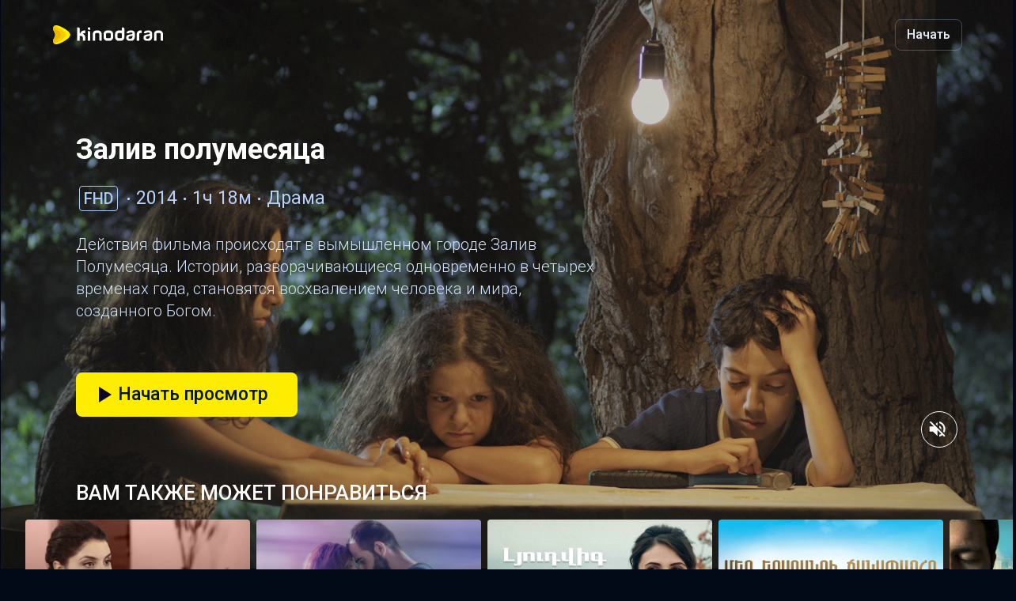

--- FILE ---
content_type: text/html
request_url: https://kinodaran.com/ru/title/zaliv_polymesyatsa.html
body_size: 38902
content:
<!DOCTYPE html><html lang="ru-ru"><head><meta charset="utf-8"><link rel="icon" href="/favicon.ico"><meta name="viewport" content="width=device-width,initial-scale=1"><meta name="apple-itunes-app" content="app-id=1523806081"><meta name="theme-color" content="#000000"><meta name="facebook-domain-verification" content="taeaayq7uhbhrcfe1rt3zkxpa331c7"><link rel="apple-touch-icon" href="/logo.png"><link rel="stylesheet" href="https://cdn.jsdelivr.net/npm/bootstrap@4.6.1/dist/css/bootstrap.min.css" integrity="sha384-zCbKRCUGaJDkqS1kPbPd7TveP5iyJE0EjAuZQTgFLD2ylzuqKfdKlfG/eSrtxUkn" crossorigin="anonymous"><link href="https://fonts.googleapis.com/css2?family=Roboto:wght@100;300;400;500;700&amp;display=swap" rel="stylesheet"><script src="https://unpkg.com/dayjs@1.8.21/dayjs.min.js"></script><link rel="preconnect" href="https://cdn.jsdelivr.net"><link rel="preconnect" href="https://fonts.googleapis.com"><title>Залив полумесяца 2014 | Kisalusni covacoc | Смотреть Онлайн</title><script src="https://cdnjs.cloudflare.com/ajax/libs/mux.js/5.10.0/mux.min.js" integrity="sha512-q6M/nhTjU74/p4f/XSQBu1KlHNQnZi2c+vbORzo9eug1RHac4bSQBY8dldp5h0gN2QCjvu2lLdJxbZJLNbR11A==" crossorigin="anonymous" referrerpolicy="no-referrer"></script><script src="seo_static/shaka-player.compiled.js"></script><link rel="preconnect" href="https://unpkg.com"><link rel="preconnect" href="https://cdnjs.cloudflare.com"><script defer="defer" src="seo_static/app.js"></script><link href="seo_static/main.css" rel="stylesheet"><link rel="canonical" href="https://kinodaran.com/ru/title/zaliv_polymesyatsa.html"><link rel="alternate" hreflang="x-default" href="https://kinodaran.com/ru/title/zaliv_polymesyatsa.html"><link rel="alternate" href="https://kinodaran.com/en/title/half_moon_bay.html" hreflang="en"><link rel="alternate" href="https://kinodaran.com/hy/title/kisalusni_covacocy.html" hreflang="hy"><link rel="alternate" href="https://kinodaran.com/ru/title/zaliv_polymesyatsa.html" hreflang="ru"><meta property="og:url" content="https://kinodaran.com/ru/title/zaliv_polymesyatsa.html"><meta property="og:type" content="movie"><meta property="og:title" content="Залив полумесяца 2014 | Kisalusni covacoc | Смотреть Онлайн"><meta property="og:description" content="Действия фильма происходят в вымышленном городе. Истории, разворачивающиеся в четырех временах года, становятся восхвалением человека и мира, созданного Богом."><meta property="og:image" content="https://cdn.kinodaran.com/MEDIA/1/MOVIE/259/thumbnail_DETAIL_TABLET.jpg?etag=6ac4f60b70a9284df7515cccec7241da_ookOVYnbko_1607975751860"><meta name="description" content="Действия фильма происходят в вымышленном городе Залив Полумесяца. Истории, разворачивающиеся одновременно в четырех временах года, становятся восхвалением человека и мира, созданного Богом."><meta property="robots" content="all"><script type="application/ld+json">{"@context":"https://schema.org","@type":"Movie","url":"https://kinodaran.com/ru/title/zaliv_polymesyatsa.html","name":"Залив полумесяца 2014 | Kisalusni covacoc | Смотреть Онлайн","image":"https://cdn.kinodaran.com/MEDIA/1/MOVIE/259/thumbnail_DETAIL_TABLET.jpg?etag=6ac4f60b70a9284df7515cccec7241da_ookOVYnbko_1607975751860","dateCreated":"2014-01-01","datePublished":"2014-01-01","description":"Действия фильма происходят в вымышленном городе Залив Полумесяца. Истории, разворачивающиеся одновременно в четырех временах года, становятся восхвалением человека и мира, созданного Богом.","contentRating":"undefined+","duration":"PT1H18M9S","genre":"Драма"}</script><link rel="preconnect" href="https://cdn.kinodaran.com"><link rel="preconnect" href="https://fonts.gstatic.com"></head><body lang="ru"><noscript>You need to enable JavaScript to run this app.</noscript><div id="root"><div id="landing" movie-id="259" lang="ru"><header class="d-flex align-items-center justify-content-between px-v2-10 py-v2-11 px-v2-md-32 py-v2-md-12 w-100"><div><a href="https://kinodaran.com"><svg width="142" height="28" viewBox="0 0 142 28" fill="none" xmlns="http://www.w3.org/2000/svg" class="mr-2"><g clip-path="url(#clip0_213_3780)"><path d="M24.7971 14C24.7971 19.2063 10.5907 26.1197 7.04389 26.1197C6.17967 26.1197 5.26639 25.868 4.53849 25.3209C3.89237 24.8339 3.39075 24.1116 3.19446 23.1213C3.13448 22.8258 3.10449 22.5084 3.10449 22.1665C3.10449 18.5333 5.85798 17.521 5.85798 14.0027C5.85798 10.4845 3.10449 9.46949 3.10449 5.83631C3.10449 5.4916 3.13448 5.17424 3.19446 4.88151C3.39075 3.88841 3.89237 3.16615 4.53849 2.67917C5.26639 2.13201 6.17695 1.88031 7.04389 1.88031C10.5934 1.88031 24.7971 8.79374 24.7971 14Z" fill="#FEED00"></path><path d="M18.9766 14C18.9766 18.1366 10.0018 23.3538 4.53849 25.3209C3.89237 24.8339 3.39075 24.1117 3.19446 23.1213C3.13448 22.8258 3.10449 22.5085 3.10449 22.1665C3.10449 18.5333 5.85798 17.521 5.85798 14.0028C5.85798 10.4845 3.10449 9.46952 3.10449 5.83634C3.10449 5.49163 3.13448 5.17427 3.19446 4.88154C3.39075 3.88843 3.89237 3.16618 4.53849 2.6792C10.0018 4.64352 18.9766 9.86347 18.9766 14Z" fill="#F7CA00"></path><path d="M12.7172 14C12.7172 17.0285 7.91083 20.6344 3.19446 23.1212C3.13448 22.8257 3.10449 22.5084 3.10449 22.1664C3.10449 18.5332 5.85798 17.521 5.85798 14.0027C5.85798 10.4844 3.10449 9.46945 3.10449 5.83627C3.10449 5.49156 3.13448 5.1742 3.19446 4.88147C7.91083 7.36833 12.7172 10.9742 12.7172 14.0027V14Z" fill="#E7B800"></path><path fill-rule="evenodd" clip-rule="evenodd" d="M43.8586 11.8841H42.2583V11.8786C41.6503 11.8786 41.1105 12.1768 40.7561 12.6447C41.6694 13.055 42.4464 13.7362 42.9943 14.5926C43.5369 15.4461 43.8586 16.4775 43.8586 17.5801V21.6127H40.6607V17.5801C40.6607 16.4721 39.8019 15.5692 38.7414 15.5692H36.7131V21.6154H33.5071V4.63416H35.1592C35.5872 4.63416 35.9552 4.78736 36.2606 5.09104C36.5659 5.39745 36.7186 5.77499 36.7186 6.22367L36.7131 12.2097H37.4001C38.0681 10.0675 39.9928 8.51903 42.2583 8.51903H43.8586V11.8841ZM91.6138 4.63688C92.0391 4.63688 92.4072 4.8065 92.7125 5.14301H92.7152C93.0206 5.47952 93.1732 5.85706 93.1732 6.27291V16.918C93.1732 19.5143 91.1695 21.6209 88.6941 21.6209H85.8533C83.3806 21.6209 81.3741 19.5143 81.3741 16.918V13.2246C81.3741 10.6283 83.3779 8.52175 85.8533 8.52175H88.6941C89.1684 8.52175 89.6237 8.59836 90.0544 8.74336V4.63688H91.6138ZM88.6886 18.2859C89.4083 18.2859 89.9917 17.6704 89.9917 16.918V13.2246C89.9917 12.4696 89.4056 11.8567 88.6886 11.8567H85.8479C85.1309 11.8567 84.5475 12.4723 84.5475 13.2246V16.918C84.5475 17.6731 85.1309 18.2859 85.8479 18.2859H88.6886ZM50.1125 7.6901H48.4604C48.0324 7.6901 47.6644 7.52869 47.359 7.2086C47.0537 6.88851 46.901 6.50275 46.901 6.05408V4.63966H50.1125V7.6901ZM46.901 9.32886H48.5531C48.9811 9.32886 49.3492 9.49028 49.6545 9.81037C49.9598 10.1305 50.1125 10.5162 50.1125 10.9649V21.6182H46.901V9.32886ZM74.6349 11.7938C75.3383 11.7938 75.9108 12.3957 75.9108 13.1344V17.0111C75.9108 17.7497 75.3383 18.3516 74.6349 18.3516H71.2708C70.5674 18.3516 69.9949 17.7497 69.9949 17.0111V13.1344C69.9949 12.3957 70.5674 11.7938 71.2708 11.7938H74.6349ZM74.6349 8.52179H71.2708C68.8444 8.52179 66.8788 10.5873 66.8788 13.1344V17.0111C66.8788 19.5581 68.8444 21.6237 71.2708 21.6237H74.6349C77.0613 21.6237 79.0269 19.5581 79.0269 17.0111V13.1344C79.0269 10.5873 77.0613 8.52179 74.6349 8.52179ZM141.646 11.3123C141.141 10.0757 140.135 9.12094 138.9 8.72151C138.491 8.59292 138.061 8.52179 137.613 8.52179H135.018C132.594 8.52179 130.626 10.5873 130.626 13.1344V21.6209H133.742V13.1344C133.742 12.3957 134.315 11.7938 135.018 11.7938H137.613C138.3 11.7938 138.862 12.3711 138.887 13.0879V13.1344V20.0232C138.895 20.4254 139.047 20.7892 139.342 21.1148C139.647 21.4513 140.015 21.6209 140.441 21.6209H142V13.1344C142 12.4887 141.872 11.8704 141.643 11.3123H141.646ZM61.4318 8.72151C62.6668 9.12094 63.6727 10.0757 64.1771 11.3123H64.1744C64.4034 11.8704 64.5315 12.4887 64.5315 13.1344V21.6209H62.9721C62.5468 21.6209 62.1788 21.4513 61.8734 21.1148C61.579 20.7892 61.4263 20.4254 61.4182 20.0232V13.1344V13.0879C61.3936 12.3711 60.832 11.7938 60.145 11.7938H57.5497C56.8463 11.7938 56.2738 12.3957 56.2738 13.1344V21.6209H53.1577V13.1344C53.1577 10.5873 55.126 8.52179 57.5497 8.52179H60.145C60.5921 8.52179 61.0229 8.59292 61.4318 8.72151ZM113.236 8.52179C110.763 8.52179 108.756 10.6284 108.756 13.2247V21.6209H111.935V13.2247C111.935 12.4696 112.521 11.8568 113.238 11.8568H115.046V8.52179H113.238H113.236ZM99.6399 21.621H102.192L102.189 21.6182C104.457 21.6182 106.409 19.5007 106.409 16.5843V12.2672C106.409 11.5093 105.962 8.51909 102.192 8.51909H100.649C99.1192 8.51909 97.9414 8.88295 97.1154 9.60795C96.382 10.2399 95.954 11.0443 95.8313 12.0209H99.0974C99.25 11.6735 99.6889 11.3589 100.027 11.233C100.336 11.1179 101.002 11.1195 101.441 11.1207L101.556 11.1209C103.437 11.1209 103.433 12.0188 103.432 12.2483L103.432 12.2617C103.432 12.8937 102.325 13.2986 100.981 13.4873C100.876 13.4988 100.658 13.5291 100.42 13.5621L100.419 13.5622C100.035 13.6156 99.5979 13.6761 99.5036 13.6761C98.3395 13.8649 97.3853 14.2452 96.6356 14.8115C95.8859 15.3778 95.5124 16.3244 95.5124 17.6485C95.5124 19.0684 95.924 20.0834 96.7501 20.699C97.5761 21.3145 98.5385 21.621 99.6399 21.621ZM103.427 15.0482C103.08 15.2264 102.377 15.394 101.718 15.551C101.56 15.5887 101.404 15.6258 101.257 15.6623L100.008 15.8976L99.9922 15.9021C99.4391 16.0614 98.4949 16.3333 98.4949 17.5528C98.4949 18.0261 98.6312 18.4036 98.9065 18.6882C99.1819 18.9398 99.5799 19.0657 100.098 19.0657C100.954 19.0657 102.205 18.814 102.693 18.3079C103.181 17.8045 103.427 17.1096 103.427 16.2286V15.0482ZM124.064 21.621H121.512C120.411 21.621 119.449 21.3145 118.623 20.699C117.797 20.0834 117.385 19.0684 117.385 17.6485C117.385 16.3244 117.758 15.3778 118.508 14.8115C119.258 14.2452 120.212 13.8649 121.376 13.6761C121.47 13.6761 121.907 13.6156 122.292 13.5622L122.292 13.5621C122.53 13.5291 122.748 13.4988 122.854 13.4873C124.198 13.2986 125.305 12.8937 125.305 12.2617L125.305 12.2483C125.305 12.0188 125.309 11.1209 123.429 11.1209L123.313 11.1207C122.874 11.1195 122.209 11.1179 121.899 11.233C121.561 11.3589 121.122 11.6735 120.97 12.0209H117.704C117.826 11.0443 118.255 10.2399 118.988 9.60795C119.814 8.88295 120.992 8.51909 122.521 8.51909H124.064C127.834 8.51909 128.282 11.5093 128.282 12.2672V16.5843C128.282 19.5007 126.33 21.6182 124.061 21.6182L124.064 21.621ZM123.591 15.551C124.249 15.394 124.953 15.2264 125.299 15.0482V16.2286C125.299 17.1096 125.054 17.8045 124.566 18.3079C124.078 18.814 122.826 19.0657 121.97 19.0657C121.452 19.0657 121.054 18.9398 120.779 18.6882C120.504 18.4036 120.367 18.0261 120.367 17.5528C120.367 16.3333 121.312 16.0614 121.865 15.9021L121.88 15.8976L123.129 15.6623C123.277 15.6258 123.432 15.5887 123.591 15.551Z" fill="white"></path></g><defs><clipPath id="clip0_213_3780"><rect width="142" height="28" fill="white"></rect></clipPath></defs></svg></a></div><div class="d-flex"><a href="https://kinodaran.com/link/media?id=259" class="btn auth-btns btn-v2 btn-v2-outline btn-v2-md text-extra-light"><span>Начать</span></a><a href="https://kinodaran.com/profile" class="profile-btn"><svg xmlns="http://www.w3.org/2000/svg" width="15" height="20" viewBox="0 0 17 20"><path fill-rule="evenodd" fill="rgb(0, 0, 0)" d="M8.415,13.405 C4.714,13.405 1.713,10.405 1.713,6.704 C1.713,3.002 4.714,0.002 8.415,0.002 C12.116,0.002 15.116,3.002 15.116,6.704 C15.116,10.405 12.116,13.405 8.415,13.405 ZM8.415,1.675 C5.642,1.675 3.386,3.930 3.386,6.704 C3.386,9.476 5.642,11.732 8.415,11.732 C11.188,11.732 13.444,9.476 13.444,6.704 C13.444,3.930 11.188,1.675 8.415,1.675 ZM16.146,18.746 L14.965,19.926 C13.503,18.620 11.087,17.749 8.415,17.749 C5.744,17.749 3.329,18.620 1.866,19.926 L0.683,18.746 C2.451,17.125 5.256,16.076 8.415,16.076 C11.575,16.076 14.378,17.123 16.146,18.746 Z"></path></svg></a></div></header><div id="content" class="container-fluid p-0 is-movie"><div class="movie-view-seo"><div class="poster-image w-100"><video id="video" dataurl="https://cdn.kinodaran.com/MEDIA/1/MOVIE/259/TRAILER/STREAM/HLS/playlist.m3u8" autoplay="" loop="" playsinline="" poster="https://cdn.kinodaran.com/MEDIA/1/MOVIE/259/thumbnail_DETAIL_TABLET.jpg?etag=6ac4f60b70a9284df7515cccec7241da_ookOVYnbko_1607975751860"></video><button class="btn btn-mute-toggle d-flex justify-content-center align-items-center p-0"><span class="muted"><svg xmlns="http://www.w3.org/2000/svg" width="46.5" height="46.5" viewBox="0 0 46.5 46.5"><circle fill="none" cx="22.5" cy="22.5" r="22.5"></circle><g><path id="no_sound" fill="#fff" fill-rule="evenodd" d="M27,22.782a4.99,4.99,0,0,0-2.778-4.471v2.455l2.728,2.727A5.027,5.027,0,0,0,27,22.782Zm2.778,0a7.679,7.679,0,0,1-.6,2.932L30.86,27.4a9.972,9.972,0,0,0-6.64-14.356v2.294A7.775,7.775,0,0,1,29.777,22.782ZM22,13.9l-2.323,2.322L22,18.539V13.9Zm-8.585-1.111L12,14.2l5.251,5.248H12v6.664h4.445L22,31.668V24.2l4.728,4.726a7.831,7.831,0,0,1-2.506,1.311v2.294a9.971,9.971,0,0,0,4.095-2.01l2.267,2.26L32,31.362l-10-10Z"></path></g></svg></span><span class="unmuted"><svg xmlns="http://www.w3.org/2000/svg" width="46.5" height="46.5" viewBox="0 0 46.5 46.5"><circle fill="none" cx="22.5" cy="22.5" r="22.5"></circle><g><path id="sound-2" data-name="sound" fill="#fff" fill-rule="evenodd" d="M27,22.941a5.043,5.043,0,0,0-2.778-4.514v9.033A5.058,5.058,0,0,0,27,22.941ZM12,19.577v6.729h4.445L22,31.913V13.97l-5.557,5.607H12ZM24.22,13.106v2.316a7.866,7.866,0,0,1,0,15.038v2.316A10.107,10.107,0,0,0,24.22,13.106Z"></path></g></svg></span></button><button class="play-button d-block d-md-none"><svg xmlns="http://www.w3.org/2000/svg" width="16.03" height="20.75" viewBox="0 0 16.03 20.75"><path fill="#fff" fill-rule="evenodd" d="M1040.06,599.708V578.96l16.04,10.374Z" transform="translate(-1040.06 -578.969)"></path></svg></button></div><div class="movie-view-content position-relative d-flex flex-column justify-content-center pl-v2-md-48 pl-v2-10 pr-v2-10 pr-v2-md-0"><h3 class="mt-v2-8 mt-v2-md-0 mb-0">Залив полумесяца</h3><ul class="d-flex align-items-center flex-wrap list-style-light__row pl-0 mb-v2-md-14 mb-v2-8 mt-v2-6"><li class="mt-v2-4 mt-v2-sm-6"><span class="badge badge-alt-outline badge-md mx-v2-2 text-lg-alt" role="presentation">FHD</span></li><li class="mt-v2-4 mt-v2-sm-6 text-xl-alt">2014</li><li class="mt-v2-4 mt-v2-sm-6 text-xl-alt">1ч 18м</li><li class="mt-v2-4 mt-v2-sm-6 text-xl-alt">Драма&nbsp;</li></ul><p class="movie-desc text-lg-alt mb-0 text-v2-light pr-v2-md-50 pr-v2-0">Действия фильма происходят в вымышленном городе Залив Полумесяца. Истории, разворачивающиеся одновременно в четырех временах года, становятся восхвалением человека и мира, созданного Богом.</p><div class="d-flex flex-column to-reverse mt-v2-md-32 mt-v2-18"><div class="detais-actions d-flex align-items-center justify-content-between"><a href="https://kinodaran.com/link/media?id=259" class="btn btn-v2 btn-v2-primary pl-v2-14 pr-v2-18 mr-v2-sm-8" id="playBtn"><svg xmlns="http://www.w3.org/2000/svg" width="16.03" height="20.75" viewBox="0 0 16.03 20.75"><path fill="#0a0824" fill-rule="evenodd" d="M1040.06,599.708V578.96l16.04,10.374Z" transform="translate(-1040.06 -578.969)"></path></svg><span>Начать просмотр</span></a></div></div></div><div class="details-you-like"><p class="h9-alt px-v2-10 px-v2-md-48 mb-v2-8 weight-500">ВАМ ТАКЖЕ МОЖЕТ ПОНРАВИТЬСЯ</p><div class="related-movies d-flex pl-v2-md-16 pl-v2-8 overflow-auto"></div></div><div class="mt-v2-12"><p class="h9-alt px-v2-10 px-v2-md-48 mb-v2-8 weight-500">Актеры и съемочная группа</p><div class="d-flex overflow-auto pl-v2-md-40 pl-v2-5"><div class="cast-member d-flex flex-column align-items-center pt-v2-2 px-v2-5 px-v2-md-8"><div class="cast-image-holder d-flex align-items-center justify-content-center overflow-hidden rounded__50 bg-v2-dark mb-v2-4"><img src="https://cdn.kinodaran.com/CAST/1627/thumbnail.jpg?etag=e61a443ac1ccebf6275ed269045f4abe_KnFH08n4BJ_1683309826320" alt="Марине" class="w-100 h-100 object-fit__contain object-position__center"></div><p class="cast-title text-xs-alt text-center weight-medium mxw-v2-74 text-ellipsis mb-v2-1">Марине<br>Закарян</p><p class="cast-role text-xs-alt text-center weight-regular mxw-v2-74 text-ellipsis mb-0">Режиссер</p></div><div class="cast-member d-flex flex-column align-items-center pt-v2-2 px-v2-5 px-v2-md-8"><div class="cast-image-holder d-flex align-items-center justify-content-center overflow-hidden rounded__50 bg-v2-dark mb-v2-4"><img src="https://cdn.kinodaran.com/CAST/thumbnail.png" alt="Алекс" class="w-100 h-100 object-fit__contain object-position__center"></div><p class="cast-title text-xs-alt text-center weight-medium mxw-v2-74 text-ellipsis mb-v2-1">Алекс<br>Бабаян</p><p class="cast-role text-xs-alt text-center weight-regular mxw-v2-74 text-ellipsis mb-0">Актер</p></div><div class="cast-member d-flex flex-column align-items-center pt-v2-2 px-v2-5 px-v2-md-8"><div class="cast-image-holder d-flex align-items-center justify-content-center overflow-hidden rounded__50 bg-v2-dark mb-v2-4"><img src="https://cdn.kinodaran.com/CAST/1629/thumbnail.jpg?etag=493885e207108e1f98eeb52163c54506_9xnCikB4DK_1683738142453" alt="Ованнес" class="w-100 h-100 object-fit__contain object-position__center"></div><p class="cast-title text-xs-alt text-center weight-medium mxw-v2-74 text-ellipsis mb-v2-1">Ованнес<br>Галстян</p><p class="cast-role text-xs-alt text-center weight-regular mxw-v2-74 text-ellipsis mb-0">Актер</p></div><div class="cast-member d-flex flex-column align-items-center pt-v2-2 px-v2-5 px-v2-md-8"><div class="cast-image-holder d-flex align-items-center justify-content-center overflow-hidden rounded__50 bg-v2-dark mb-v2-4"><img src="https://cdn.kinodaran.com/CAST/1027/thumbnail.jpg?etag=a594b075b31e171a7ec9dbcd54891dd2_M0QsUXOy8d_1682192363563" alt="Вивьен" class="w-100 h-100 object-fit__contain object-position__center"></div><p class="cast-title text-xs-alt text-center weight-medium mxw-v2-74 text-ellipsis mb-v2-1">Вивьен<br>Бастанджян</p><p class="cast-role text-xs-alt text-center weight-regular mxw-v2-74 text-ellipsis mb-0">Актер</p></div><div class="cast-member d-flex flex-column align-items-center pt-v2-2 px-v2-5 px-v2-md-8"><div class="cast-image-holder d-flex align-items-center justify-content-center overflow-hidden rounded__50 bg-v2-dark mb-v2-4"><img src="https://cdn.kinodaran.com/CAST/thumbnail.png" alt=" Астхик" class="w-100 h-100 object-fit__contain object-position__center"></div><p class="cast-title text-xs-alt text-center weight-medium mxw-v2-74 text-ellipsis mb-v2-1"> Астхик<br>Варданян</p><p class="cast-role text-xs-alt text-center weight-regular mxw-v2-74 text-ellipsis mb-0">Актер</p></div><div class="cast-member d-flex flex-column align-items-center pt-v2-2 px-v2-5 px-v2-md-8"><div class="cast-image-holder d-flex align-items-center justify-content-center overflow-hidden rounded__50 bg-v2-dark mb-v2-4"><img src="https://cdn.kinodaran.com/CAST/427/thumbnail.jpg?etag=5fb315aa55a55b47c31895db877f501a_F5cNv9rK9N_1681465132630" alt="Карен" class="w-100 h-100 object-fit__contain object-position__center"></div><p class="cast-title text-xs-alt text-center weight-medium mxw-v2-74 text-ellipsis mb-v2-1">Карен<br>Джанибекян</p><p class="cast-role text-xs-alt text-center weight-regular mxw-v2-74 text-ellipsis mb-0">Актер</p></div><div class="cast-member d-flex flex-column align-items-center pt-v2-2 px-v2-5 px-v2-md-8"><div class="cast-image-holder d-flex align-items-center justify-content-center overflow-hidden rounded__50 bg-v2-dark mb-v2-4"><img src="https://cdn.kinodaran.com/CAST/1630/thumbnail.jpg?etag=922bea3411f3b28568af6d4f6168c89e_u4l2fXFdqF_1683188614339" alt="Мовсес" class="w-100 h-100 object-fit__contain object-position__center"></div><p class="cast-title text-xs-alt text-center weight-medium mxw-v2-74 text-ellipsis mb-v2-1">Мовсес<br>Степанян</p><p class="cast-role text-xs-alt text-center weight-regular mxw-v2-74 text-ellipsis mb-0">Актер</p></div><div class="cast-member d-flex flex-column align-items-center pt-v2-2 px-v2-5 px-v2-md-8"><div class="cast-image-holder d-flex align-items-center justify-content-center overflow-hidden rounded__50 bg-v2-dark mb-v2-4"><img src="https://cdn.kinodaran.com/CAST/1631/thumbnail.jpg?etag=643b4b79b1b7c57c2678b988992373ce_5JlE37OqTf_1683188580596" alt="Вардуи" class="w-100 h-100 object-fit__contain object-position__center"></div><p class="cast-title text-xs-alt text-center weight-medium mxw-v2-74 text-ellipsis mb-v2-1">Вардуи<br>Рушанян</p><p class="cast-role text-xs-alt text-center weight-regular mxw-v2-74 text-ellipsis mb-0">Актер</p></div><div class="cast-member d-flex flex-column align-items-center pt-v2-2 px-v2-5 px-v2-md-8"><div class="cast-image-holder d-flex align-items-center justify-content-center overflow-hidden rounded__50 bg-v2-dark mb-v2-4"><img src="https://cdn.kinodaran.com/CAST/thumbnail.png" alt="Саркис" class="w-100 h-100 object-fit__contain object-position__center"></div><p class="cast-title text-xs-alt text-center weight-medium mxw-v2-74 text-ellipsis mb-v2-1">Саркис<br>Арутюнян</p><p class="cast-role text-xs-alt text-center weight-regular mxw-v2-74 text-ellipsis mb-0">Актер</p></div><div class="cast-member d-flex flex-column align-items-center pt-v2-2 px-v2-5 px-v2-md-8"><div class="cast-image-holder d-flex align-items-center justify-content-center overflow-hidden rounded__50 bg-v2-dark mb-v2-4"><img src="https://cdn.kinodaran.com/CAST/thumbnail.png" alt="Сона" class="w-100 h-100 object-fit__contain object-position__center"></div><p class="cast-title text-xs-alt text-center weight-medium mxw-v2-74 text-ellipsis mb-v2-1">Сона<br>Галстян</p><p class="cast-role text-xs-alt text-center weight-regular mxw-v2-74 text-ellipsis mb-0">Актер</p></div><div class="cast-member d-flex flex-column align-items-center pt-v2-2 px-v2-5 px-v2-md-8"><div class="cast-image-holder d-flex align-items-center justify-content-center overflow-hidden rounded__50 bg-v2-dark mb-v2-4"><img src="https://cdn.kinodaran.com/CAST/145/thumbnail.jpg" alt="Нанор" class="w-100 h-100 object-fit__contain object-position__center"></div><p class="cast-title text-xs-alt text-center weight-medium mxw-v2-74 text-ellipsis mb-v2-1">Нанор<br>Петросян</p><p class="cast-role text-xs-alt text-center weight-regular mxw-v2-74 text-ellipsis mb-0">Актер</p></div><div class="cast-member d-flex flex-column align-items-center pt-v2-2 px-v2-5 px-v2-md-8"><div class="cast-image-holder d-flex align-items-center justify-content-center overflow-hidden rounded__50 bg-v2-dark mb-v2-4"><img src="https://cdn.kinodaran.com/CAST/thumbnail.png" alt=" Джек" class="w-100 h-100 object-fit__contain object-position__center"></div><p class="cast-title text-xs-alt text-center weight-medium mxw-v2-74 text-ellipsis mb-v2-1"> Джек<br>Погосян</p><p class="cast-role text-xs-alt text-center weight-regular mxw-v2-74 text-ellipsis mb-0">Актер</p></div><div class="cast-member d-flex flex-column align-items-center pt-v2-2 px-v2-5 px-v2-md-8"><div class="cast-image-holder d-flex align-items-center justify-content-center overflow-hidden rounded__50 bg-v2-dark mb-v2-4"><img src="https://cdn.kinodaran.com/CAST/1634/thumbnail.jpg?etag=eee48426eb166cb5968abc4c5f6ca851_rjCnPMEvRi_1683188649678" alt="Гор" class="w-100 h-100 object-fit__contain object-position__center"></div><p class="cast-title text-xs-alt text-center weight-medium mxw-v2-74 text-ellipsis mb-v2-1">Гор<br>Арамян</p><p class="cast-role text-xs-alt text-center weight-regular mxw-v2-74 text-ellipsis mb-0">Актер</p></div><div class="cast-member d-flex flex-column align-items-center pt-v2-2 px-v2-5 px-v2-md-8"><div class="cast-image-holder d-flex align-items-center justify-content-center overflow-hidden rounded__50 bg-v2-dark mb-v2-4"><img src="https://cdn.kinodaran.com/CAST/871/thumbnail.jpg?etag=720c9bea6178723a200593955503d786_GU4rn2TMMz_1681992969367" alt="Маргарита" class="w-100 h-100 object-fit__contain object-position__center"></div><p class="cast-title text-xs-alt text-center weight-medium mxw-v2-74 text-ellipsis mb-v2-1">Маргарита<br>Унанян</p><p class="cast-role text-xs-alt text-center weight-regular mxw-v2-74 text-ellipsis mb-0">Актер</p></div><div class="cast-member d-flex flex-column align-items-center pt-v2-2 px-v2-5 px-v2-md-8"><div class="cast-image-holder d-flex align-items-center justify-content-center overflow-hidden rounded__50 bg-v2-dark mb-v2-4"><img src="https://cdn.kinodaran.com/CAST/thumbnail.png" alt="Самвел" class="w-100 h-100 object-fit__contain object-position__center"></div><p class="cast-title text-xs-alt text-center weight-medium mxw-v2-74 text-ellipsis mb-v2-1">Самвел<br>Варданян</p><p class="cast-role text-xs-alt text-center weight-regular mxw-v2-74 text-ellipsis mb-0">Актер</p></div><div class="cast-member d-flex flex-column align-items-center pt-v2-2 px-v2-5 px-v2-md-8"><div class="cast-image-holder d-flex align-items-center justify-content-center overflow-hidden rounded__50 bg-v2-dark mb-v2-4"><img src="https://cdn.kinodaran.com/CAST/470/thumbnail.jpg?etag=7a893b4026145079c330c96bebeb8931_L1Y5k8UHb7_1681492447371" alt="Ашот" class="w-100 h-100 object-fit__contain object-position__center"></div><p class="cast-title text-xs-alt text-center weight-medium mxw-v2-74 text-ellipsis mb-v2-1">Ашот<br>Адамян</p><p class="cast-role text-xs-alt text-center weight-regular mxw-v2-74 text-ellipsis mb-0">Актер</p></div><div class="cast-member d-flex flex-column align-items-center pt-v2-2 px-v2-5 px-v2-md-8"><div class="cast-image-holder d-flex align-items-center justify-content-center overflow-hidden rounded__50 bg-v2-dark mb-v2-4"><img src="https://cdn.kinodaran.com/CAST/1636/thumbnail.jpg?etag=34f3869402d6cfc4a05bc5d23854789b_IGLEoI4OLg_1683188688159" alt="Ани" class="w-100 h-100 object-fit__contain object-position__center"></div><p class="cast-title text-xs-alt text-center weight-medium mxw-v2-74 text-ellipsis mb-v2-1">Ани<br>Галстян</p><p class="cast-role text-xs-alt text-center weight-regular mxw-v2-74 text-ellipsis mb-0">Актер</p></div><div class="cast-member d-flex flex-column align-items-center pt-v2-2 px-v2-5 px-v2-md-8"><div class="cast-image-holder d-flex align-items-center justify-content-center overflow-hidden rounded__50 bg-v2-dark mb-v2-4"><img src="https://cdn.kinodaran.com/CAST/161/thumbnail.jpg" alt="Нарине" class="w-100 h-100 object-fit__contain object-position__center"></div><p class="cast-title text-xs-alt text-center weight-medium mxw-v2-74 text-ellipsis mb-v2-1">Нарине<br>Григорян</p><p class="cast-role text-xs-alt text-center weight-regular mxw-v2-74 text-ellipsis mb-0">Актер</p></div><div class="cast-member d-flex flex-column align-items-center pt-v2-2 px-v2-5 px-v2-md-8"><div class="cast-image-holder d-flex align-items-center justify-content-center overflow-hidden rounded__50 bg-v2-dark mb-v2-4"><img src="https://cdn.kinodaran.com/CAST/167/thumbnail.jpg?etag=550aab155bdc7d4ee7a955dfbfdab93b_CFLGIfKENO_1746125954753" alt="Сос" class="w-100 h-100 object-fit__contain object-position__center"></div><p class="cast-title text-xs-alt text-center weight-medium mxw-v2-74 text-ellipsis mb-v2-1">Сос<br>Джанибекян</p><p class="cast-role text-xs-alt text-center weight-regular mxw-v2-74 text-ellipsis mb-0">Актер</p></div><div class="cast-member d-flex flex-column align-items-center pt-v2-2 px-v2-5 px-v2-md-8"><div class="cast-image-holder d-flex align-items-center justify-content-center overflow-hidden rounded__50 bg-v2-dark mb-v2-4"><img src="https://cdn.kinodaran.com/CAST/thumbnail.png" alt="Амалия" class="w-100 h-100 object-fit__contain object-position__center"></div><p class="cast-title text-xs-alt text-center weight-medium mxw-v2-74 text-ellipsis mb-v2-1">Амалия<br>Закарян</p><p class="cast-role text-xs-alt text-center weight-regular mxw-v2-74 text-ellipsis mb-0">Актер</p></div><div class="cast-member d-flex flex-column align-items-center pt-v2-2 px-v2-5 px-v2-md-8"><div class="cast-image-holder d-flex align-items-center justify-content-center overflow-hidden rounded__50 bg-v2-dark mb-v2-4"><img src="https://cdn.kinodaran.com/CAST/671/thumbnail.jpg?etag=f38af91ae6aed4412c131c6602e77eb2_85ayXtqUmt_1681889279381" alt="Карен" class="w-100 h-100 object-fit__contain object-position__center"></div><p class="cast-title text-xs-alt text-center weight-medium mxw-v2-74 text-ellipsis mb-v2-1">Карен<br>Хачатрян</p><p class="cast-role text-xs-alt text-center weight-regular mxw-v2-74 text-ellipsis mb-0">Актер</p></div><div class="cast-member d-flex flex-column align-items-center pt-v2-2 px-v2-5 px-v2-md-8"><div class="cast-image-holder d-flex align-items-center justify-content-center overflow-hidden rounded__50 bg-v2-dark mb-v2-4"><img src="https://cdn.kinodaran.com/CAST/310/thumbnail.jpg?etag=6d10ab124ce64556fc929510e7ef4081_wTrRgvOFV0_1682067649431" alt="Ара" class="w-100 h-100 object-fit__contain object-position__center"></div><p class="cast-title text-xs-alt text-center weight-medium mxw-v2-74 text-ellipsis mb-v2-1">Ара<br>Саргсян</p><p class="cast-role text-xs-alt text-center weight-regular mxw-v2-74 text-ellipsis mb-0">Актер</p></div><div class="cast-member d-flex flex-column align-items-center pt-v2-2 px-v2-5 px-v2-md-8"><div class="cast-image-holder d-flex align-items-center justify-content-center overflow-hidden rounded__50 bg-v2-dark mb-v2-4"><img src="https://cdn.kinodaran.com/CAST/thumbnail.png" alt="Мигран" class="w-100 h-100 object-fit__contain object-position__center"></div><p class="cast-title text-xs-alt text-center weight-medium mxw-v2-74 text-ellipsis mb-v2-1">Мигран<br>Степанян</p><p class="cast-role text-xs-alt text-center weight-regular mxw-v2-74 text-ellipsis mb-0">Актер</p></div><div class="cast-member d-flex flex-column align-items-center pt-v2-2 px-v2-5 px-v2-md-8"><div class="cast-image-holder d-flex align-items-center justify-content-center overflow-hidden rounded__50 bg-v2-dark mb-v2-4"><img src="https://cdn.kinodaran.com/CAST/thumbnail.png" alt="Гаяне" class="w-100 h-100 object-fit__contain object-position__center"></div><p class="cast-title text-xs-alt text-center weight-medium mxw-v2-74 text-ellipsis mb-v2-1">Гаяне<br>Степанян</p><p class="cast-role text-xs-alt text-center weight-regular mxw-v2-74 text-ellipsis mb-0">Актер</p></div><div class="cast-member d-flex flex-column align-items-center pt-v2-2 px-v2-5 px-v2-md-8"><div class="cast-image-holder d-flex align-items-center justify-content-center overflow-hidden rounded__50 bg-v2-dark mb-v2-4"><img src="https://cdn.kinodaran.com/CAST/thumbnail.png" alt="Асмик" class="w-100 h-100 object-fit__contain object-position__center"></div><p class="cast-title text-xs-alt text-center weight-medium mxw-v2-74 text-ellipsis mb-v2-1">Асмик<br>Акобян</p><p class="cast-role text-xs-alt text-center weight-regular mxw-v2-74 text-ellipsis mb-0">Актер</p></div><div class="cast-member d-flex flex-column align-items-center pt-v2-2 px-v2-5 px-v2-md-8"><div class="cast-image-holder d-flex align-items-center justify-content-center overflow-hidden rounded__50 bg-v2-dark mb-v2-4"><img src="https://cdn.kinodaran.com/CAST/thumbnail.png" alt="Вираб" class="w-100 h-100 object-fit__contain object-position__center"></div><p class="cast-title text-xs-alt text-center weight-medium mxw-v2-74 text-ellipsis mb-v2-1">Вираб<br>Закарян</p><p class="cast-role text-xs-alt text-center weight-regular mxw-v2-74 text-ellipsis mb-0">Актер</p></div><div class="cast-member d-flex flex-column align-items-center pt-v2-2 px-v2-5 px-v2-md-8"><div class="cast-image-holder d-flex align-items-center justify-content-center overflow-hidden rounded__50 bg-v2-dark mb-v2-4"><img src="https://cdn.kinodaran.com/CAST/thumbnail.png" alt=" Нарек" class="w-100 h-100 object-fit__contain object-position__center"></div><p class="cast-title text-xs-alt text-center weight-medium mxw-v2-74 text-ellipsis mb-v2-1"> Нарек<br>Закарян</p><p class="cast-role text-xs-alt text-center weight-regular mxw-v2-74 text-ellipsis mb-0">Актер</p></div><div class="cast-member d-flex flex-column align-items-center pt-v2-2 px-v2-5 px-v2-md-8"><div class="cast-image-holder d-flex align-items-center justify-content-center overflow-hidden rounded__50 bg-v2-dark mb-v2-4"><img src="https://cdn.kinodaran.com/CAST/thumbnail.png" alt=" Гарник" class="w-100 h-100 object-fit__contain object-position__center"></div><p class="cast-title text-xs-alt text-center weight-medium mxw-v2-74 text-ellipsis mb-v2-1"> Гарник<br>Степанян</p><p class="cast-role text-xs-alt text-center weight-regular mxw-v2-74 text-ellipsis mb-0">Актер</p></div><div class="cast-member d-flex flex-column align-items-center pt-v2-2 px-v2-5 px-v2-md-8"><div class="cast-image-holder d-flex align-items-center justify-content-center overflow-hidden rounded__50 bg-v2-dark mb-v2-4"><img src="https://cdn.kinodaran.com/CAST/thumbnail.png" alt="Арутюн" class="w-100 h-100 object-fit__contain object-position__center"></div><p class="cast-title text-xs-alt text-center weight-medium mxw-v2-74 text-ellipsis mb-v2-1">Арутюн<br>Мангасарян</p><p class="cast-role text-xs-alt text-center weight-regular mxw-v2-74 text-ellipsis mb-0">Актер</p></div><div class="cast-member d-flex flex-column align-items-center pt-v2-2 px-v2-5 px-v2-md-8"><div class="cast-image-holder d-flex align-items-center justify-content-center overflow-hidden rounded__50 bg-v2-dark mb-v2-4"><img src="https://cdn.kinodaran.com/CAST/1629/thumbnail.jpg?etag=493885e207108e1f98eeb52163c54506_9xnCikB4DK_1683738142453" alt="Ованнес" class="w-100 h-100 object-fit__contain object-position__center"></div><p class="cast-title text-xs-alt text-center weight-medium mxw-v2-74 text-ellipsis mb-v2-1">Ованнес<br>Галстян</p><p class="cast-role text-xs-alt text-center weight-regular mxw-v2-74 text-ellipsis mb-0">Продюсер</p></div><div class="cast-member d-flex flex-column align-items-center pt-v2-2 px-v2-5 px-v2-md-8"><div class="cast-image-holder d-flex align-items-center justify-content-center overflow-hidden rounded__50 bg-v2-dark mb-v2-4"><img src="https://cdn.kinodaran.com/CAST/849/thumbnail.jpg?etag=81752197cf9c92d37dbec5f9a27e3c10_IhNAbtdhbO_1683734078983" alt="Геворг" class="w-100 h-100 object-fit__contain object-position__center"></div><p class="cast-title text-xs-alt text-center weight-medium mxw-v2-74 text-ellipsis mb-v2-1">Геворг<br>Геворгян</p><p class="cast-role text-xs-alt text-center weight-regular mxw-v2-74 text-ellipsis mb-0">Продюсер</p></div><div class="cast-member d-flex flex-column align-items-center pt-v2-2 px-v2-5 px-v2-md-8"><div class="cast-image-holder d-flex align-items-center justify-content-center overflow-hidden rounded__50 bg-v2-dark mb-v2-4"><img src="https://cdn.kinodaran.com/CAST/68/thumbnail.jpg?etag=cc0b349f751190bb6138b858f1bfaec2_Y2Wl777d9O_1682514298662" alt="Карен" class="w-100 h-100 object-fit__contain object-position__center"></div><p class="cast-title text-xs-alt text-center weight-medium mxw-v2-74 text-ellipsis mb-v2-1">Карен<br>Казарян</p><p class="cast-role text-xs-alt text-center weight-regular mxw-v2-74 text-ellipsis mb-0">Продюсер</p></div><div class="cast-member d-flex flex-column align-items-center pt-v2-2 px-v2-5 px-v2-md-8"><div class="cast-image-holder d-flex align-items-center justify-content-center overflow-hidden rounded__50 bg-v2-dark mb-v2-4"><img src="https://cdn.kinodaran.com/CAST/1627/thumbnail.jpg?etag=e61a443ac1ccebf6275ed269045f4abe_KnFH08n4BJ_1683309826320" alt="Марине" class="w-100 h-100 object-fit__contain object-position__center"></div><p class="cast-title text-xs-alt text-center weight-medium mxw-v2-74 text-ellipsis mb-v2-1">Марине<br>Закарян</p><p class="cast-role text-xs-alt text-center weight-regular mxw-v2-74 text-ellipsis mb-0">Сценарист</p></div><div class="cast-member d-flex flex-column align-items-center pt-v2-2 px-v2-5 px-v2-md-8"><div class="cast-image-holder d-flex align-items-center justify-content-center overflow-hidden rounded__50 bg-v2-dark mb-v2-4"><img src="https://cdn.kinodaran.com/CAST/193/thumbnail.jpg" alt="Лилит" class="w-100 h-100 object-fit__contain object-position__center"></div><p class="cast-title text-xs-alt text-center weight-medium mxw-v2-74 text-ellipsis mb-v2-1">Лилит<br>Навасардян</p><p class="cast-role text-xs-alt text-center weight-regular mxw-v2-74 text-ellipsis mb-0">Музыка</p></div></div></div></div></div><footer class="mt-v2-30"><div class="px-v2-12 px-v2-sm-18 px-v2-md-32"><div class="row py-v2-20 py-v2-sm-28"><div class="col-12 col-lg-3 col-xl-2 mb-10 mb-md-11 mb-lg-0"><div class="row"><div class="col-12 col-md-6 col-lg-12 mb-8 mb-lg-0 mb-lg-10"><div class="d-flex flex-column align-items-center align-items-md-start"><div class="mb-6 mb-md-7 mb-lg-6"><svg width="116" height="28" viewBox="0 0 142 28" fill="none" xmlns="http://www.w3.org/2000/svg"><g clip-path="url(#clip0_213_3780)"><path d="M24.7971 14C24.7971 19.2063 10.5907 26.1197 7.04389 26.1197C6.17967 26.1197 5.26639 25.868 4.53849 25.3209C3.89237 24.8339 3.39075 24.1116 3.19446 23.1213C3.13448 22.8258 3.10449 22.5084 3.10449 22.1665C3.10449 18.5333 5.85798 17.521 5.85798 14.0027C5.85798 10.4845 3.10449 9.46949 3.10449 5.83631C3.10449 5.4916 3.13448 5.17424 3.19446 4.88151C3.39075 3.88841 3.89237 3.16615 4.53849 2.67917C5.26639 2.13201 6.17695 1.88031 7.04389 1.88031C10.5934 1.88031 24.7971 8.79374 24.7971 14Z" fill="#FEED00"></path><path d="M18.9766 14C18.9766 18.1366 10.0018 23.3538 4.53849 25.3209C3.89237 24.8339 3.39075 24.1117 3.19446 23.1213C3.13448 22.8258 3.10449 22.5085 3.10449 22.1665C3.10449 18.5333 5.85798 17.521 5.85798 14.0028C5.85798 10.4845 3.10449 9.46952 3.10449 5.83634C3.10449 5.49163 3.13448 5.17427 3.19446 4.88154C3.39075 3.88843 3.89237 3.16618 4.53849 2.6792C10.0018 4.64352 18.9766 9.86347 18.9766 14Z" fill="#F7CA00"></path><path d="M12.7172 14C12.7172 17.0285 7.91083 20.6344 3.19446 23.1212C3.13448 22.8257 3.10449 22.5084 3.10449 22.1664C3.10449 18.5332 5.85798 17.521 5.85798 14.0027C5.85798 10.4844 3.10449 9.46945 3.10449 5.83627C3.10449 5.49156 3.13448 5.1742 3.19446 4.88147C7.91083 7.36833 12.7172 10.9742 12.7172 14.0027V14Z" fill="#E7B800"></path><path fill-rule="evenodd" clip-rule="evenodd" d="M43.8586 11.8841H42.2583V11.8786C41.6503 11.8786 41.1105 12.1768 40.7561 12.6447C41.6694 13.055 42.4464 13.7362 42.9943 14.5926C43.5369 15.4461 43.8586 16.4775 43.8586 17.5801V21.6127H40.6607V17.5801C40.6607 16.4721 39.8019 15.5692 38.7414 15.5692H36.7131V21.6154H33.5071V4.63416H35.1592C35.5872 4.63416 35.9552 4.78736 36.2606 5.09104C36.5659 5.39745 36.7186 5.77499 36.7186 6.22367L36.7131 12.2097H37.4001C38.0681 10.0675 39.9928 8.51903 42.2583 8.51903H43.8586V11.8841ZM91.6138 4.63688C92.0391 4.63688 92.4072 4.8065 92.7125 5.14301H92.7152C93.0206 5.47952 93.1732 5.85706 93.1732 6.27291V16.918C93.1732 19.5143 91.1695 21.6209 88.6941 21.6209H85.8533C83.3806 21.6209 81.3741 19.5143 81.3741 16.918V13.2246C81.3741 10.6283 83.3779 8.52175 85.8533 8.52175H88.6941C89.1684 8.52175 89.6237 8.59836 90.0544 8.74336V4.63688H91.6138ZM88.6886 18.2859C89.4083 18.2859 89.9917 17.6704 89.9917 16.918V13.2246C89.9917 12.4696 89.4056 11.8567 88.6886 11.8567H85.8479C85.1309 11.8567 84.5475 12.4723 84.5475 13.2246V16.918C84.5475 17.6731 85.1309 18.2859 85.8479 18.2859H88.6886ZM50.1125 7.6901H48.4604C48.0324 7.6901 47.6644 7.52869 47.359 7.2086C47.0537 6.88851 46.901 6.50275 46.901 6.05408V4.63966H50.1125V7.6901ZM46.901 9.32886H48.5531C48.9811 9.32886 49.3492 9.49028 49.6545 9.81037C49.9598 10.1305 50.1125 10.5162 50.1125 10.9649V21.6182H46.901V9.32886ZM74.6349 11.7938C75.3383 11.7938 75.9108 12.3957 75.9108 13.1344V17.0111C75.9108 17.7497 75.3383 18.3516 74.6349 18.3516H71.2708C70.5674 18.3516 69.9949 17.7497 69.9949 17.0111V13.1344C69.9949 12.3957 70.5674 11.7938 71.2708 11.7938H74.6349ZM74.6349 8.52179H71.2708C68.8444 8.52179 66.8788 10.5873 66.8788 13.1344V17.0111C66.8788 19.5581 68.8444 21.6237 71.2708 21.6237H74.6349C77.0613 21.6237 79.0269 19.5581 79.0269 17.0111V13.1344C79.0269 10.5873 77.0613 8.52179 74.6349 8.52179ZM141.646 11.3123C141.141 10.0757 140.135 9.12094 138.9 8.72151C138.491 8.59292 138.061 8.52179 137.613 8.52179H135.018C132.594 8.52179 130.626 10.5873 130.626 13.1344V21.6209H133.742V13.1344C133.742 12.3957 134.315 11.7938 135.018 11.7938H137.613C138.3 11.7938 138.862 12.3711 138.887 13.0879V13.1344V20.0232C138.895 20.4254 139.047 20.7892 139.342 21.1148C139.647 21.4513 140.015 21.6209 140.441 21.6209H142V13.1344C142 12.4887 141.872 11.8704 141.643 11.3123H141.646ZM61.4318 8.72151C62.6668 9.12094 63.6727 10.0757 64.1771 11.3123H64.1744C64.4034 11.8704 64.5315 12.4887 64.5315 13.1344V21.6209H62.9721C62.5468 21.6209 62.1788 21.4513 61.8734 21.1148C61.579 20.7892 61.4263 20.4254 61.4182 20.0232V13.1344V13.0879C61.3936 12.3711 60.832 11.7938 60.145 11.7938H57.5497C56.8463 11.7938 56.2738 12.3957 56.2738 13.1344V21.6209H53.1577V13.1344C53.1577 10.5873 55.126 8.52179 57.5497 8.52179H60.145C60.5921 8.52179 61.0229 8.59292 61.4318 8.72151ZM113.236 8.52179C110.763 8.52179 108.756 10.6284 108.756 13.2247V21.6209H111.935V13.2247C111.935 12.4696 112.521 11.8568 113.238 11.8568H115.046V8.52179H113.238H113.236ZM99.6399 21.621H102.192L102.189 21.6182C104.457 21.6182 106.409 19.5007 106.409 16.5843V12.2672C106.409 11.5093 105.962 8.51909 102.192 8.51909H100.649C99.1192 8.51909 97.9414 8.88295 97.1154 9.60795C96.382 10.2399 95.954 11.0443 95.8313 12.0209H99.0974C99.25 11.6735 99.6889 11.3589 100.027 11.233C100.336 11.1179 101.002 11.1195 101.441 11.1207L101.556 11.1209C103.437 11.1209 103.433 12.0188 103.432 12.2483L103.432 12.2617C103.432 12.8937 102.325 13.2986 100.981 13.4873C100.876 13.4988 100.658 13.5291 100.42 13.5621L100.419 13.5622C100.035 13.6156 99.5979 13.6761 99.5036 13.6761C98.3395 13.8649 97.3853 14.2452 96.6356 14.8115C95.8859 15.3778 95.5124 16.3244 95.5124 17.6485C95.5124 19.0684 95.924 20.0834 96.7501 20.699C97.5761 21.3145 98.5385 21.621 99.6399 21.621ZM103.427 15.0482C103.08 15.2264 102.377 15.394 101.718 15.551C101.56 15.5887 101.404 15.6258 101.257 15.6623L100.008 15.8976L99.9922 15.9021C99.4391 16.0614 98.4949 16.3333 98.4949 17.5528C98.4949 18.0261 98.6312 18.4036 98.9065 18.6882C99.1819 18.9398 99.5799 19.0657 100.098 19.0657C100.954 19.0657 102.205 18.814 102.693 18.3079C103.181 17.8045 103.427 17.1096 103.427 16.2286V15.0482ZM124.064 21.621H121.512C120.411 21.621 119.449 21.3145 118.623 20.699C117.797 20.0834 117.385 19.0684 117.385 17.6485C117.385 16.3244 117.758 15.3778 118.508 14.8115C119.258 14.2452 120.212 13.8649 121.376 13.6761C121.47 13.6761 121.907 13.6156 122.292 13.5622L122.292 13.5621C122.53 13.5291 122.748 13.4988 122.854 13.4873C124.198 13.2986 125.305 12.8937 125.305 12.2617L125.305 12.2483C125.305 12.0188 125.309 11.1209 123.429 11.1209L123.313 11.1207C122.874 11.1195 122.209 11.1179 121.899 11.233C121.561 11.3589 121.122 11.6735 120.97 12.0209H117.704C117.826 11.0443 118.255 10.2399 118.988 9.60795C119.814 8.88295 120.992 8.51909 122.521 8.51909H124.064C127.834 8.51909 128.282 11.5093 128.282 12.2672V16.5843C128.282 19.5007 126.33 21.6182 124.061 21.6182L124.064 21.621ZM123.591 15.551C124.249 15.394 124.953 15.2264 125.299 15.0482V16.2286C125.299 17.1096 125.054 17.8045 124.566 18.3079C124.078 18.814 122.826 19.0657 121.97 19.0657C121.452 19.0657 121.054 18.9398 120.779 18.6882C120.504 18.4036 120.367 18.0261 120.367 17.5528C120.367 16.3333 121.312 16.0614 121.865 15.9021L121.88 15.8976L123.129 15.6623C123.277 15.6258 123.432 15.5887 123.591 15.551Z" fill="white"></path></g><defs><clipPath id="clip0_213_3780"><rect width="142" height="28" fill="white"></rect></clipPath></defs></svg></div><div><p class="d-none d-lg-block text-copyright text-pre-line caption-lg alt mb-0">© 2024 Kinodaran all right reserved.</p><p class="d-lg-none text-center text-md-left text-copyright text-pre-line caption-lg alt mb-0">© 2024 Kinodaran all right reserved.</p></div></div></div><div class="col-12 col-md-6 col-lg-12"><div class="d-flex flex-column align-items-center align-items-md-end align-items-lg-start"><div class="mb-7"><div class="large-language-select d-sm-flex align-items-center"><div class="dropdown dropup" id="langToggle"><div class="text-secondary"><div class="d-flex align-items-center active-option">Рус<svg xmlns="http://www.w3.org/2000/svg" width="12px" height="8px" viewBox="0 0 12 8"><path fill-rule="evenodd" fill="#8195b3" d="M5.872,4.742 L10.395,0.202 L11.668,1.479 L5.872,7.298 L0.076,1.479 L1.349,0.202 L5.872,4.742 Z"></path></svg></div></div><div class="dropdown-menu dropdown-menu-left" tabindex="-1"><div id="lang-en" class="dropdown-option"><a class="d-flex align-items-center text-nowrap" href="https://kinodaran.com/en/title/half_moon_bay.html">English</a></div><div class="dropdown-divider"></div><div id="lang-hy" class="dropdown-option"><a class="d-flex align-items-center text-nowrap" href="https://kinodaran.com/hy/title/kisalusni_covacocy.html">Հայերեն</a></div><div class="dropdown-divider"></div></div></div></div></div><div><ul class="footer-socials"><li><a href="https://www.facebook.com/Kinodaran-105217547891368/" target="_blank" rel="noopener noreferrer"><svg width="24" height="24" viewBox="0 0 24 24" fill="none" xmlns="http://www.w3.org/2000/svg"><path fill-rule="evenodd" clip-rule="evenodd" d="M13.3122 20H10.2282V12.6875H7.63623V9.84375H10.2282V7.75C10.2282 7.13541 10.3211 6.59896 10.507 6.14062C10.693 5.67187 10.9527 5.27865 11.2863 4.96094C11.6198 4.64323 12.0217 4.40625 12.492 4.25C12.9732 4.08333 13.4982 4 14.0669 4C14.6137 4 15.1003 4.01302 15.5269 4.03906C15.9534 4.0651 16.2323 4.09375 16.3635 4.125V6.65625H14.7887C14.1653 6.65625 13.7634 6.78385 13.5829 7.03906C13.4025 7.29427 13.3122 7.625 13.3122 8.03125V9.84375H16.2651L15.8714 12.6875H13.3122V20Z" fill="white"></path></svg></a></li><li><a href="https://www.instagram.com/kinodaran/" target="_blank" rel="noopener noreferrer"><svg width="24" height="24" viewBox="0 0 24 24" fill="none" xmlns="http://www.w3.org/2000/svg"><path d="M11.5 5.85116C13.5014 5.85116 13.7399 5.85838 14.5299 5.89451C15.262 5.92823 15.657 6.05106 15.922 6.15222C16.2712 6.28709 16.5217 6.45087 16.7842 6.71339C17.0467 6.97592 17.2081 7.2264 17.3454 7.57563C17.4489 7.84056 17.5694 8.23796 17.6031 8.96773C17.6392 9.75771 17.6464 9.99615 17.6464 11.9976C17.6464 13.999 17.6392 14.2375 17.6031 15.0275C17.5694 15.7596 17.4465 16.1546 17.3454 16.4196C17.2105 16.7688 17.0467 17.0193 16.7842 17.2818C16.5217 17.5443 16.2712 17.7057 15.922 17.843C15.657 17.9465 15.2596 18.067 14.5299 18.1007C13.7399 18.1368 13.5014 18.144 11.5 18.144C9.49855 18.144 9.26012 18.1368 8.47013 18.1007C7.73796 18.067 7.34297 17.9441 7.07803 17.843C6.72881 17.7081 6.47832 17.5443 6.2158 17.2818C5.95328 17.0193 5.79191 16.7688 5.65462 16.4196C5.55106 16.1546 5.43064 15.7572 5.39692 15.0275C5.36079 14.2375 5.35356 13.999 5.35356 11.9976C5.35356 9.99615 5.36079 9.75771 5.39692 8.96773C5.43064 8.23555 5.55347 7.84056 5.65462 7.57563C5.7895 7.2264 5.95328 6.97592 6.2158 6.71339C6.47832 6.45087 6.72881 6.2895 7.07803 6.15222C7.34297 6.04865 7.74037 5.92823 8.47013 5.89451C9.26012 5.85838 9.49855 5.85116 11.5 5.85116ZM11.5 4.5C9.46243 4.5 9.20713 4.50963 8.40751 4.54576C7.61031 4.58189 7.06358 4.70954 6.58671 4.89499C6.09297 5.08767 5.6763 5.34297 5.25963 5.75963C4.84297 6.1763 4.58526 6.59538 4.39499 7.08671C4.20954 7.56358 4.08189 8.1079 4.04576 8.90751C4.00963 9.70713 4 9.96243 4 12C4 14.0376 4.00963 14.2929 4.04576 15.0925C4.08189 15.8897 4.20954 16.4364 4.39499 16.9133C4.58767 17.407 4.84297 17.8237 5.25963 18.2404C5.6763 18.657 6.09538 18.9147 6.58671 19.105C7.06358 19.2905 7.6079 19.4181 8.40751 19.4542C9.20713 19.4904 9.46243 19.5 11.5 19.5C13.5376 19.5 13.7929 19.4904 14.5925 19.4542C15.3897 19.4181 15.9364 19.2905 16.4133 19.105C16.907 18.9123 17.3237 18.657 17.7404 18.2404C18.157 17.8237 18.4147 17.4046 18.605 16.9133C18.7905 16.4364 18.9181 15.8921 18.9542 15.0925C18.9904 14.2929 19 14.0376 19 12C19 9.96243 18.9904 9.70713 18.9542 8.90751C18.9181 8.11031 18.7905 7.56358 18.605 7.08671C18.4123 6.59297 18.157 6.1763 17.7404 5.75963C17.3237 5.34297 16.9046 5.08526 16.4133 4.89499C15.9364 4.70954 15.3921 4.58189 14.5925 4.54576C13.7929 4.50963 13.5376 4.5 11.5 4.5V4.5ZM11.5 8.14884C9.37331 8.14884 7.64884 9.87331 7.64884 12C7.64884 14.1267 9.37331 15.8512 11.5 15.8512C13.6267 15.8512 15.3512 14.1267 15.3512 12C15.3512 9.87331 13.6267 8.14884 11.5 8.14884ZM11.5 14.5C10.1199 14.5 9 13.3801 9 12C9 10.6199 10.1199 9.5 11.5 9.5C12.8801 9.5 14 10.6199 14 12C14 13.3801 12.8801 14.5 11.5 14.5ZM16.4013 7.99711C16.4013 8.49326 15.999 8.89788 15.5005 8.89788C15.0019 8.89788 14.5997 8.49567 14.5997 7.99711C14.5997 7.49856 15.0019 7.09634 15.5005 7.09634C15.999 7.09634 16.4013 7.49856 16.4013 7.99711Z" fill="white"></path></svg></a></li><li><a href="https://www.youtube.com/@Kinodaran" target="_blank" rel="noopener noreferrer"><svg width="24" height="24" viewBox="0 0 24 24" fill="none" xmlns="http://www.w3.org/2000/svg"><path fill-rule="evenodd" clip-rule="evenodd" d="M20.6086 4.76909C21.5504 5.02293 22.2936 5.76607 22.5474 6.70788V6.71155C23.0183 8.43329 22.9999 12.0202 22.9999 12.0202C22.9999 12.0202 22.9999 15.5888 22.5474 17.3105C22.2936 18.2523 21.5504 18.9954 20.6086 19.2493C18.8869 19.7018 12 19.7018 12 19.7018C12 19.7018 5.13142 19.7018 3.39129 19.2309C2.44949 18.9771 1.70635 18.2339 1.45251 17.2921C1 15.5888 1 12.0018 1 12.0018C1 12.0018 1 8.42961 1.45251 6.70788C1.70635 5.76607 2.46789 5.00454 3.39129 4.75069C5.11303 4.29819 12 4.29819 12 4.29819C12 4.29819 18.8869 4.29819 20.6086 4.76909ZM9.46204 15.6958V8.30471V8.30059L15.8803 11.9982L9.46204 15.6958Z" fill="white"></path></svg></a></li></ul></div></div></div></div></div><div class="col-12 col-lg-5 col-xl-7 mb-8 mb-lg-0"><div class="footer-navs row justify-content-md-around"><div class="col-6 col-md-3"><p class="nav-title">Company</p><ul><li><a href="https://kinodaran.com/about">About Us</a></li><li><a href="https://kinodaran.com/faq">Help Center</a></li></ul></div><div class="col-6 col-md-3"><p class="nav-title">Get The Apps</p><ul><li><a href="https://apps.apple.com/us/app/id1523806081" target="_blank">iOS</a></li><li><a href="https://play.google.com/store/apps/details?id=com.techcraeft.kinodaran" target="_blank">Android</a></li><li><a href="https://apps.apple.com/us/app/id1523806081" target="_blank">Apple TV</a></li></ul></div><div class="col-6 col-md-3"><p class="nav-title">Legal</p><ul><li><a href="https://kinodaran.com/term">Terms of Use</a></li><li><a href="https://kinodaran.com/privacy">Privacy Policy</a></li></ul></div></div></div><div class="col-12 col-md-6 offset-md-3 col-lg-4 offset-lg-0 col-xl-3"><div class="brand-list d-flex flex-wrap mb-9"><div class="brand-holder col-3"><a href="https://apps.apple.com/us/app/id1523806081" target="_blank" rel="noopener noreferrer" class="w-100"><svg width="106" height="42" viewBox="0 0 106 42" fill="none" xmlns="http://www.w3.org/2000/svg" class="mw-100p"><rect width="106" height="42" rx="4" fill="#030F23"></rect><path d="M35.5762 24.9643C35.2777 25.6845 34.9099 26.3769 34.4726 27.0279C33.7578 28.122 32.7445 29.4792 31.4952 29.493C30.3848 29.5 30.1002 28.7659 28.5942 28.7798C27.0881 28.7867 26.7688 29.5069 25.6584 29.5C24.4091 29.4861 23.4514 28.2604 22.7365 27.1664C20.7377 24.1126 20.5225 20.5256 21.7579 18.6283C22.6393 17.2711 24.0205 16.4817 25.3253 16.4817C26.63 16.4817 27.4837 17.2087 28.5803 17.2087C29.6769 17.2087 30.2946 16.4817 31.8214 16.4817C33.1123 16.544 34.3061 17.1741 35.0765 18.2059C32.2101 19.7778 32.682 23.8702 35.5692 24.9712L35.5762 24.9643ZM30.6554 15.2629C31.287 14.4874 31.5855 13.4971 31.4814 12.5C30.4681 12.6177 29.545 13.1232 28.8857 13.8988C28.3165 14.5843 27.8585 15.6022 28.0389 16.5925C29.0661 16.5717 30.0308 16.08 30.6554 15.2629ZM42.815 17.9646L40.0805 26.0249H41.3297L42.1487 23.5459H44.793L45.6328 26.0249H46.9167L44.1753 17.9646H42.815ZM43.4674 19.2942C43.5576 19.6543 43.6617 20.0282 43.7866 20.4298L44.5223 22.5626H42.4263L43.1481 20.409C43.2591 20.0628 43.3633 19.682 43.4604 19.2872L43.4674 19.2942ZM50.4632 20.0559C49.6998 20.0213 48.978 20.3744 48.5269 20.9838L48.4783 20.1875H47.3678V20.2913C47.4025 20.7899 47.4234 21.3439 47.4234 22.1263V28.3377H48.6379V25.4363C49.0613 25.9072 49.6651 26.1703 50.3036 26.1496C50.9977 26.1496 51.6709 25.8726 52.1498 25.3671C52.7119 24.7162 53.0034 23.8783 52.9618 23.0196C52.9895 22.2441 52.7397 21.4893 52.2539 20.8799C51.8097 20.3536 51.1573 20.049 50.4632 20.0559ZM50.1579 21.0669C51.2406 21.0669 51.7264 22.0709 51.7264 23.0681C51.7264 24.3561 51.1087 25.1524 50.1093 25.1524C49.4291 25.1524 48.8323 24.6815 48.6726 24.0237C48.6449 23.8921 48.6241 23.7606 48.631 23.629V22.6457C48.631 22.5418 48.6518 22.4449 48.6726 22.3479C48.6726 22.3133 48.6865 22.2787 48.6865 22.251C48.8461 21.5655 49.45 21.0807 50.1579 21.0669ZM56.7304 20.0559C55.967 20.0213 55.2452 20.3744 54.794 20.9838L54.7455 20.1875H53.635V20.2913C53.6697 20.7899 53.6905 21.3439 53.6905 22.1263V28.3377H54.9051V25.4363C55.3284 25.9072 55.9323 26.1703 56.5708 26.1496C57.2717 26.1496 57.938 25.8726 58.4169 25.3671C58.9791 24.7162 59.2706 23.8783 59.2289 23.0196C59.2567 22.2441 59.0068 21.4893 58.521 20.8799C58.0768 20.3536 57.4244 20.049 56.7304 20.0559ZM56.425 21.0669C57.5077 21.0669 57.9935 22.0709 57.9935 23.0681C57.9935 24.3561 57.3759 25.1524 56.3764 25.1524C55.6963 25.1524 55.0994 24.6815 54.9398 24.0237C54.912 23.8921 54.8912 23.7606 54.8981 23.629V22.6457C54.8981 22.5418 54.919 22.4449 54.9398 22.341C54.9398 22.3133 54.9537 22.2787 54.9606 22.2441C55.1202 21.5585 55.724 21.0738 56.425 21.06V21.0669ZM64.5799 21.3785C63.4417 20.9422 63.0808 20.5891 63.0808 19.952C63.0808 19.4119 63.5111 18.8718 64.462 18.8718C64.9617 18.8579 65.4544 18.9826 65.8917 19.2319L65.9958 19.2942L66.3359 18.2763L66.2665 18.2347C65.7182 17.9508 65.1074 17.8123 64.4967 17.8331C62.942 17.8331 61.8593 18.7471 61.8593 20.0628C61.8593 21.1223 62.5395 21.8632 63.997 22.3964C65.0311 22.7842 65.4128 23.1789 65.4128 23.8575C65.4128 24.6261 64.8229 25.1039 63.8651 25.1039C63.2474 25.1039 62.6366 24.9308 62.1092 24.6054L62.0051 24.5361L61.6789 25.5748L61.7413 25.6164C62.3729 25.9695 63.0808 26.1496 63.7957 26.1426C65.8847 26.1426 66.6274 24.8616 66.6274 23.7744C66.6274 22.6872 66.0305 21.9532 64.573 21.3716L64.5799 21.3785ZM68.8274 18.7956L67.6337 19.1695V20.1805H66.7592V21.15H67.6337V24.1345C67.6337 24.8546 67.7725 25.3601 68.0571 25.6787C68.3694 25.9903 68.7928 26.1634 69.2369 26.1426C69.5562 26.1426 69.8755 26.1011 70.1808 25.9972L70.2502 25.9695L70.1947 24.9931L70.0837 25.0278C69.8963 25.0762 69.7089 25.097 69.5145 25.0901C69.0426 25.0901 68.8413 24.7923 68.8413 24.0929V21.143H70.3127V20.1736H68.8413V18.7818L68.8274 18.7956ZM73.3109 20.0559C71.6036 20.0559 70.4168 21.33 70.4168 23.1512C70.4168 24.9724 71.5689 26.1496 73.2138 26.1496H73.2207C74.6157 26.1496 76.1148 25.1801 76.1148 23.0473C76.1426 22.2579 75.865 21.4824 75.3375 20.8868C74.8101 20.3329 74.0674 20.0351 73.304 20.0559H73.3109ZM73.2762 21.0184C74.3728 21.0184 74.8725 22.0848 74.8725 23.0819C74.8725 24.3076 74.1924 25.187 73.2554 25.187H73.2415C72.3185 25.187 71.6452 24.3145 71.6452 23.1166C71.6452 22.0709 72.1519 21.0184 73.2693 21.0184H73.2762ZM79.8488 20.1113L79.7793 20.0905C79.6822 20.0628 79.5781 20.0559 79.474 20.0559C78.8216 20.0697 78.2316 20.4506 77.9471 21.0392L77.9124 20.1875H76.8228V20.2913C76.8644 20.776 76.8783 21.3162 76.8783 22.0502L76.8644 26.0318H78.0859V22.9227C78.0859 22.7634 78.0998 22.6041 78.1206 22.4518C78.2594 21.7039 78.7591 21.2261 79.4046 21.2261C79.5156 21.2261 79.6197 21.2331 79.7308 21.2469L79.8626 21.2608V20.1251L79.8488 20.1113ZM82.5902 20.042C80.9661 20.042 79.8349 21.3369 79.8349 23.1997C79.8349 25.0624 80.9592 26.1426 82.7082 26.1426C83.3675 26.1565 84.0268 26.0318 84.6376 25.7756L84.707 25.741L84.478 24.8339L84.3739 24.8754C83.888 25.0693 83.3675 25.1663 82.847 25.1455C82.3195 25.1455 81.098 24.9724 81.0217 23.3797L84.9499 23.3936L84.9707 23.3105C84.9985 23.1443 85.0124 22.9711 85.0054 22.798C85.0054 21.5239 84.3739 20.042 82.5902 20.042ZM82.5069 20.9699C82.84 20.9561 83.1593 21.0807 83.4022 21.3092C83.6729 21.6278 83.8186 22.0294 83.8186 22.4449H81.0425C81.1535 21.7386 81.5908 20.9699 82.5069 20.9699Z" fill="white"></path></svg></a></div><div class="brand-holder col-3"><a href="https://apps.apple.com/us/app/id1523806081" target="_blank" rel="noopener noreferrer" class="w-100"><svg width="106" height="42" viewBox="0 0 106 42" fill="none" xmlns="http://www.w3.org/2000/svg" class="mw-100p"><rect width="106" height="42" rx="4" fill="#030F23"></rect><path d="M44.4295 24.0543H41.2369L40.4735 26.3118H39.1201L42.1391 17.9607H43.5411L46.5602 26.3118H45.186L44.4225 24.0543H44.4295ZM41.57 23.0157H44.0963L42.8471 19.3525H42.8124L41.5631 23.0157H41.57Z" fill="white"></path><path d="M53.098 23.2719C53.098 25.1623 52.0847 26.381 50.5509 26.381C49.7597 26.4226 49.0101 26.0071 48.6284 25.3146H48.6006V28.3338H47.3514V20.225H48.5659V21.236H48.5868C48.9893 20.5505 49.7319 20.135 50.5301 20.1627C52.0778 20.1627 53.098 21.3814 53.098 23.2719ZM51.8071 23.2719C51.8071 22.0393 51.1686 21.2291 50.1969 21.2291C49.2253 21.2291 48.5937 22.0601 48.5937 23.2719C48.5937 24.4837 49.2392 25.3216 50.1969 25.3216C51.1547 25.3216 51.8071 24.5183 51.8071 23.2719Z" fill="white"></path><path d="M59.8163 23.2719C59.8163 25.1623 58.803 26.381 57.2691 26.381C56.4779 26.4226 55.7284 26.0071 55.3467 25.3146H55.3189V28.3338H54.0696V20.225H55.2842V21.236H55.305C55.7076 20.5505 56.4502 20.135 57.2483 20.1627C58.796 20.1627 59.8163 21.3814 59.8163 23.2719ZM58.5254 23.2719C58.5254 22.0393 57.8868 21.2291 56.9152 21.2291C55.9435 21.2291 55.312 22.0601 55.312 23.2719C55.312 24.4837 55.9574 25.3216 56.9152 25.3216C57.873 25.3216 58.5254 24.5183 58.5254 23.2719Z" fill="white"></path><path d="M60.8296 17.9607H62.0858V26.3118H60.8296V17.9607Z" fill="white"></path><path d="M68.6097 24.5252C68.4432 25.6332 67.3605 26.388 65.9793 26.388C64.2026 26.388 63.0991 25.2039 63.0991 23.2996C63.0991 21.3953 64.2095 20.1489 65.9238 20.1489C67.6381 20.1489 68.6722 21.3053 68.6722 23.1542V23.5835H64.3622V23.6597C64.2859 24.5322 64.9313 25.3008 65.8058 25.377C65.8752 25.377 65.9377 25.3839 66.0071 25.377C66.6179 25.4324 67.187 25.0861 67.416 24.5183H68.6028L68.6097 24.5252ZM64.3761 22.711H67.4299C67.4715 21.9008 66.8538 21.2153 66.0487 21.1668C66.014 21.1668 65.9724 21.1668 65.9377 21.1668C65.084 21.1668 64.39 21.8454 64.3831 22.6971C64.3831 22.6971 64.3831 22.7041 64.3831 22.711H64.3761Z" fill="white"></path><path d="M74.2869 26.3118V19.0756H71.726V17.9607H78.1458V19.0756H75.5848V26.3118H74.2869Z" fill="white"></path><path d="M81.5743 26.3118L78.583 17.9607H79.9919L82.2683 24.8507H82.303L84.5864 17.9607H85.9745L82.9901 26.3118H81.5674H81.5743Z" fill="white"></path><path fill-rule="evenodd" clip-rule="evenodd" d="M30.514 12.5C30.6181 13.4971 30.3197 14.4874 29.6881 15.2629C29.0635 16.08 28.0988 16.5717 27.0716 16.5925C26.8912 15.6022 27.3492 14.5843 27.9183 13.8988C28.5777 13.1232 29.5007 12.6177 30.514 12.5ZM33.5054 27.0279C33.9426 26.377 34.3104 25.6845 34.6089 24.9643L34.6019 24.9713C31.7147 23.8702 31.2428 19.7778 34.1092 18.2059C33.3388 17.1741 32.1451 16.544 30.8541 16.4817C30.0277 16.4817 29.4676 16.6947 28.9537 16.8901C28.5183 17.0558 28.116 17.2088 27.613 17.2088C27.0885 17.2088 26.6196 17.0424 26.1303 16.8689C25.5966 16.6796 25.0387 16.4817 24.358 16.4817C23.0532 16.4817 21.672 17.2711 20.7906 18.6283C19.5552 20.5257 19.7704 24.1126 21.7692 27.1664C22.4841 28.2605 23.4418 29.4861 24.6911 29.5C25.2075 29.5032 25.5527 29.3492 25.9258 29.1828C26.3551 28.9914 26.8211 28.7835 27.6269 28.7798C28.4383 28.7723 28.8952 28.982 29.3177 29.1759C29.6793 29.3418 30.0158 29.4962 30.5279 29.493C31.7772 29.4792 32.7905 28.122 33.5054 27.0279Z" fill="white"></path></svg></a></div><div class="brand-holder col-3"><a href="https://play.google.com/store/apps/details?id=com.techcraeft.kinodaran" target="_blank" rel="noopener noreferrer" class="w-100"><svg width="106" height="42" viewBox="0 0 106 42" fill="none" xmlns="http://www.w3.org/2000/svg" class="mw-100p"><rect width="106" height="42" rx="4" fill="#030F23"></rect><path fill-rule="evenodd" clip-rule="evenodd" d="M15.3791 30V12.4284L24.227 21.2104L15.3791 30ZM16.8499 12.5277L27.0384 18.4206L24.9088 20.5377L16.8499 12.5277ZM16.8499 29.9006L27.0384 24.0077L24.9088 21.8906L16.8499 29.9006ZM27.9041 23.5033L25.5906 21.2103L27.9041 18.925L31.8646 21.2103L27.9041 23.5033ZM75.3841 19.2079C75.047 19.2002 74.71 19.269 74.4035 19.4066C74.1048 19.5595 73.8443 19.7811 73.6528 20.0639H73.6145L73.4996 19.3072H72.8255V27.2867H73.6528V25.0167C73.6528 24.711 73.6375 24.4052 73.5992 24.1071H73.6528C73.8443 24.3747 74.1048 24.581 74.4035 24.7186C74.71 24.8485 75.047 24.9173 75.3841 24.9097C76.0276 24.9403 76.6557 24.6651 77.0617 24.1606C77.8584 22.8766 77.8661 21.2486 77.0694 19.9569C76.6634 19.4525 76.0352 19.1773 75.3841 19.2079ZM76.3953 23.6409C76.1502 24.0078 75.7288 24.2294 75.2768 24.2141C74.8096 24.26 74.3499 24.0689 74.0435 23.7173C73.783 23.381 73.6528 22.8307 73.6528 22.0511V21.8677C73.6145 21.348 73.7524 20.8206 74.0435 20.3849C74.3499 20.0486 74.8019 19.8728 75.2615 19.911C75.7058 19.8958 76.1348 20.1021 76.3953 20.469C76.694 20.9352 76.8396 21.4932 76.8013 22.0511C76.8319 22.6091 76.694 23.1594 76.3953 23.6409ZM78.7624 16.999H79.5898V24.8179H78.7624V16.999ZM83.06 19.2232C82.7383 19.2232 82.4088 19.2614 82.0948 19.3454C81.7807 19.4219 81.4819 19.5365 81.1985 19.6894L81.4589 20.3238C81.9416 20.0715 82.4701 19.9263 83.014 19.911C83.3434 19.8805 83.6652 19.9875 83.9026 20.2168C84.1095 20.4919 84.2091 20.8282 84.1861 21.1722V21.5161L83.2515 21.5467C81.4743 21.6002 80.5856 22.1811 80.5856 23.2893C80.555 23.7403 80.7312 24.1759 81.0529 24.4893C81.4053 24.7874 81.8649 24.9402 82.3322 24.9097C82.6846 24.925 83.0294 24.8638 83.3511 24.7262C83.6805 24.5657 83.9563 24.3211 84.1708 24.0307H84.2167L84.3776 24.8103H84.9981V21.0575C85.0441 20.5454 84.8679 20.0333 84.5232 19.6588C84.1095 19.3302 83.5886 19.1773 83.06 19.2232ZM84.1631 22.6014C84.1938 23.0447 84.0329 23.4804 83.7188 23.8014C83.3817 24.0995 82.9451 24.2524 82.4931 24.2218C82.2173 24.2447 81.9492 24.1606 81.7347 23.9925C81.5432 23.8167 81.4436 23.5568 81.4589 23.3046C81.436 22.9607 81.6045 22.632 81.8956 22.4486C82.3399 22.2346 82.8378 22.1276 83.3281 22.1428L84.1631 22.1046V22.6014ZM88.1006 24.0001C88.1466 23.8243 88.2385 23.5339 88.3764 23.1212L88.3687 23.1135C88.5066 22.7008 88.9586 21.432 89.7247 19.2996H90.6209L88.2615 25.567C88.1083 26.0714 87.8248 26.53 87.4418 26.8892C87.1201 27.1567 86.7141 27.2943 86.2927 27.279C86.0399 27.279 85.7871 27.2485 85.542 27.195V26.53C85.7412 26.5759 85.948 26.5912 86.1548 26.5912C86.7294 26.5912 87.1354 26.2701 87.3805 25.6281L87.687 24.8409L85.4731 19.3072H86.3693L87.572 22.4486C87.7712 22.953 87.9321 23.4727 88.0623 24.0001H88.1006ZM61.4113 19.4065H59.0365C58.3011 19.3683 57.5733 19.59 56.9835 20.0409C56.5238 20.4231 56.2557 20.9887 56.2481 21.5772V21.6613C56.294 22.6625 57.152 23.4345 58.1555 23.3886C58.2321 23.3886 58.3156 23.3818 58.399 23.3751C58.4407 23.3717 58.4824 23.3683 58.5232 23.3657C58.4543 23.5033 58.4083 23.6562 58.4083 23.8167C58.4237 24.1071 58.5462 24.3899 58.7531 24.5963L58.6848 24.6013C58.1572 24.6398 57.2365 24.7069 56.5545 25.1313C56.0336 25.4064 55.6965 25.9415 55.6735 26.53C55.6735 27.386 56.4779 28.1809 58.1479 28.1809C60.1243 28.1809 61.1661 27.0879 61.1661 26.0026C61.1661 25.2077 60.7065 24.8179 60.2009 24.3899L59.7872 24.0689C59.611 23.9619 59.5038 23.7784 59.4885 23.5721C59.5115 23.3504 59.6264 23.1441 59.8102 23.0065C60.2928 22.632 60.7754 22.2269 60.7754 21.3785C60.7754 20.7594 60.4614 20.1785 59.9634 19.8193H60.6682L61.4113 19.4065ZM60.4001 26.4536C60.4001 27.1644 59.8102 27.6994 58.7071 27.6994C57.4738 27.6994 56.6847 27.1109 56.6847 26.293C56.6847 25.4752 57.4201 25.1924 57.6729 25.1084C58.0636 24.9937 58.4696 24.9249 58.8756 24.9173C58.9676 24.9173 59.0595 24.9173 59.1437 24.9326C60.0171 25.5517 60.4001 25.865 60.4001 26.4536ZM59.4732 22.7466C59.2663 22.9453 58.9829 23.06 58.6918 23.0676C57.7112 23.0676 57.2593 21.7912 57.2593 21.0193C57.2439 20.7135 57.3282 20.4154 57.5121 20.1632C57.7112 19.9263 58.0023 19.7887 58.3164 19.7887C59.274 19.7887 59.7643 21.0728 59.7643 21.9059C59.7872 22.2116 59.68 22.5173 59.4732 22.7466ZM49.9205 22.0358C49.9205 20.5301 51.1538 19.2461 52.8928 19.2461C54.3789 19.2155 55.6046 20.3849 55.6353 21.8677V21.9518C55.6353 23.5033 54.3713 24.7568 52.8162 24.7492H52.7243C51.2228 24.795 49.9665 23.618 49.9205 22.1276V22.0358ZM52.9847 24.4052C53.452 24.3976 53.881 24.1836 54.1568 23.8167C54.4096 23.4422 54.5245 22.9912 54.5015 22.5403C54.5015 21.5314 54.0189 19.5977 52.594 19.5977C52.2187 19.5977 51.851 19.7429 51.5675 19.9875C51.1845 20.3543 50.993 20.8664 51.0313 21.3938C51.0313 22.525 51.5982 24.4052 52.9847 24.4052ZM46.6724 19.2461C44.9258 19.2461 43.7001 20.5301 43.7001 22.0358V22.1276C43.746 23.618 45.0024 24.795 46.4962 24.7492H46.5958C48.1508 24.7568 49.4148 23.5033 49.4148 21.9518V21.8677C49.3842 20.3849 48.1585 19.2155 46.6724 19.2461ZM47.9363 23.8167C47.6606 24.1836 47.2239 24.3976 46.7643 24.4052C45.3777 24.4052 44.8108 22.525 44.8108 21.3938C44.7649 20.8664 44.9641 20.3543 45.3394 19.9875C45.6305 19.7429 45.9906 19.5977 46.3736 19.5977C47.7985 19.5977 48.2811 21.5314 48.2811 22.5403C48.3041 22.9912 48.1815 23.4422 47.9363 23.8167ZM41.6318 22.5326L39.8928 22.6244V22.6091L40.8121 22.1123H43.2635L42.9647 22.4027C42.9034 22.4409 42.8575 22.5097 42.8498 22.5862C42.8421 22.6932 42.8268 23.0295 42.8268 23.1441V24.5581L41.1798 24.9402C40.5516 25.0473 39.9158 25.116 39.28 25.1313C36.0932 25.1313 34.8828 22.7925 34.8828 20.9505C34.8828 18.7111 36.5988 16.6321 39.5404 16.6321C40.1303 16.6321 40.7278 16.7162 41.3024 16.8767C41.8539 17.0219 42.3672 17.2589 42.8268 17.5952L41.8692 18.5047L41.4632 18.5964L41.7467 18.1378C41.1185 17.4423 40.2222 17.0525 39.28 17.0525C37.4568 17.0525 36.0855 18.4359 36.0855 20.4613C36.0855 22.632 37.6483 24.6804 40.1686 24.6804C40.6742 24.6957 41.1721 24.5963 41.6318 24.3899V22.5326ZM63.6099 24.237C63.2268 24.2064 63.1502 24.1377 63.1502 23.6791V17.1365V17.0601C63.1962 16.655 63.3111 16.5862 63.6711 16.3798H62.0165L61.1508 16.7926H62.0318V23.9389C62.0318 24.1495 61.993 24.1989 61.7791 24.4718L61.7177 24.5504H63.7631L64.1921 24.2982C64.1135 24.2888 64.0337 24.2819 63.9531 24.275C63.8372 24.2651 63.7197 24.2551 63.6022 24.237H63.6099ZM66.0306 21.7912L65.1496 21.86C65.4407 23.3199 66.4213 24.1683 67.5091 24.1683C68.007 24.153 68.482 24.0154 68.911 23.7708L68.3058 24.3441C68.2564 24.3701 68.2082 24.3973 68.1602 24.4243C68.0816 24.4686 68.0036 24.5124 67.9228 24.5504C67.5704 24.6956 67.195 24.7721 66.812 24.7644C66.2681 24.7874 65.7318 24.6345 65.2875 24.3211C64.5368 23.7402 64.1001 22.846 64.1231 21.8982C64.0925 20.4613 65.2339 19.2766 66.6664 19.2461H66.743C67.1567 19.2384 67.5704 19.3531 67.9228 19.5671C68.3288 19.8269 68.6122 20.232 68.7271 20.6983L66.0306 21.7912ZM66.4213 19.6282C65.9617 19.6282 65.1037 19.9798 65.1037 21.218C65.1037 21.3659 65.1164 21.5181 65.1292 21.6714L65.1293 21.6715C65.1337 21.7241 65.1381 21.7768 65.142 21.8295L67.2256 20.9199C67.3942 20.9123 67.5321 20.7823 67.5627 20.6065C67.4861 20.0409 66.9958 19.6206 66.4213 19.6282ZM69.0718 19.3225H69.3169V20.0791H69.4089V19.3225H69.6617V19.246H69.0718V19.3225ZM69.9527 19.246L70.1672 19.9186L70.3741 19.246H70.5196V20.0791H70.443V19.3148H70.4354L70.2055 20.0791H70.1289L69.8915 19.3148V20.0791H69.8072V19.246H69.9527Z" fill="white"></path></svg></a></div><div class="brand-holder col-3"><a href=".#" target="_blank" rel="noopener noreferrer" class="w-100"><svg width="106" height="42" viewBox="0 0 106 42" fill="none" xmlns="http://www.w3.org/2000/svg" class="mw-100p"><rect width="106" height="42" rx="4" fill="#030F23"></rect><path fill-rule="evenodd" clip-rule="evenodd" d="M26.6484 13.1105L27.5349 11.7953C27.6891 11.58 27.4963 11.5338 27.4963 11.5338C27.373 11.4339 27.2728 11.6108 27.2728 11.6108L26.3478 12.9798C25.708 12.7106 24.9834 12.5644 24.2202 12.5568C23.4339 12.5491 22.6862 12.6952 22.0156 12.9644C21.7381 12.5644 21.0212 11.5415 20.9672 11.5108C20.9055 11.4723 20.8208 11.5492 20.8208 11.5492C20.6589 11.6723 20.7283 11.7338 20.7283 11.7338L21.6687 13.1182C20.2349 13.8104 19.2097 15.0948 19.0092 16.6715H29.2924C29.0997 15.0948 28.0899 13.8027 26.6484 13.1105ZM21.9693 15.2948C21.6533 15.2948 21.3989 15.041 21.3989 14.7256C21.3989 14.4103 21.6533 14.1565 21.9693 14.1565C22.2854 14.1565 22.5398 14.4103 22.5398 14.7256C22.5398 15.041 22.2854 15.2948 21.9693 15.2948ZM26.3709 15.2948C26.0548 15.2948 25.8005 15.041 25.8005 14.7256C25.8005 14.4103 26.0548 14.1565 26.3709 14.1565C26.6869 14.1565 26.949 14.4103 26.949 14.7256C26.949 15.041 26.6869 15.2948 26.3709 15.2948ZM17.1515 17.456C18.2692 17.456 18.2769 18.4174 18.2769 18.5789H18.2692V23.4243C18.2692 23.4243 18.3771 24.4702 17.2208 24.4702C16.0646 24.4702 16.0337 23.7088 16.0337 23.3781V18.5712C16.0337 18.5712 16.0337 17.456 17.1515 17.456ZM19.0246 25.8623C19.0246 26.7237 19.8417 26.6776 19.8417 26.6776H20.9595V29.3541C20.9595 30.4308 22.0541 30.4462 22.0541 30.4462C23.2489 30.4616 23.2335 29.431 23.2335 29.431V26.7237H25.1144V29.3541C25.1144 29.3541 25.1606 30.5 26.2629 30.5C27.3653 30.5 27.4115 29.3541 27.4115 29.3541V26.6468H28.5601C29.1536 26.6468 29.3155 25.8931 29.3155 25.8931V17.456H19.0246V25.8623ZM32.2216 18.5789C32.2216 18.4174 32.2216 17.456 31.0961 17.456C29.9707 17.456 29.9784 18.5712 29.9784 18.5712V23.3781C29.9784 23.7088 30.0092 24.4702 31.1655 24.4702C32.3218 24.4702 32.2139 23.4243 32.2139 23.4243V18.5789H32.2216ZM52.5954 19.2157C53.1889 19.2157 53.6668 19.4233 54.0369 19.8387V16.9699H55.3011V24.9148H54.1602L54.0985 24.3379C53.7208 24.7917 53.2429 25.0224 52.5877 25.0224C51.9324 25.0224 51.4005 24.7609 50.992 24.2303C50.5834 23.6996 50.383 22.9843 50.383 22.0768C50.383 21.2154 50.5834 20.5232 50.9843 20.0002C51.3851 19.4772 51.917 19.2157 52.5954 19.2157ZM52.9037 24.0072C53.4202 24.0072 53.7979 23.7765 54.0369 23.315V20.9308C53.7979 20.477 53.4279 20.254 52.9114 20.254C52.5029 20.254 52.1868 20.4155 51.9633 20.7385C51.7397 21.0615 51.6318 21.5538 51.6318 22.1998C51.6318 22.769 51.7397 23.2073 51.9633 23.5304C52.1868 23.8457 52.4952 24.0072 52.9037 24.0072ZM40.1768 17.3852L37.3247 24.9301H38.6891L39.2981 23.1765H42.2273L42.844 24.9301H44.2161L41.3562 17.3852H40.1768ZM39.6681 22.1152L40.7627 18.9849L41.8573 22.1152H39.6681ZM47.5463 19.2157C46.8679 19.2157 46.3283 19.4695 45.9121 19.9694L45.8735 19.3234H44.6864V24.9301H45.9506V20.9385C46.1973 20.477 46.575 20.2463 47.0915 20.2463C47.4383 20.2463 47.6927 20.3309 47.8469 20.5001C48.0011 20.6693 48.0782 20.9308 48.0782 21.2923V24.9225H49.3424V21.2154C49.3192 19.8771 48.7257 19.208 47.554 19.208L47.5463 19.2157ZM57.8526 19.9463L57.8217 19.3234H56.6192V24.9301H57.8834V21.1C58.0838 20.6616 58.4769 20.4386 59.0551 20.4386C59.2324 20.4386 59.402 20.4539 59.5716 20.477V19.2926C59.4559 19.2465 59.3095 19.2234 59.1322 19.2234C58.5926 19.2234 58.1686 19.4695 57.868 19.954L57.8526 19.9463ZM62.5393 19.2157C63.2947 19.2157 63.9114 19.4618 64.3816 19.9463L64.3971 19.954C64.8673 20.4386 65.1217 21.0846 65.1679 21.8922V22.1844C65.1679 22.7382 65.0677 23.2304 64.8519 23.6688C64.636 24.0995 64.3277 24.4379 63.9346 24.6763C63.5414 24.9148 63.0789 25.0301 62.5624 25.0301C61.7684 25.0301 61.1364 24.7609 60.6584 24.2379C60.1805 23.7073 59.9415 23.0074 59.9415 22.1306V22.0691C59.9415 21.523 60.0494 21.0231 60.2653 20.5847C60.4811 20.1463 60.7895 19.8079 61.1826 19.5695C61.5757 19.3311 62.0305 19.2157 62.5393 19.2157ZM62.547 24.0226C62.971 24.0226 63.3024 23.8534 63.5414 23.5227H63.5491C63.7881 23.192 63.9037 22.7074 63.9037 22.0691C63.9037 21.4999 63.7804 21.0539 63.5337 20.7231C63.287 20.3924 62.9479 20.2232 62.5393 20.2232C62.1308 20.2232 61.7993 20.3924 61.5603 20.7154C61.3214 21.0385 61.198 21.5307 61.198 22.1767C61.198 22.7536 61.3136 23.2073 61.5526 23.5304C61.7916 23.8611 62.123 24.0226 62.547 24.0226ZM67.5652 19.3234H66.301V24.9302H67.5652V19.3234ZM66.409 17.3775C66.5323 17.2467 66.7019 17.1852 66.9332 17.1852C67.1644 17.1852 67.3417 17.2467 67.4651 17.3775C67.5884 17.5082 67.6501 17.6697 67.6501 17.862C67.6501 18.0543 67.5884 18.2081 67.4651 18.3389C67.3417 18.4696 67.1567 18.5311 66.9332 18.5311C66.7096 18.5311 66.5323 18.4696 66.409 18.3389C66.2857 18.2158 66.224 18.0543 66.224 17.862C66.224 17.6697 66.2857 17.5082 66.409 17.3775ZM72.36 19.8387C71.99 19.4233 71.512 19.2157 70.9185 19.2157C70.2401 19.2157 69.7082 19.4772 69.3074 20.0002C68.9065 20.5232 68.7061 21.2154 68.7061 22.0768C68.7061 22.9843 68.9065 23.6996 69.3151 24.2303C69.7236 24.7609 70.2555 25.0224 70.9108 25.0224C71.566 25.0224 72.0439 24.7917 72.4216 24.3379L72.4833 24.9148H73.6242V16.9699H72.36V19.8387ZM72.36 23.315C72.121 23.7765 71.7433 24.0072 71.2268 24.0072C70.8183 24.0072 70.5099 23.8457 70.2864 23.5304C70.0628 23.2073 69.9549 22.769 69.9549 22.1998C69.9549 21.5538 70.0628 21.0615 70.2864 20.7385C70.5099 20.4155 70.826 20.254 71.2345 20.254C71.751 20.254 72.121 20.477 72.3523 20.9308V23.3227L72.36 23.315ZM79.1975 18.4389H76.8618V17.3852H82.859V18.4389H80.5002V24.9301H79.1975V18.4389ZM88.517 17.3852L86.5976 23.2842L84.7013 17.3852H83.2598L85.9732 24.9301H87.2451L89.9662 17.3852H88.517Z" fill="white"></path></svg></a></div></div><div class="brand-list d-flex flex-wrap justify-content-between"><div class="brand-holder col-3"><svg width="106" height="42" viewBox="0 0 106 42" fill="none" xmlns="http://www.w3.org/2000/svg" class="brand-logo w-100"><rect width="106" height="42" rx="4" fill="#030F23"></rect><path fill-rule="evenodd" clip-rule="evenodd" d="M29.5832 22.6926C29.6588 22.8839 29.6356 23.1305 29.6002 23.2792C29.5354 23.5417 29.3611 23.8105 28.8489 23.8105C28.3646 23.8105 28.0716 23.5259 28.0716 23.0926V22.3273H26.0016L26 22.9392C26 24.7022 27.3543 25.2351 28.8057 25.2351C30.2018 25.2351 31.3509 24.7465 31.5329 23.4278C31.6269 22.7447 31.556 22.2972 31.5252 22.128C31.338 21.1759 30.2895 20.6077 29.391 20.1207C28.7273 19.761 28.1454 19.4456 28.053 19.0526C28.0161 18.8945 28.0269 18.7254 28.0453 18.6352C28.0993 18.3838 28.2674 18.1055 28.7503 18.1055C29.2007 18.1055 29.4675 18.3917 29.4675 18.8234V19.3119H31.391V18.757C31.391 17.0335 29.8824 16.7646 28.7904 16.7646C27.4175 16.7646 26.2961 17.2296 26.0911 18.5167C26.0355 18.8724 26.0277 19.1886 26.108 19.5855C26.301 20.508 27.2783 21.0562 28.1547 21.5478C28.812 21.9165 29.4126 22.2534 29.5832 22.6926ZM35.9731 17.748L34.9165 24.9235H32.8326L34.2625 17.0143H37.6945L39.1198 24.9235H37.0436L36.0163 17.748H35.9731ZM70.6929 23.2236L70.5879 17.0143H72.4975V24.8412H69.7519L67.8454 18.4185H67.8038L67.9102 24.8412H66.0115V17.0143H68.8773L70.6511 23.2236H70.6929ZM45.9219 17.0143L44.9686 23.0608H44.927L43.9753 17.0143H40.827L40.6558 24.9235H42.5886L42.6363 17.8128H42.6781L43.9691 24.9235H45.9265L47.216 17.8128H47.2561L47.3071 24.9235H49.2351L49.0685 17.0143H45.9219ZM54.6881 23.2583C54.7221 23.1096 54.7467 22.8693 54.6711 22.6795C54.5027 22.2454 53.9086 21.9119 53.2584 21.547C52.3905 21.0598 51.4226 20.5164 51.233 19.6025C51.1527 19.2073 51.1589 18.8973 51.2144 18.5463C51.415 17.2671 52.527 16.8086 53.8844 16.8086C54.9673 16.8086 56.4635 17.0758 56.4635 18.7803V19.3305H54.5539V18.8468C54.5539 18.4167 54.2932 18.1383 53.8459 18.1383C53.3677 18.1383 53.2027 18.4087 53.1472 18.6633C53.1287 18.7487 53.1179 18.9147 53.1548 19.0728C53.2466 19.4626 53.823 19.7753 54.4803 20.1319C55.3695 20.6143 56.4068 21.177 56.5931 22.1197C56.627 22.2858 56.6934 22.727 56.5992 23.4054C56.4188 24.7114 55.2804 25.1937 53.8999 25.1937C52.4638 25.1937 51.1219 24.6671 51.1219 22.9215L51.125 22.3174H53.1733L53.1749 23.0764C53.1749 23.5002 53.4664 23.7848 53.9431 23.7848C54.4521 23.7848 54.6249 23.5208 54.6881 23.2583ZM61.1521 23.7407C61.6874 23.7407 61.854 23.3612 61.891 23.1667C61.9064 23.0814 61.9111 22.9675 61.9095 22.8647V17.0111H63.8608V22.6844C63.8654 22.8299 63.8516 23.1288 63.8438 23.2031C63.7065 24.68 62.5682 25.1591 61.1506 25.1591C59.7315 25.1591 58.5916 24.68 58.4559 23.2031C58.4496 23.1288 58.4358 22.8283 58.4388 22.6844V17.0111H60.3886V22.8631C60.3886 22.966 60.3917 23.0814 60.4072 23.1651C60.4503 23.3596 60.6122 23.7407 61.1521 23.7407ZM78.038 23.0849C78.0026 23.2952 77.8066 23.6573 77.2483 23.6573C76.6898 23.6573 76.4955 23.2952 76.4646 23.0881C76.4493 22.998 76.443 22.8872 76.4446 22.7876V19.1698C76.4446 19.0417 76.4538 18.901 76.477 18.7966C76.5186 18.599 76.6821 18.2195 77.2452 18.2195C77.8344 18.2195 77.9824 18.6212 78.0148 18.7966C78.0364 18.9089 78.0411 19.0987 78.0395 19.0971V19.5398H79.9846V19.2757C79.9846 19.2757 79.9923 19.0054 79.9676 18.7539C79.8257 17.2723 78.6273 16.7996 77.2591 16.7996C75.8893 16.7996 74.7201 17.2755 74.5489 18.7539C74.5335 18.8868 74.5165 19.135 74.5165 19.2757L74.5149 22.6058C74.518 22.7544 74.5211 22.8635 74.5427 23.1276C74.6739 24.5665 75.8893 25.0803 77.2591 25.0803C78.6257 25.0803 79.8442 24.5665 79.9723 23.1276C79.9954 22.8635 79.9985 22.7544 80 22.6058V20.4822H77.2636V21.6365H78.055V22.7844C78.0565 22.884 78.0519 22.9948 78.038 23.0849Z" fill="white"></path></svg></div><div class="brand-holder col-3"><svg width="106" height="42" viewBox="0 0 106 42" fill="none" xmlns="http://www.w3.org/2000/svg" class="brand-logo w-100"><rect width="106" height="42" rx="4" fill="#030F23"></rect><path fill-rule="evenodd" clip-rule="evenodd" d="M44.7835 27.4446C48.2509 27.4446 51.0671 24.5626 51.0671 21.0014C51.0671 17.44 48.2509 14.5553 44.7835 14.5553C41.3107 14.5553 38.5 17.44 38.5 21.0014C38.5 24.5626 41.3107 27.4446 44.7835 27.4446ZM44.7852 15.5225C44.8455 15.5225 44.9717 15.5267 45.0381 15.5301V16.0401C44.9758 16.0367 44.8408 16.0367 44.7852 16.0367C43.4958 16.0367 42.2866 16.5534 41.3767 17.49C40.4637 18.4274 39.9607 19.6789 39.9607 21.0018C39.9607 22.3323 40.4637 23.5773 41.3767 24.5117C42.2866 25.4502 43.4958 25.967 44.7852 25.967C47.3326 25.967 49.4246 23.9224 49.592 21.341C49.5942 21.3271 49.5942 21.2736 49.5942 21.2626H46.3034V20.7582H49.8857H50.1008V21.0019C50.1008 22.4686 49.5452 23.8433 48.541 24.8772C47.537 25.9085 46.2026 26.4784 44.7852 26.4784C43.3623 26.4784 42.0276 25.9085 41.0218 24.8772C40.0202 23.8433 39.4671 22.4686 39.4671 21.0019C39.4671 17.9823 41.8532 15.5225 44.7852 15.5225ZM42.851 19.7107C43.2969 19.7107 43.6565 19.3484 43.6565 18.906C43.6565 18.4633 43.2969 18.0996 42.851 18.0996C42.4049 18.0996 42.0454 18.4633 42.0454 18.906C42.0454 19.3488 42.4049 19.7107 42.851 19.7107ZM44.6216 18.0996V23.8998H46.5551V23.3783H45.1788V18.0996H44.6216ZM64.2275 21.8431H65.7632V23.3206C65.4801 23.4322 64.9279 23.5435 64.4025 23.5435C62.7055 23.5435 62.1402 22.6511 62.1402 20.8388C62.1402 19.1104 62.6786 18.0913 64.3755 18.0913C65.3186 18.0913 65.8573 18.3983 66.3012 18.984L67.4735 17.8681C66.7594 16.8092 65.5067 16.4885 64.3354 16.4885C61.695 16.4885 60.308 17.9803 60.308 20.8246C60.308 23.6551 61.5605 25.1888 64.3221 25.1888C65.5878 25.1888 66.827 24.8543 67.5 24.3664V20.2669H64.2275V21.8431ZM56.1741 16.6128H54.2886V25.0635H60.0798V23.4185H56.1741V16.6128Z" fill="white"></path></svg></div><div class="brand-holder col-3"><svg width="106" height="42" viewBox="0 0 106 42" fill="none" xmlns="http://www.w3.org/2000/svg" class="brand-logo w-100"><rect width="106" height="42" rx="4" fill="#030F23"></rect><path fill-rule="evenodd" clip-rule="evenodd" d="M29.9487 17.4781H30.6822L30.7707 17.3555C30.6268 17.1729 30.4868 16.9864 30.3468 16.7998C30.0328 16.3814 29.7188 15.963 29.3612 15.5884C28.4409 14.6297 27.3267 14.0217 26.0498 13.7035C24.4832 13.3135 22.9857 13.4943 21.5343 14.1584C20.5339 14.6162 19.7021 15.323 18.9828 16.1842C18.7851 16.4252 18.7883 16.6149 18.9415 16.8741C19.2137 17.3367 19.4742 17.8057 19.7347 18.2745C19.8619 18.5036 19.9892 18.7326 20.1177 18.9609C20.3399 19.3547 20.5638 19.7477 20.7921 20.1482L20.7921 20.1482L20.7921 20.1482L20.7921 20.1482L20.7923 20.1487L20.7924 20.1488C20.9086 20.3526 21.0258 20.5584 21.1446 20.7673C21.1691 20.2445 21.2447 19.7727 21.5078 19.3502C21.5456 19.2895 21.5713 19.2192 21.597 19.1493C21.6297 19.0601 21.6622 18.9715 21.7191 18.904C22.443 18.0408 23.3173 17.4822 24.4554 17.4822C26.2869 17.4795 28.118 17.4781 29.9487 17.4781ZM24.5147 28.0104C24.4302 28.1692 24.3436 28.3318 24.2535 28.5C25.5117 28.4911 26.6478 28.2535 27.6948 27.6537C28.1492 27.3981 28.5794 27.0977 28.9796 26.7565C29.376 26.4117 29.7384 26.026 30.0615 25.6056C30.3688 25.2123 30.6339 24.7848 30.8518 24.3307C31.3799 23.2419 31.6347 22.0303 31.5924 20.81C31.5614 19.9826 31.469 19.1755 31.1653 18.4023C31.0851 18.1992 30.9823 18.1369 30.7814 18.1369C29.4044 18.1423 28.0266 18.1423 26.6495 18.1423H26.6491C26.5839 18.1471 26.519 18.1573 26.4553 18.1728C26.4558 18.2012 26.464 18.2289 26.4787 18.2528C26.4934 18.2767 26.5141 18.2959 26.5387 18.3082C27.9036 19.4254 28.0981 21.4125 27.2909 22.9122C26.8036 23.8161 26.3105 24.7151 25.8172 25.6146C25.5326 26.1333 25.248 26.6522 24.9644 27.1723C24.8151 27.4461 24.6683 27.7219 24.5147 28.0104ZM18.3504 17.0981C18.6512 17.6387 18.9475 18.1762 19.2422 18.7108C19.9209 19.9418 20.5908 21.1569 21.2851 22.3555C22.0381 23.6535 23.1076 24.4815 24.6321 24.434C24.9055 24.4255 25.1788 24.3617 25.4592 24.2964L25.4592 24.2964L25.4592 24.2964L25.4592 24.2963L25.4593 24.2963L25.4593 24.2963L25.4594 24.2963L25.4594 24.2963C25.5767 24.269 25.6952 24.2413 25.8154 24.2174L24.4939 26.6412L24.4062 26.8012L24.4062 26.8012L24.4062 26.8012L24.4062 26.8013L24.4062 26.8013L24.4062 26.8013L24.4061 26.8013L24.4061 26.8013L24.4061 26.8014L24.4061 26.8014L24.4061 26.8014L24.4061 26.8014C24.2105 27.1585 24.0151 27.5153 23.8133 27.8681C23.4901 28.43 23.4863 28.4355 22.8814 28.2825C20.5038 27.6786 18.8099 26.2053 17.8509 23.8477C17.3265 22.5837 17.1708 21.1852 17.4036 19.8287C17.5552 18.865 17.8762 17.939 18.3504 17.0981ZM21.9197 20.9421C21.8841 22.3755 23.1114 23.71 24.4368 23.6504C25.9581 23.662 27.0349 22.4473 27.0329 20.9923C27.031 19.5224 26.006 18.4093 24.5655 18.3348C23.0907 18.259 21.9513 19.6618 21.9197 20.9421ZM63.5959 19.2954C63.6037 19.3073 63.6106 19.3198 63.6166 19.3327C63.6825 19.4774 63.7406 19.6259 63.7905 19.7776C63.8532 20.0758 63.8914 20.3791 63.9048 20.6841C63.916 21.2241 63.9173 21.7646 63.9187 22.3055V22.3057V22.306V22.3062V22.3064V22.3066V22.3068V22.3071V22.3073V22.3075C63.9197 22.7364 63.9208 23.1657 63.9268 23.5954C63.9268 23.7722 63.8855 23.8521 63.718 23.8474H63.6858C63.599 23.8469 63.5235 23.8476 63.4579 23.8482C63.2298 23.8504 63.1211 23.8515 63.0704 23.7977C63.0242 23.7489 63.0261 23.6547 63.0297 23.4747V23.4746V23.4745V23.4744V23.4742V23.4741V23.474V23.4738V23.4736C63.0312 23.4004 63.0329 23.313 63.0318 23.2088C63.0287 22.8082 63.0301 22.4075 63.0314 22.0067V22.0066V22.0065V22.0064V22.0063V22.0062V22.0061V22.006V22.0059V22.0058V22.0047C63.0327 21.6388 63.0339 21.2729 63.0318 20.9069C63.0357 20.6709 63.0162 20.4351 62.9736 20.2034C62.7674 19.2318 61.7838 18.8866 61.051 19.5264C60.6548 19.8703 60.4693 20.3273 60.4622 20.8622C60.4614 21.003 60.4604 21.1437 60.4594 21.2845C60.4542 22.0239 60.449 22.7633 60.4674 23.5027C60.4757 23.8534 60.2987 23.8609 60.0628 23.8514C60.0261 23.8499 59.9892 23.8506 59.9532 23.8514C59.7575 23.8553 59.5858 23.8588 59.5956 23.5061C59.618 22.6997 59.6074 21.8927 59.5967 21.0845V21.0844V21.0844V21.0843V21.0843V21.0843V21.0842V21.0842V21.0841L59.5966 21.0835L59.5956 21.001C59.5952 20.7308 59.5753 20.461 59.5362 20.1939C59.412 19.3814 58.6352 18.9664 57.9204 19.3293C57.3266 19.632 57.0519 20.1587 57.0357 20.8236C57.0202 21.4455 57.0234 22.0674 57.0266 22.6893V22.6897C57.028 22.9478 57.0293 23.206 57.0293 23.4641V23.8528C56.9619 23.8528 56.8968 23.8545 56.8337 23.8562C56.682 23.8603 56.5411 23.8641 56.4037 23.8426C56.3209 23.8297 56.2318 23.7221 56.1853 23.6347C56.1569 23.581 56.1603 23.5079 56.1637 23.4366C56.1648 23.4135 56.1659 23.3907 56.1659 23.3687C56.1659 22.8873 56.1655 22.406 56.165 21.9247C56.1642 20.962 56.1633 19.9992 56.1659 19.0355C56.1659 18.8791 56.204 18.6082 56.2731 18.5893C56.4596 18.5388 56.6659 18.5587 56.8664 18.578L56.942 18.5852C56.975 18.5852 57.017 18.7098 57.0222 18.7796C57.0302 18.8939 57.029 19.0089 57.0275 19.1501V19.1502V19.1502V19.1503V19.1504V19.1504V19.1505V19.1506V19.1507V19.1507V19.1513C57.0268 19.2138 57.0261 19.2814 57.0261 19.3563C58.2074 18.1526 59.3125 17.9881 60.3866 19.4641C60.7485 18.9001 61.2268 18.552 61.8588 18.4485C62.3848 18.3611 62.8592 18.4755 63.256 18.8201C63.3044 18.8581 63.3456 18.9052 63.3775 18.9589L63.5959 19.2954ZM42.4734 19.0818C42.4085 19.1691 42.3514 19.2625 42.3027 19.3607L42.1871 19.2795C42.1856 19.2625 42.1838 19.2456 42.182 19.2286C42.178 19.1921 42.1741 19.1557 42.1741 19.1197C42.1766 18.8132 42.1796 18.5067 42.1826 18.2003C42.1881 17.6391 42.1936 17.0779 42.1962 16.5165C42.198 16.1327 42.1922 16.1324 41.7814 16.113L41.7217 16.1102C41.4109 16.0946 41.3198 16.1995 41.3198 16.5279C41.3297 18.2331 41.3286 19.9382 41.3276 21.6434C41.3272 22.1725 41.3269 22.7017 41.3269 23.2308C41.3269 23.5568 41.3269 23.7176 41.4072 23.7936C41.4853 23.8676 41.6394 23.8614 41.9434 23.849L41.9589 23.8484C42.1477 23.8422 42.2168 23.7928 42.2123 23.5715C42.1942 22.7034 42.1819 21.8334 42.2084 20.9654L42.2093 20.9353C42.2198 20.5841 42.2305 20.2283 42.4817 19.9072C42.9458 19.3168 43.4744 19.0825 44.1155 19.2896C44.5633 19.4338 44.9653 19.8245 44.9459 20.7115C44.9344 21.2355 44.937 21.7597 44.9396 22.2838C44.9416 22.6964 44.9437 23.1089 44.9388 23.5213C44.9331 23.7759 45.0177 23.8754 45.2562 23.8476C45.3529 23.8379 45.4502 23.8379 45.5469 23.8476C45.7466 23.8632 45.8055 23.7616 45.8055 23.5646C45.8027 23.1993 45.8042 22.8339 45.8057 22.4686V22.4686V22.4686V22.4686V22.4685V22.4685V22.4685V22.4685V22.4685C45.8088 21.7271 45.8119 20.9863 45.779 20.2471C45.7544 19.6885 45.5858 19.1299 45.0926 18.7913C44.1989 18.182 43.1403 18.3371 42.4734 19.0818ZM65.0453 22.5639C64.801 22.2091 64.7539 21.8402 64.7222 21.4746C64.6812 21.0881 64.7153 20.6968 64.8225 20.3245C64.9297 19.9521 65.1077 19.6064 65.3458 19.3079C66.1142 18.3269 67.39 18.0561 68.4479 18.7264C69.2472 19.2328 69.5905 20.0595 69.6428 21.0284C69.657 21.2951 69.5477 21.3445 69.3196 21.3432C68.7806 21.3391 68.2416 21.3399 67.7022 21.3407C67.1002 21.3416 66.4978 21.3425 65.8945 21.3364C65.6101 21.3364 65.5545 21.415 65.6036 21.7116C65.7329 22.4725 66.1407 22.962 66.8386 23.1334C67.5495 23.3101 68.1848 23.1394 68.6243 22.4611C68.6387 22.4385 68.6555 22.4185 68.6774 22.3925C68.6917 22.3754 68.7082 22.3558 68.7277 22.3311L68.8754 22.3916C68.9639 22.4279 69.0478 22.4623 69.1323 22.4962C69.4864 22.6391 69.4973 22.6878 69.2576 23.0141C68.6346 23.8639 67.8404 24.1612 66.8219 23.962C66.164 23.8328 65.6586 23.522 65.276 22.9756L65.0453 22.5639ZM68.731 20.5795C68.5952 19.8171 68.1357 19.3195 67.5295 19.2341C66.7165 19.1205 66.0489 19.4989 65.7477 20.245C65.6185 20.5578 65.6566 20.6255 65.9804 20.6276C66.7973 20.6336 67.6148 20.6316 68.4316 20.6276C68.5332 20.6192 68.6341 20.603 68.7335 20.5795H68.731ZM78.9635 19.5765C79.2821 19.8805 79.4256 20.2623 79.3609 20.7681C79.2956 20.7558 79.2308 20.7397 79.1671 20.72C78.5065 20.4515 77.7804 20.4166 77.099 20.6205C75.992 20.9374 75.4892 22.0938 75.9416 23.0207C76.3674 23.8969 77.5159 24.2205 78.378 23.8468C78.625 23.7395 78.8455 23.5658 79.0748 23.3852L79.0748 23.3852C79.1815 23.3011 79.2901 23.2155 79.4042 23.1345L79.487 23.8495H79.8178C80.2295 23.8514 80.2334 23.8514 80.2295 23.4263C80.2271 23.1879 80.2233 22.949 80.2195 22.7097C80.2121 22.2394 80.2046 21.7679 80.2076 21.2976C80.2086 21.1977 80.2123 21.0981 80.216 20.9988C80.2311 20.5941 80.246 20.1939 80.0783 19.7932C79.843 19.2292 79.4908 18.8175 78.9442 18.6083C78.2435 18.3395 77.5352 18.3023 76.8696 18.7085L76.8017 18.7498C76.467 18.953 76.1148 19.1667 76.0295 19.6435C76.116 19.6739 76.2001 19.7114 76.2809 19.7559C76.5542 19.9407 76.7404 19.9075 76.9853 19.6368C77.4351 19.1466 78.3431 18.9827 78.9635 19.5765ZM76.9905 21.5312C77.2761 21.2888 77.7014 21.167 78.1892 21.1432C78.2902 21.1701 78.3913 21.1963 78.4924 21.2224C78.7118 21.2793 78.9313 21.3361 79.1489 21.4005C79.3687 21.4655 79.3978 21.6327 79.3642 21.8542C79.2182 22.7946 78.1621 23.3815 77.322 23.1507C76.9743 23.0553 76.7391 22.8725 76.6512 22.5196C76.5523 22.1209 76.6867 21.7892 76.9905 21.5312ZM55.313 21.2191C55.3776 22.7086 54.1026 24.0811 52.5987 23.9951C52.2569 23.9785 51.9216 23.8916 51.6119 23.739C51.3022 23.5865 51.0242 23.3715 50.794 23.1063C50.5638 22.841 50.3858 22.5309 50.2701 22.1934C50.1545 21.856 50.1036 21.498 50.1203 21.1399C50.1927 19.4039 51.2758 18.3586 52.7396 18.3754C54.1504 18.3918 55.3291 19.4824 55.313 21.2191ZM54.4438 21.1921C54.4438 21.1819 54.444 21.1673 54.4443 21.1492C54.4452 21.0953 54.4467 21.0111 54.4438 20.9273C54.4358 20.6169 54.3511 20.3141 54.1979 20.0483C54.0448 19.7825 53.8286 19.5628 53.5702 19.4106C53.3119 19.2585 53.0204 19.1792 52.724 19.1804C52.4276 19.1816 52.1366 19.2633 51.8794 19.4174C51.1517 19.8541 50.899 20.6273 51.0057 21.5231C51.0671 22.0397 51.2738 22.4981 51.6855 22.8191C52.253 23.2618 52.874 23.3444 53.5003 22.9957C54.1472 22.6342 54.4767 22.0492 54.4438 21.1921ZM81.1049 22.4953L81.1048 22.4954C81.0642 22.5127 81.0237 22.53 80.9836 22.548C81.5814 24.2474 83.6921 24.3138 84.5859 23.4478C85.0441 23.0036 85.1791 22.2067 84.8806 21.7173C84.5956 21.2501 84.1814 20.9765 83.6643 20.8567L83.4739 20.8127L83.4738 20.8127C83.1292 20.7334 82.7843 20.654 82.4455 20.5534C82.176 20.4728 81.9446 20.3042 81.9368 19.9731C81.9279 19.6536 82.1198 19.4579 82.3892 19.3428C82.9063 19.1227 83.7542 19.1858 84.1264 19.7436C84.1677 19.8059 84.2912 19.8668 84.3487 19.8458C84.5535 19.758 84.7533 19.6581 84.9472 19.5466C84.8896 19.4743 84.8371 19.4032 84.7866 19.3348C84.6821 19.1931 84.586 19.0628 84.4695 18.9569C83.707 18.2622 82.5567 18.2886 81.7598 18.7963C81.5762 18.9138 81.4182 19.0701 81.2958 19.2554C80.8259 19.9826 81.1232 20.8445 81.9983 21.1919C82.3549 21.3345 82.7302 21.4272 83.1049 21.5197C83.2422 21.5536 83.3795 21.5875 83.5157 21.6238C83.9648 21.7443 84.1794 21.9948 84.1697 22.4065C84.1614 22.7931 83.9254 23.0639 83.5002 23.1513C82.8404 23.2874 82.284 23.1127 81.8962 22.508C81.7552 22.288 81.6053 22.2406 81.3863 22.3631C81.2957 22.4139 81.2001 22.4547 81.1049 22.4953ZM40.4766 19.7972C40.4046 19.8344 40.3379 19.8705 40.2746 19.9047C40.1203 19.9882 39.9863 20.0607 39.8452 20.1121C39.7991 20.1174 39.7525 20.1104 39.7095 20.0921C39.6667 20.0736 39.6288 20.0441 39.5996 20.0064C39.1336 19.2095 38.4486 19.1262 37.887 19.2616C37.1425 19.4376 36.6487 20.2095 36.6042 21.0112C36.5648 21.718 36.738 22.3382 37.2014 22.8351C37.3759 23.0227 37.6601 23.1473 37.9122 23.1968C38.5947 23.3321 39.1912 23.1466 39.6209 22.5291C39.7774 22.3044 40.3492 22.3619 40.4372 22.6239C40.4476 22.6814 40.4443 22.7408 40.4278 22.7967C40.4112 22.8527 40.3818 22.9035 40.3422 22.9448C40.192 23.0589 40.055 23.1939 39.9179 23.3289L39.9179 23.3289C39.5954 23.6466 39.2725 23.9646 38.7769 24.0126C38.3426 24.0495 37.9056 23.9952 37.4915 23.8528C36.5008 23.5379 35.9624 22.8284 35.7544 21.844C35.4726 20.5108 35.9598 19.1844 37.2058 18.6191C38.1203 18.204 39.0458 18.2474 39.8387 18.9725C40.002 19.1216 40.1324 19.3097 40.2702 19.5086L40.2702 19.5087C40.3358 19.6034 40.4032 19.7006 40.4766 19.7972ZM73.257 19.2291C73.7533 19.3436 74.0558 19.6849 74.306 20.1358C74.5114 20.0552 74.6923 19.9821 74.8513 19.9171C75.0104 19.8521 75.0206 19.7512 74.9457 19.5975C74.565 18.8243 73.5886 18.2467 72.7671 18.3551C71.4113 18.5379 70.5621 19.2773 70.3424 20.6822C70.1788 21.7261 70.4102 22.6836 71.2504 23.3809C72.1216 24.1026 73.0774 24.1664 74.0668 23.712C74.5496 23.4913 74.9076 23.1074 75.1312 22.5386L74.4061 22.2401C74.381 22.2754 74.3586 22.3077 74.3378 22.3378C74.3012 22.3907 74.2695 22.4366 74.2361 22.4798C73.7883 23.0715 73.2144 23.303 72.5035 23.148C71.8288 23.0004 71.4229 22.4702 71.253 21.8677C71.1565 21.536 71.1339 21.1855 71.187 20.8433C71.2401 20.5009 71.3675 20.176 71.5593 19.8934C71.9522 19.3084 72.5862 19.0748 73.257 19.2291ZM88.4872 23.1153C88.5421 23.2568 88.6223 23.4646 88.7018 23.6725C87.6917 24.1898 86.3946 23.6359 86.4269 22.3183C86.4393 21.8294 86.4361 21.34 86.4329 20.8507C86.4304 20.4714 86.4279 20.0921 86.4327 19.713C86.4366 19.453 86.3681 19.3244 86.1096 19.3698C86.0665 19.3732 86.0234 19.3732 85.9803 19.3698C85.5506 19.3698 85.3813 19.1239 85.5408 18.6927C85.568 18.6195 85.7237 18.5634 85.8226 18.5572L85.8395 18.5565C86.4307 18.5309 86.4307 18.5309 86.4314 17.8843C86.4314 17.8169 86.4327 17.7496 86.4341 17.6823L86.4341 17.6811C86.4369 17.5457 86.4396 17.4103 86.4314 17.275C86.4114 17.0041 86.5219 16.9067 86.7688 16.9242C86.8717 16.9312 86.975 16.9291 87.0873 16.9267C87.147 16.9255 87.2093 16.9242 87.2754 16.9242C87.2754 17.0647 87.2762 17.2009 87.277 17.3341L87.277 17.3364V17.3365C87.2789 17.6515 87.2807 17.9495 87.2715 18.2479C87.2651 18.4591 87.3143 18.5661 87.5379 18.5518C87.6506 18.5447 87.7647 18.5466 87.879 18.5486C87.9914 18.5505 88.104 18.5525 88.2158 18.5458C88.5145 18.5286 88.5134 18.7105 88.5124 18.8995V18.8998C88.5122 18.9348 88.512 18.97 88.5137 19.0042C88.526 19.2404 88.4878 19.4022 88.2022 19.3738C87.9773 19.3489 87.7506 19.3505 87.5262 19.3786C87.4383 19.3908 87.298 19.518 87.2967 19.5952C87.2826 20.497 87.2709 21.4003 87.2967 22.3035C87.3136 22.8607 87.501 23.0015 88.0555 23.0231C88.1286 23.0286 88.2022 23.047 88.2927 23.0697C88.3495 23.084 88.4129 23.0999 88.4872 23.1153ZM49.9864 18.555C48.9963 18.2273 48.3235 18.6126 47.815 19.4514L47.7303 19.3925C47.7303 19.3372 47.7297 19.2819 47.7292 19.2266C47.728 19.1161 47.7269 19.0056 47.7303 18.8955C47.7417 18.551 47.5504 18.5532 47.3539 18.5555C47.3064 18.5561 47.2586 18.5567 47.2133 18.5523C46.9354 18.5259 46.9354 18.7033 46.9354 18.9152C46.9376 19.6074 46.9375 20.2997 46.9374 20.9919C46.9373 21.7303 46.9372 22.4687 46.9399 23.2071C46.9415 23.5729 46.9138 23.7301 46.9789 23.7975C47.043 23.8638 47.1971 23.8432 47.5578 23.849C47.771 23.8523 47.8311 23.7759 47.8272 23.553C47.8266 23.5154 47.8259 23.4779 47.8253 23.4403C47.8123 22.7033 47.7992 21.9602 47.8318 21.222C47.8492 20.8171 47.8809 20.3655 48.0638 20.0269C48.3966 19.4149 48.9672 19.1934 49.6742 19.381C49.7179 19.2657 49.7607 19.1523 49.8036 19.0384C49.8631 18.8808 49.923 18.722 49.9864 18.555Z" fill="white"></path></svg></div><div class="brand-holder col-3"><svg width="106" height="42" viewBox="0 0 106 42" fill="none" xmlns="http://www.w3.org/2000/svg" class="brand-logo w-100"><rect width="106" height="42" rx="4" fill="#030F23"></rect><path fill-rule="evenodd" clip-rule="evenodd" d="M26.0988 24.0274H22V14.0854H38.4425V24.0274H34.3438L33.6991 23.2722H37.7125V14.8155H22.73V23.2722H26.7435L26.0988 24.0274ZM53.5862 16.5283C53.5862 16.0859 53.9433 15.7351 54.3857 15.7351C54.8282 15.7351 55.1916 16.0859 55.1916 16.5283C55.1916 16.9707 54.8345 17.3152 54.3857 17.3152C53.937 17.3152 53.5862 16.9707 53.5862 16.5283ZM44.5892 25.0229L47.92 15.8014H49.4685L52.7994 25.0229H51.2856L50.4419 22.5295H46.9214L46.0776 25.0229H44.5892ZM48.6595 17.3341L47.2848 21.3792H50.0721L48.6974 17.3341H48.6595ZM55.0747 18.298H53.6936V25.0229H55.0747V18.298ZM57.8083 19.442H57.8399C58.0516 18.6804 58.6647 18.2285 59.4579 18.2285C59.657 18.2285 59.8213 18.2537 59.9319 18.279V19.5684C59.8245 19.5241 59.5811 19.4862 59.3125 19.4862C58.4245 19.4862 57.8746 20.0867 57.8746 21.0347V25.0229H56.4936V18.298H57.8083V19.442ZM64.4099 15.8014H60.9527V25.0229H62.3842V21.8722H64.3657C66.1733 21.8722 67.4469 20.6302 67.4469 18.8321C67.4469 17.0339 66.1986 15.8014 64.4099 15.8014ZM64.0275 20.6713H62.3842V17.0086H64.0339C65.2727 17.0086 65.9837 17.6786 65.9837 18.8384C65.9837 19.9982 65.2727 20.6713 64.0275 20.6713ZM68.5909 15.8014H69.9719V25.0229H68.5909V15.8014ZM74.1718 18.2158C72.6012 18.2158 71.4699 19.0786 71.4319 20.2921H72.7213C72.8319 19.7106 73.366 19.3472 74.1339 19.3472C74.9714 19.3472 75.4643 19.7675 75.4643 20.5165V21.0284L73.6251 21.1295C72.0261 21.2243 71.1254 21.9354 71.1254 23.111H71.1222C71.1222 24.3182 72.0419 25.1367 73.3597 25.1367C74.2414 25.1367 75.0914 24.6658 75.4802 23.9168H75.5118V25.0229H76.8359V20.4153C76.8359 19.0912 75.7424 18.2158 74.1718 18.2158ZM73.7452 24.0432C73.0057 24.0432 72.519 23.6451 72.519 23.0699C72.519 22.4947 72.9836 22.1376 73.8084 22.0871L75.4643 21.986V22.5042C75.4643 23.3796 74.7091 24.0432 73.7452 24.0432ZM80.8335 23.7683L82.54 18.298H82.5432H84L81.475 25.3737C80.8999 27.0043 80.2426 27.5258 78.8426 27.5258C78.7351 27.5258 78.3844 27.5131 78.2801 27.4942V26.3755C78.3812 26.4007 78.6119 26.4007 78.7288 26.4007C79.3735 26.4007 79.7117 26.1321 79.9234 25.4432C79.9234 25.4306 80.0435 25.0292 80.0435 25.0292L77.6133 18.298H79.1081L80.8146 23.7683H80.8335ZM24.2437 27.9145H36.1988L30.2228 21.0221L24.2437 27.9145Z" fill="white"></path></svg></div><div class="brand-holder col-3"><svg width="106" height="42" viewBox="0 0 106 42" fill="none" xmlns="http://www.w3.org/2000/svg" class="brand-logo w-100 disabled"><rect width="106" height="42" rx="4" fill="#030F23"></rect><path fill-rule="evenodd" clip-rule="evenodd" d="M29.9227 22.4504H28.4455V24.9326H26V16.8737H29.9973C30.1563 16.8737 30.2906 16.8766 30.4492 16.8855C31.5097 16.9423 32.3833 17.5312 32.8326 18.4935C33.0665 18.9943 33.1459 19.4758 33.0858 20.0256C32.9591 21.183 32.1495 22.0832 31.0121 22.3325C30.6351 22.4152 30.3087 22.4504 29.9227 22.4504ZM28.4455 20.5616H29.4055C29.5878 20.5616 29.7421 20.5573 29.9244 20.5471C30.177 20.5333 30.3868 20.4204 30.5372 20.2171C30.617 20.109 30.662 20 30.6811 19.8666C30.6969 19.7543 30.6992 19.6584 30.688 19.5461C30.6469 19.1257 30.2988 18.8104 29.8768 18.8104H28.4455V20.5616ZM73.6255 18.395H71.473V16.8743H73.6255V18.395ZM77.8599 25.0403C78.4783 24.9158 78.9713 24.6432 79.4061 24.186C79.8377 23.7321 80.036 23.1827 79.9946 22.557H77.9196C77.9131 22.6805 77.9009 22.7836 77.8792 22.9055C77.8484 23.0785 77.781 23.2185 77.6631 23.3488C77.5508 23.4753 77.4152 23.5482 77.2483 23.5725C76.979 23.6122 76.7337 23.5351 76.5369 23.3472C76.3642 23.1843 76.2561 23.0053 76.1918 22.7771C76.0407 22.2342 76.0482 21.734 76.2177 21.1963C76.289 20.9707 76.421 20.8006 76.622 20.6754C76.9163 20.4935 77.2713 20.5102 77.5465 20.7201C77.759 20.8817 77.8855 21.0919 77.9282 21.3556H79.8964C79.9145 21.0154 79.8508 20.7217 79.6928 20.4196C79.5595 20.1641 79.409 19.9667 79.1972 19.7703C78.8616 19.458 78.5092 19.2648 78.0655 19.1502C77.4424 18.9893 76.8821 18.9758 76.2519 19.1069C75.1483 19.3364 74.3296 20.1079 74.0353 21.1963C73.9066 21.6748 73.8852 22.1054 73.9663 22.5948C74.0241 22.9475 74.1283 23.2372 74.3069 23.5469C74.5385 23.9469 74.8035 24.2455 75.1736 24.5213C75.6262 24.8599 76.0903 25.0406 76.6526 25.0984C77.0769 25.1424 77.4424 25.1247 77.8599 25.0403ZM71.473 24.933H73.6255V19.1766H71.473V24.933ZM67.9086 19.2038C67.567 19.3618 67.297 19.5365 67.0139 19.7841L66.966 19.1756H64.8887V24.9322H67.1029V21.7248C67.1029 21.5409 67.1453 21.3849 67.2382 21.2266C67.4606 20.8469 67.9214 20.6945 68.3267 20.8666C68.5119 20.9448 68.6387 21.086 68.6971 21.2778C68.7306 21.3849 68.7441 21.4795 68.7441 21.5911V24.9322H71.0303V21.2171C71.0303 20.9011 70.9889 20.6338 70.8933 20.3326C70.6943 19.7056 70.2397 19.2619 69.6088 19.077C69.0206 18.9053 68.4646 18.947 67.9086 19.2038ZM41.5543 19.7841C41.8374 19.5365 42.1074 19.3618 42.4483 19.2038C43.0047 18.947 43.561 18.9053 44.1489 19.077C44.7802 19.2619 45.2347 19.7056 45.4337 20.3326C45.5293 20.6338 45.5707 20.9011 45.5707 21.2171V24.9322H43.2845V21.5911C43.2845 21.4795 43.2704 21.3849 43.2379 21.2778C43.1787 21.086 43.052 20.9448 42.8664 20.8666C42.4615 20.6945 42.0007 20.8469 41.7786 21.2266C41.6854 21.3849 41.643 21.5409 41.643 21.7248V24.9322H39.4291V19.1756H41.5061L41.5543 19.7841ZM55.5833 22.9317C55.425 22.8789 55.2871 22.8444 55.1222 22.8165C54.6759 22.7403 54.3005 22.669 53.8571 22.5774C53.6321 22.5314 53.4452 22.4756 53.2321 22.3905C52.811 22.2227 52.5135 21.9248 52.346 21.5044C52.2524 21.2696 52.2159 21.0545 52.2274 20.8019C52.234 20.6511 52.258 20.524 52.3082 20.3808C52.4186 20.0649 52.591 19.8235 52.8544 19.6169C53.1644 19.3739 53.4735 19.2258 53.8571 19.1354C54.1422 19.0688 54.3878 19.0326 54.6791 19.0159C55.1889 18.9857 55.6221 19.011 56.1255 19.0977C56.3374 19.1348 56.5141 19.1834 56.7144 19.2612C56.9203 19.341 57.0842 19.4343 57.257 19.5716C57.4557 19.7283 57.5864 19.9092 57.6724 20.147C57.7565 20.3815 57.7946 20.5924 57.7966 20.842H55.7653C55.7751 20.6025 55.6329 20.3946 55.4063 20.3175C55.1701 20.237 54.9485 20.2311 54.7077 20.3007C54.5717 20.3404 54.4686 20.4216 54.399 20.546C54.3955 20.5524 54.3926 20.5585 54.3894 20.5651L54.3891 20.5657C54.3307 20.6951 54.3882 20.8479 54.5179 20.9063C54.5704 20.9303 54.6174 20.9461 54.6739 20.9595C54.7964 20.9881 54.9008 21.0081 55.025 21.0265C55.4887 21.0955 55.8766 21.1783 56.3282 21.3037C56.4096 21.3261 56.4786 21.3458 56.5594 21.3691C56.9285 21.4768 57.2225 21.6371 57.5128 21.8887C57.7247 22.0726 57.8606 22.2782 57.9467 22.5449C58.1743 23.2526 57.9631 23.9824 57.3936 24.4606C57.2652 24.5683 57.146 24.6481 56.9972 24.7253C56.6592 24.9003 56.3492 25.0015 55.9735 25.059C55.1724 25.1818 54.4706 25.1378 53.6912 24.9158C53.3158 24.8084 53.018 24.6419 52.7325 24.3749C52.5138 24.1712 52.369 23.9555 52.2632 23.6763C52.1936 23.4907 52.1627 23.3226 52.1627 23.1242V23.0014H54.2709C54.2689 23.1111 54.2817 23.2037 54.3139 23.3085C54.3524 23.4319 54.4161 23.5275 54.5149 23.6109C54.5918 23.6743 54.666 23.7167 54.7596 23.7502C54.9531 23.8205 55.133 23.8372 55.336 23.8047C55.4877 23.7811 55.6109 23.718 55.7189 23.6086C55.8254 23.5019 55.8671 23.3613 55.8355 23.2132C55.8066 23.0776 55.7157 22.9751 55.5833 22.9317ZM61.3748 19.015C61.605 19.015 61.7994 19.0298 62.027 19.0659C62.6885 19.1694 63.2235 19.4344 63.7063 19.8982C64.2229 20.3944 64.505 20.9816 64.5697 21.6947C64.6088 22.1325 64.5753 22.5098 64.4574 22.9332C64.2771 23.5828 63.9378 24.0846 63.4022 24.4945C63.0498 24.7655 62.6993 24.9277 62.2655 25.0223C61.9568 25.09 61.6901 25.1179 61.3748 25.1179C61.0592 25.1179 60.7928 25.09 60.4844 25.0223C60.0502 24.9277 59.6998 24.7655 59.3474 24.4945C58.8121 24.0846 58.4728 23.5828 58.2922 22.9332C58.1742 22.5098 58.1404 22.1325 58.1798 21.6947C58.2445 20.9816 58.5273 20.3944 59.0436 19.8982C59.5261 19.4351 60.0614 19.1694 60.7222 19.0659C60.9501 19.0298 61.1442 19.015 61.3748 19.015ZM61.0191 23.5815C61.4562 23.7782 61.9686 23.5835 62.1653 23.1466C62.2491 22.9604 62.298 22.7936 62.3285 22.5913C62.3896 22.187 62.3817 21.8359 62.3036 21.4342C62.2632 21.2257 62.1936 21.0555 62.077 20.8779C62.0109 20.7764 61.9367 20.7021 61.8352 20.6355C61.4467 20.3816 60.9265 20.49 60.6723 20.8779C60.556 21.0555 60.4864 21.2257 60.446 21.4342C60.3668 21.8359 60.3599 22.187 60.421 22.5913C60.4512 22.7936 60.5002 22.9604 60.5839 23.1466C60.6749 23.3483 60.8178 23.4908 61.0191 23.5815ZM51.9266 24.4816C51.8944 24.0074 51.8763 23.6057 51.8668 23.1298C51.8543 22.5045 51.8468 21.977 51.8425 21.352C51.8399 21.0147 51.8028 20.73 51.7183 20.4035C51.6077 19.9756 51.3571 19.6504 50.9712 19.4343C50.738 19.3039 50.5242 19.2238 50.2634 19.1673C49.4331 18.9896 48.7004 18.9749 47.8639 19.12C47.6288 19.1607 47.4343 19.2172 47.2136 19.3085C46.7039 19.5194 46.3528 19.9036 46.1893 20.4301C46.1265 20.6314 46.1098 20.8141 46.1338 21.0239C46.1384 21.0623 46.1479 21.0949 46.1653 21.13L48.1024 21.1773C48.0974 21.0538 48.1135 20.9494 48.1552 20.8334C48.2186 20.6567 48.3434 20.5313 48.5201 20.4669C48.7799 20.3713 49.0302 20.3677 49.2936 20.4538C49.4666 20.5106 49.5895 20.6354 49.6433 20.8091C49.6772 20.9178 49.6604 21.0249 49.5947 21.1178C49.5376 21.2 49.467 21.2551 49.3734 21.2909C49.3156 21.3129 49.2663 21.329 49.2072 21.3448C48.9379 21.4174 48.708 21.4673 48.4331 21.5129C48.2153 21.5487 48.0321 21.5826 47.8163 21.6266C47.523 21.6847 47.278 21.7491 46.9939 21.841C46.7338 21.9251 46.5289 22.0447 46.3279 22.2296C46.0664 22.4687 45.917 22.7521 45.8671 23.1039C45.8342 23.3384 45.8418 23.5426 45.8937 23.7735C46.0293 24.3739 46.4461 24.8179 47.0376 24.99C47.6931 25.1802 48.3083 25.149 48.9412 24.8935C49.2492 24.7696 49.4837 24.5979 49.6956 24.3424C49.7379 24.4829 49.777 24.6005 49.825 24.7381C49.8522 24.8153 49.8877 24.8751 49.9416 24.9352H52.0754C51.9844 24.7923 51.9381 24.6511 51.9266 24.4816ZM49.5589 23.3528C49.4614 23.5039 49.3402 23.607 49.1763 23.6793C49.0226 23.7472 48.8837 23.783 48.7165 23.8001C48.5773 23.8139 48.4564 23.8037 48.3214 23.766C48.2117 23.7358 48.126 23.6845 48.0482 23.6018C47.9825 23.5308 47.9434 23.4546 47.9234 23.36C47.8928 23.2149 47.9404 23.0753 48.0537 22.9791C48.1296 22.9144 48.2038 22.871 48.2968 22.8368C48.5218 22.7541 48.7139 22.692 48.9441 22.6266C49.2226 22.5482 49.4532 22.4631 49.7159 22.3422C49.7419 22.5528 49.7406 22.7331 49.7113 22.9426C49.69 23.0963 49.6433 23.2227 49.5589 23.3528ZM38.9432 23.1298C38.9527 23.6057 38.9708 24.0074 39.003 24.4816C39.0148 24.6511 39.0608 24.7923 39.1517 24.9352H37.0179C36.9641 24.8751 36.9286 24.8153 36.9017 24.7381C36.8534 24.6005 36.8143 24.4829 36.7723 24.3424C36.5604 24.5979 36.3253 24.7696 36.0175 24.8935C35.3843 25.149 34.7698 25.1802 34.1136 24.99C33.5228 24.8179 33.1054 24.3739 32.9704 23.7735C32.9182 23.5426 32.9103 23.3384 32.9435 23.1039C32.9937 22.7521 33.1428 22.4687 33.4042 22.2296C33.6056 22.0447 33.8105 21.9251 34.07 21.841C34.3547 21.7491 34.5994 21.6847 34.8924 21.6266C35.1085 21.5826 35.2921 21.5487 35.5095 21.5129C35.784 21.4673 36.0143 21.4174 36.2832 21.3448C36.3427 21.329 36.392 21.3129 36.4498 21.2909C36.543 21.2551 36.6136 21.2 36.6711 21.1178C36.7368 21.0249 36.7536 20.9178 36.7204 20.8091C36.6662 20.6354 36.543 20.5106 36.3696 20.4538C36.1066 20.3677 35.8566 20.3713 35.5965 20.4669C35.4198 20.5313 35.295 20.6567 35.2316 20.8334C35.1899 20.9494 35.1741 21.0538 35.1787 21.1773L33.2417 21.13C33.2243 21.0949 33.2147 21.0623 33.2105 21.0239C33.1862 20.8141 33.2032 20.6314 33.2656 20.4301C33.4292 19.9036 33.7803 19.5194 34.29 19.3085C34.5104 19.2172 34.7055 19.1607 34.94 19.12C35.7768 18.9749 36.5095 18.9896 37.3398 19.1673C37.6006 19.2238 37.8144 19.3039 38.0476 19.4343C38.4338 19.6504 38.6841 19.9756 38.7947 20.4035C38.8795 20.73 38.9166 21.0147 38.9189 21.352C38.9232 21.977 38.9304 22.5045 38.9432 23.1298ZM36.2524 23.6793C36.4166 23.607 36.5381 23.5039 36.6357 23.3528C36.7194 23.2227 36.7664 23.0963 36.7877 22.9426C36.8169 22.7331 36.8183 22.5528 36.7926 22.3422C36.5296 22.4631 36.2993 22.5482 36.0208 22.6266C35.7906 22.692 35.5981 22.7541 35.3732 22.8368C35.2799 22.871 35.2057 22.9144 35.1301 22.9791C35.0168 23.0753 34.9695 23.2149 34.9997 23.36C35.0198 23.4546 35.0589 23.5308 35.1249 23.6018C35.2024 23.6845 35.2881 23.7358 35.3978 23.766C35.5331 23.8037 35.6533 23.8139 35.7932 23.8001C35.9597 23.783 36.099 23.7472 36.2524 23.6793Z" fill="white"></path></svg></div><div class="brand-holder col-3"><svg width="106" height="42" viewBox="0 0 106 42" fill="none" xmlns="http://www.w3.org/2000/svg" class="brand-logo w-100 disabled"><rect width="106" height="42" rx="4" fill="#030F23"></rect><path fill-rule="evenodd" clip-rule="evenodd" d="M28.9907 24.8894C29.0381 24.8894 28.9907 24.9368 28.9907 24.9368H28.8958C28.0888 24.5571 24.6713 22.8009 23.2474 21.4244C23.2474 21.4244 22.3455 20.7599 22.298 19.5732C22.2031 18.0069 23.8169 16.488 23.8169 16.488C23.8169 16.488 26.8073 20.1428 28.9907 24.8894ZM28.3262 26.076C28.3262 26.076 28.4211 26.076 28.4211 26.1235C28.4211 26.1235 28.4686 26.1235 28.3736 26.2184C27.8515 26.5981 26.1428 27.7848 25.3833 27.9746C24.2916 28.2119 23.2474 27.3576 22.6303 26.2659L28.3262 26.076ZM28.516 25.5064C28.516 25.5064 28.5635 25.5539 28.516 25.6013C28.516 25.6013 28.516 25.6488 28.4686 25.6488H24.1967C24.1967 25.6488 23.6271 25.6488 23.105 25.4115C23.105 25.4115 21.9183 25.0318 21.3013 23.7027C21.3013 23.7027 20.7317 22.611 21.1589 21.2345C21.1589 21.2345 26.0004 23.7977 28.516 25.5064ZM27.9939 14.2096C27.9939 14.2096 28.6584 14.0198 28.8958 14.0198C28.8958 14.0198 30.6045 16.1557 29.7501 24.4622C29.7501 24.4622 29.7501 24.5096 29.7027 24.5096L29.6552 24.4622C29.1331 23.7027 26.6649 20.0004 26.1428 17.7695C26.1428 17.7695 25.858 16.8202 26.1428 15.9658C26.1428 15.9658 26.475 14.5893 27.9939 14.2096ZM30.8893 24.4147C30.8893 24.4147 30.8418 24.4622 30.7944 24.4622C30.7944 24.4622 30.7469 24.4622 30.7469 24.3672C29.8925 16.1557 31.6013 13.9723 31.6013 13.9723C32.0759 14.0672 32.5031 14.1622 32.5031 14.1622C34.022 14.5419 34.4018 15.9184 34.4018 15.9184C34.6865 16.6304 34.4018 17.7221 34.4018 17.7221C33.8796 19.9529 31.4589 23.6078 30.8893 24.4147ZM32.0759 26.1235C32.0759 26.076 32.1234 26.076 32.1234 26.076L37.8193 26.2659C36.5377 28.4967 35.0663 27.9746 35.0663 27.9746C34.3906 27.8156 33.1492 26.9578 32.4288 26.46C32.2889 26.3633 32.1686 26.2802 32.0759 26.2184V26.1235ZM32.0285 25.5064C34.5441 23.7977 39.3856 21.187 39.3856 21.187C39.7602 22.3523 39.3685 23.335 39.2663 23.5916C39.2519 23.6277 39.2432 23.6494 39.2432 23.6553C38.5787 25.0318 37.3921 25.4115 37.3921 25.4115C36.8225 25.6488 36.3953 25.6488 36.3953 25.6488H32.0285C31.981 25.6488 31.981 25.6013 31.981 25.6013C31.981 25.5539 32.0285 25.5064 32.0285 25.5064ZM31.6488 24.9368C31.6013 24.9843 31.5538 24.9368 31.5538 24.9368C31.5064 24.8894 31.5538 24.8419 31.5538 24.8419C33.7372 20.0479 36.7276 16.488 36.7276 16.488C36.7276 16.488 38.3414 17.9594 38.2465 19.5732C38.199 20.7124 37.2971 21.4244 37.2971 21.4244C36.0124 22.6663 33.1049 24.1787 31.956 24.7763C31.8315 24.841 31.7276 24.8951 31.6488 24.9368ZM43.0405 18.6239H44.5119V21.4719H47.7395V18.6239H49.1635V25.6488H47.7395V22.8009H44.5119V25.6488H43.0405V18.6239ZM54.1948 24.4147C55.2391 24.4147 55.8087 23.7977 55.8087 22.6585V18.6239H57.2326V22.611C57.2326 24.6521 56.1409 25.7912 54.1948 25.7912C52.2488 25.7912 51.1571 24.6521 51.1571 22.6585V18.6239H52.581V22.611C52.581 23.7977 53.1506 24.4147 54.1948 24.4147ZM66.3935 18.6239L67.9599 23.4654L69.5737 18.6239H70.7129L72.3267 23.4654L73.893 18.6239H75.3645L72.9437 25.6488H71.7096L70.1433 21.0447L68.5294 25.6488H67.3428L64.8746 18.6239H66.3935ZM77.9276 21.3295H80.5382V22.611H77.9276V24.3673H81.8672V25.6488H76.5036V18.6239H81.7248V19.9055H77.9276V21.3295ZM85 18.6239H83.576V25.6488H85V18.6239ZM63.8778 25.6488L63.2608 24.1774H60.0806L60.0331 24.2723L59.4161 25.6488H57.9446L61.0299 18.5765H62.264L62.3115 18.6239L65.3967 25.6488H63.8778ZM62.6437 22.7534L61.6469 20.3802L60.5552 22.7534L60.5078 22.8958H62.6912L62.6437 22.7534Z" fill="white"></path></svg></div><div class="brand-holder col-3"><svg width="106" height="42" viewBox="0 0 106 42" fill="none" xmlns="http://www.w3.org/2000/svg" class="brand-logo w-100 disabled"><rect width="106" height="42" rx="4" fill="#030F23"></rect><path fill-rule="evenodd" clip-rule="evenodd" d="M30.7882 23.3957C33.3894 23.3957 35.0347 22.0539 35.0347 19.7132C35.0347 17.1439 33.276 16.2244 30.4048 16.2244C29.2965 16.2244 27.9576 16.3002 27 16.4164V25.5831H29.7926V23.3957H30.7882ZM32.2802 19.7526C32.2802 20.9419 31.7065 21.747 30.2524 21.747H29.7923V17.9601C29.955 17.9505 30.1087 17.9505 30.2523 17.9505H30.2524C31.629 17.9505 32.2802 18.6019 32.2802 19.7526ZM75.9023 18.0265C75.0995 18.0265 74.6018 18.2584 74.6018 18.7562C74.6018 19.3507 75.3338 19.6069 76.2005 19.9103C77.4584 20.3506 79 20.8901 79 22.7071C79 25.0071 77.0879 25.7753 74.7549 25.7753C73.8363 25.7753 72.6875 25.6207 71.8454 25.314L71.5399 23.2047C72.3808 23.6269 73.7975 23.9329 74.7152 23.9329C75.7488 23.9329 76.1697 23.6269 76.1697 23.0513C76.1697 22.4447 75.4533 22.1913 74.6011 21.89C73.3505 21.4477 71.8076 20.902 71.8076 18.985C71.8076 17.1165 73.3385 16.2244 75.5942 16.2244C76.781 16.2244 77.4318 16.3394 78.1577 16.494L78.3885 18.4874C77.7374 18.2193 76.781 18.0265 75.9023 18.0265ZM44.6402 16.4162H41.8474V20.0594H38.9391V16.4162H36.1447V25.5827H38.9391V21.9764H41.8474V25.5827H44.6402V16.4162ZM54.3581 23.7414V16.4162H51.5654V25.5827H56.6171L57.0355 23.7414H54.3581ZM46.705 16.4162H49.4992V25.5828H46.705V16.4162ZM60.8261 16.4162H58.0323V25.5828H60.8261V16.4162ZM70.9632 19.7132C70.9632 22.0539 69.3181 23.3957 66.7184 23.3957H65.7225V25.5831H62.9279V16.4164C63.8842 16.3002 65.2229 16.2244 66.3338 16.2244C69.2048 16.2244 70.9632 17.1439 70.9632 19.7132ZM66.1806 21.747C67.635 21.747 68.2083 20.9419 68.2083 19.7526C68.2083 18.6019 67.5572 17.9505 66.1806 17.9505H66.1805C66.0368 17.9505 65.885 17.9505 65.7224 17.9601V21.747H66.1806Z" fill="white"></path></svg></div><div class="brand-holder col-3"><svg width="106" height="42" viewBox="0 0 106 42" fill="none" xmlns="http://www.w3.org/2000/svg" class="brand-logo w-100 disabled"><rect width="106" height="42" rx="4" fill="#030F23"></rect><path fill-rule="evenodd" clip-rule="evenodd" d="M41.2484 20.9923C41.2484 22.0283 41.6151 23.0348 42.3781 23.7758C43.3882 24.7567 44.9014 25.2856 46.5315 25.2857V25.2856C48.1658 25.2856 49.7108 24.763 50.6939 23.7758C51.4228 23.044 51.8082 21.986 51.8082 20.9924C51.8082 19.9674 51.445 18.9584 50.6939 18.2209C49.6381 17.1845 48.2571 16.7142 46.5315 16.7142C44.9723 16.7142 43.3161 17.2934 42.378 18.2184C41.6309 18.9554 41.2484 19.969 41.2484 20.9923ZM46.5315 24.1551V24.1552C45.6729 24.1552 44.8535 23.8248 44.2996 23.2286C43.7695 22.6582 43.4858 21.85 43.4858 20.9923C43.4858 20.132 43.7663 19.3234 44.2996 18.7517C44.853 18.1589 45.6754 17.8308 46.5315 17.8308C47.385 17.8308 48.2068 18.1624 48.7598 18.7517C49.296 19.3236 49.5758 20.1298 49.5758 20.9923C49.5758 21.8926 49.3164 22.6293 48.7598 23.2285C48.1993 23.8318 47.3967 24.1551 46.5315 24.1551ZM30.5 19.2898C30.5 18.2844 31.1359 17.6779 31.9126 17.3029C32.7544 16.8962 33.745 16.7197 34.6168 16.7197C36.1553 16.7219 37.4103 17.2655 37.8541 17.5175C38.0309 17.6226 38.1245 17.4953 38.1245 17.3974V17.0939H39.1163V19.7047H38.2281C38.1322 19.2219 37.867 18.8757 37.6782 18.7091C37.5109 18.5614 37.3001 18.4363 37.12 18.3493C36.5905 18.0933 35.7581 17.8502 34.7752 17.854C33.9438 17.854 33.1461 18.0204 32.7513 18.2881C32.5025 18.4565 32.3766 18.665 32.3766 18.9109C32.3766 19.2565 32.6518 19.3984 32.7868 19.4436C33.1601 19.5686 34.0041 19.6591 34.6459 19.7277C34.7696 19.741 34.886 19.7536 34.9898 19.7652C35.6028 19.8347 36.8844 20.0204 37.4513 20.171C37.7434 20.2482 38.1003 20.3867 38.3264 20.5017C38.586 20.6336 38.8351 20.8047 39.0391 21.0254C39.1888 21.1874 39.6144 21.7199 39.6144 22.5779C39.6144 23.4717 39.1254 23.9642 38.9024 24.1563C38.4906 24.5114 37.9837 24.7397 37.5734 24.8667L37.5326 24.8794C37.0987 25.0138 36.472 25.208 35.3355 25.208C34.6548 25.208 34.2845 25.1238 33.7558 25.0038L33.6661 24.9834C32.9611 24.8241 32.2869 24.5337 32.0572 24.4208C31.8726 24.3306 31.8192 24.5203 31.8192 24.5664V24.9716H30.7195V21.9724H31.7089C31.7089 22.3283 31.8654 22.6878 31.9646 22.8185C32.3636 23.3457 32.7912 23.5534 33.199 23.7103C33.5527 23.8473 34.523 24.1098 35.3301 24.1098C36.3611 24.1098 36.9607 23.8413 37.0993 23.7791L37.1194 23.7702L37.1371 23.7627C37.2608 23.7114 37.7144 23.5228 37.7144 22.9726C37.7144 22.4111 37.2698 22.2902 36.9808 22.2115L36.9468 22.2022C36.6056 22.1088 35.7946 22.0164 34.9463 21.9198L34.8016 21.9033C33.8954 21.8008 32.9856 21.6461 32.5599 21.5454C31.6332 21.3262 31.2634 20.957 31.0357 20.7296L31.0171 20.7111C31.0316 20.7258 30.4996 20.1954 30.5 19.2898ZM56.352 17.1928L61.1902 21.9166L61.1405 18.7361C61.1356 18.3191 61.0646 18.145 60.6476 18.145H59.738V17.1936H63.8748V18.145H62.9874C62.5621 18.145 62.5353 18.2921 62.5301 18.7361L62.6051 24.8132H61.1885L55.6159 19.4324L55.617 23.2512C55.6219 23.6663 55.6399 23.8618 56.0352 23.8618H57.0288V24.8128H52.9661V23.8619H53.9158C54.2576 23.8619 54.257 23.5221 54.2565 23.2591L54.2564 23.2296V18.7723C54.2564 18.4846 54.2191 18.1457 53.6621 18.1457H52.8915V17.1928H56.352ZM69.037 23.6607C69.007 23.7376 68.9422 23.8113 68.8466 23.8435C68.8132 23.8546 68.6407 23.8599 68.602 23.8599L67.7408 23.8592V24.8108H72.567V23.8593H71.6585C71.6197 23.8593 71.4494 23.8538 71.416 23.8427C71.3205 23.8107 71.2554 23.737 71.2253 23.6598C71.2126 23.6277 71.2063 23.4848 71.2063 23.4544V21.9509C71.2063 21.9484 71.2063 21.9457 71.2063 21.9429C71.2061 21.9063 71.2058 21.8508 71.2389 21.8102C71.2617 21.7821 71.5591 21.4148 71.9483 20.9345C72.7166 19.9858 73.8424 18.596 73.916 18.5059C74.1583 18.2094 74.2895 18.1449 74.6118 18.1449H75.5V17.1932H71.5241V18.1449H72.124C72.2934 18.1449 72.3468 18.3378 72.2681 18.4397C72.255 18.4563 70.6024 20.5576 70.582 20.5787C70.5612 20.5991 70.5481 20.5938 70.5329 20.5713C70.5175 20.5492 68.8853 18.4369 68.8853 18.4369C68.7698 18.2826 68.8597 18.1438 68.9949 18.1438H69.5798V17.1932H64.7286V18.145H65.5882C65.963 18.145 66.2096 18.4011 66.3502 18.5668C66.4633 18.7002 68.9351 21.7308 68.9975 21.8188C69.0543 21.8993 69.0566 21.9149 69.0566 21.9512L69.056 23.4547C69.056 23.4857 69.0497 23.6285 69.037 23.6607Z" fill="white"></path></svg></div><div class="brand-holder col-3"><svg width="106" height="42" viewBox="0 0 106 42" fill="none" xmlns="http://www.w3.org/2000/svg" class="brand-logo w-100 disabled"><rect width="106" height="42" rx="4" fill="#030F23"></rect><path fill-rule="evenodd" clip-rule="evenodd" d="M38.2303 17.6677C38.2134 17.8831 38.1964 18.1 38.179 18.3207H40.7831C40.7963 18.1175 40.8161 17.9335 40.8339 17.769C40.9067 17.093 40.9442 16.7451 40.34 16.7446L38.3023 16.7516C38.2781 17.0587 38.2543 17.3617 38.2303 17.6677ZM29.2296 16.7459C29.0299 16.7466 28.8283 16.7473 28.6242 16.7473L28 25.2375H30.5417L30.6588 23.6459L30.8163 21.5038H34.401L34.1287 25.2524L34.6761 25.2522H34.6764C35.3102 25.2519 35.929 25.2516 36.548 25.2551C36.6665 25.2561 36.6715 25.1921 36.6768 25.0984L37.2814 16.7561H34.7528C34.7142 17.2692 34.676 17.7835 34.6378 18.2957C34.6024 18.7708 34.5672 19.2441 34.532 19.713H30.9462L30.9713 19.3857L30.9713 19.3857L30.9713 19.3856L30.9714 19.3854C31.0237 18.703 31.0761 18.0203 31.1257 17.3478C31.1514 16.9907 30.9637 16.7558 30.6234 16.7503C30.1622 16.7428 29.7009 16.7444 29.2296 16.7459ZM56.299 22.4753L56.1433 24.9402H58.4722L58.4815 24.7886C58.573 23.2988 58.6641 21.8166 58.7554 20.3198C58.8601 20.3109 58.9634 20.3012 59.0656 20.2915L59.0657 20.2915C59.3097 20.2686 59.5481 20.2462 59.7873 20.2358C60.3032 20.2137 61.0236 20.218 60.9977 20.918L60.7585 24.9378H63.0758L63.3288 20.7464C63.3293 18.8956 61.5879 18.9296 60.0974 18.9587C60.0057 18.9605 59.915 18.9623 59.8257 18.9636C58.7334 18.9795 57.8351 19.0805 56.5039 19.2343L56.299 22.4753ZM50.4216 22.6088C50.4347 23.3927 51.2489 23.7484 51.8821 23.8668C52.7722 24.033 53.8166 23.8773 54.7704 23.735L54.7704 23.735L54.7705 23.735L54.7705 23.735L54.7705 23.735L54.7706 23.735C54.934 23.7106 55.0948 23.6866 55.2517 23.6647L55.0598 24.9263C53.6972 25.33 50.9055 25.4737 49.428 24.7002C48.1164 24.0139 47.7597 22.4731 48.3036 21.1554C48.9038 19.7012 50.4295 19.0064 51.8922 18.9546C52.9948 18.9152 54.1271 19.2223 54.8135 19.9511C55.3886 20.562 55.6791 21.4703 55.4821 22.6088H50.4216ZM53.4638 21.426C53.4654 20.5664 52.8224 20.1552 52.0807 20.1711C51.3937 20.1859 50.6427 20.5816 50.5345 21.426H53.4638ZM74.3384 23.8668C73.7055 23.7484 72.891 23.3927 72.8779 22.6088H77.9384C78.1356 21.4703 77.845 20.562 77.2698 19.9511C76.5833 19.2223 75.4509 18.9152 74.3484 18.9546C72.8857 19.0064 71.3604 19.7012 70.7602 21.1554C70.2159 22.4731 70.5729 24.0139 71.8843 24.7002C73.3618 25.4737 76.1535 25.33 77.5161 24.9263L77.7081 23.6647C77.5511 23.6866 77.3903 23.7106 77.2268 23.735C76.2729 23.8773 75.2285 24.033 74.3384 23.8668ZM74.537 20.1711C75.2787 20.1552 75.9217 20.5664 75.92 21.426H72.9908C73.099 20.5816 73.8499 20.1859 74.537 20.1711ZM47.5806 20.5599C46.6496 20.3932 44.8636 20.0814 44.016 20.3514C43.5249 20.5624 44.1832 20.8842 44.3853 20.9829L44.4082 20.9942C44.6643 21.1206 44.9484 21.2454 45.2396 21.3733C45.7717 21.6071 46.3274 21.8512 46.7786 22.1344C48.0804 22.769 48.3181 24.6646 46.0537 25.1229C44.8052 25.3847 42.5306 25.2063 41.173 25.0327L41.2742 23.6532C42.9034 23.9247 43.4548 23.9242 44.5902 23.923L44.7563 23.9228C44.9586 23.9228 45.2716 23.6397 44.9979 23.4772C44.6622 23.2969 44.2627 23.1299 43.852 22.9582C43.0172 22.6091 42.1364 22.2408 41.6523 21.7029C41.0897 21.0784 41.1828 20.135 41.8457 19.6312C43.1927 18.6072 46.3583 18.9635 47.7014 19.2669L47.5806 20.5599ZM66.4706 20.3514C67.3179 20.0814 69.1041 20.3932 70.0348 20.5599L70.1558 19.2669C68.8126 18.9635 65.647 18.6072 64.3 19.6312C63.6371 20.135 63.5441 21.0784 64.1067 21.7029C64.5908 22.2409 65.4718 22.6092 66.3068 22.9584C66.7173 23.13 67.1167 23.297 67.4524 23.4772C67.7258 23.6397 67.4129 23.9228 67.2106 23.9228L67.0445 23.923C65.9091 23.9242 65.3577 23.9247 63.7285 23.6532L63.6274 25.0327C64.9849 25.2063 67.2595 25.3847 68.508 25.1229C70.7724 24.6646 70.5349 22.769 69.2329 22.1344C68.7818 21.8513 68.2263 21.6072 67.6942 21.3735C67.4029 21.2455 67.1187 21.1207 66.8625 20.9942L66.8391 20.9827C66.6367 20.8837 65.9796 20.5623 66.4706 20.3514ZM38.0378 18.9512H40.5746L40.3069 22.4596L40.1176 24.9402H37.5806L37.6263 24.3412C37.7637 22.54 37.9005 20.7463 38.0378 18.9512Z" fill="white"></path></svg></div><div class="brand-holder col-3"><svg width="106" height="42" viewBox="0 0 106 42" fill="none" xmlns="http://www.w3.org/2000/svg" class="brand-logo w-100 disabled"><rect width="106" height="42" rx="4" fill="#030F23"></rect><path d="M66 12.6063V29.3937H40V16.7698C40 14.4808 41.73 12.6063 43.8436 12.6063H66ZM53.4008 17.8921C52.4026 17.8921 51.7007 18.1337 51.1177 18.6689C50.5305 19.215 50.2119 20.0683 50.2119 20.9277V20.9787C50.2119 21.9182 50.487 22.6243 51.0893 23.2171C51.6524 23.7714 52.4694 24.0176 53.382 24.0144C54.1907 24.0144 54.8918 23.8127 55.3726 23.4215C55.9025 22.9877 56.2632 22.3745 56.3066 21.5715H54.6744L54.666 21.6279C54.6072 21.9842 54.3856 22.6447 53.3913 22.6447C52.9646 22.6447 52.6445 22.5102 52.3724 22.2359C52.1064 21.9672 51.9101 21.5577 51.9101 20.9992V20.9072C51.9101 20.3515 52.1064 19.9374 52.3724 19.6705C52.6445 19.3941 52.9668 19.2719 53.3913 19.2719C54.3944 19.2719 54.6013 19.9133 54.6651 20.3349H56.2972C56.2572 19.4836 55.8828 18.8831 55.3538 18.4849C54.8273 18.0883 54.2129 17.8921 53.4008 17.8921ZM49.7874 18.1987H43.8436V19.8034H45.9004V23.7895H47.7307V19.8034H49.7874V18.1987ZM59.0521 18.1987H57.2878V23.7895H61.9579V22.2564H59.0521V18.1987Z" fill="white"></path></svg></div><div class="brand-holder col-3"><svg width="106" height="42" viewBox="0 0 106 42" fill="none" xmlns="http://www.w3.org/2000/svg" class="brand-logo w-100 disabled"><rect width="106" height="42" rx="4" fill="#030F23"></rect><path fill-rule="evenodd" clip-rule="evenodd" d="M21.1495 16.7779C21.1495 15.7994 21.8818 15 22.778 15H24.6569H24.658H32.0892C32.9854 15 33.7177 15.7875 33.7177 16.7779V18.8301C33.7177 18.1261 33.1931 17.5533 32.5482 17.5533H23.4884V22.4553H31.3784V17.556H32.5479C33.1927 17.556 33.7174 18.1287 33.7174 18.8326V23.2354C33.7174 24.2138 32.9851 25.0133 32.0888 25.0133H30.2089C30.7286 25.0133 31.1702 24.6412 31.322 24.1284C31.1689 24.6389 30.7284 25.0087 30.2103 25.0087H22.778C21.8709 25.0087 21.1495 24.2093 21.1495 23.2428V21.1806V21.1786V16.7779ZM42.2662 24.4373C40.0255 24.4373 38.1456 22.4448 38.1456 19.9988C38.1456 17.5528 40.0255 15.5603 42.2662 15.5603C43.5011 15.5603 44.3865 16.0852 45.0532 16.7772L44.2663 17.6364C43.7854 17.1471 43.1515 16.7653 42.2662 16.7653C40.6267 16.7653 39.3479 18.209 39.3479 19.9869C39.3479 21.7767 40.6267 23.2084 42.2662 23.2084C43.3263 23.2084 43.9275 22.743 44.3209 22.3254C44.6379 21.9795 44.8455 21.4783 44.922 20.7982H42.2662V19.5812H46.0041C46.0478 19.796 46.0588 20.0584 46.0588 20.3329C46.0588 21.2397 45.8293 22.3612 45.097 23.1726C44.3865 24.0078 43.4793 24.4373 42.2662 24.4373ZM76.1388 24.2571V17.3845H78.1386V16.4181H73.2096V17.3845H75.2207V24.2571H76.1388ZM81.2659 24.2712H82.2275L84.8505 16.4321H83.8236L81.7797 22.7916H81.736L79.7686 16.4321H78.7411L81.2659 24.2712ZM49.262 24.4347C50.6829 24.4347 51.8415 23.2296 51.8415 21.583C51.8415 19.9245 50.6829 18.7313 49.262 18.7313C47.8411 18.7313 46.6826 19.9245 46.6826 21.583C46.6826 23.2177 47.8411 24.4347 49.262 24.4347ZM49.262 19.8529C50.049 19.8529 50.7158 20.5569 50.7158 21.583C50.7158 22.5971 50.0381 23.3131 49.262 23.3131C48.4751 23.3131 47.8084 22.5971 47.8084 21.583C47.8084 20.5569 48.486 19.8529 49.262 19.8529ZM57.6229 21.5832C57.6229 23.2296 56.4644 24.4347 55.0435 24.4347C53.6226 24.4347 52.464 23.2178 52.464 21.5832C52.464 19.9247 53.6226 18.7315 55.0435 18.7315C56.4644 18.7195 57.6229 19.9247 57.6229 21.5832ZM56.4971 21.5832C56.4971 20.557 55.8304 19.853 55.0435 19.853C54.2674 19.853 53.5898 20.557 53.5898 21.5832C53.5898 22.5972 54.2565 23.3132 55.0435 23.3132C55.8195 23.3132 56.4971 22.5972 56.4971 21.5832ZM63.2627 24.0289V18.8984H62.1806V19.3637H62.1369C61.8746 19.0296 61.3827 18.7313 60.7598 18.7313C59.4592 18.7313 58.2569 19.9842 58.2569 21.595C58.2569 23.1937 59.4483 24.4347 60.7598 24.4347C61.3827 24.4347 61.8746 24.1364 62.1369 23.7903H62.1806V24.196C62.1806 25.2937 61.6451 25.8784 60.7816 25.8784C60.0712 25.8784 59.634 25.3296 59.4592 24.8643L58.4536 25.3176C58.7377 26.0693 59.5028 27 60.7707 27C62.126 27 63.2627 26.1409 63.2627 24.0289ZM60.8472 19.8529C61.6342 19.8529 62.2463 20.5927 62.2463 21.595C62.2463 22.5853 61.6342 23.3131 60.8472 23.3131C60.0603 23.3131 59.3936 22.5853 59.3936 21.595C59.3936 20.5927 60.0494 19.8529 60.8472 19.8529ZM65.2736 15.8673V24.2671H64.126V15.8673H65.2736ZM70.6948 23.17L69.7986 22.5256C69.4925 23.0029 69.0991 23.3131 68.5198 23.3131C67.9406 23.3131 67.5143 23.0149 67.2521 22.4421L70.7495 20.8671L70.6292 20.545C70.4108 19.9126 69.744 18.7313 68.3887 18.7313C67.0444 18.7313 65.9623 19.8888 65.9623 21.583C65.9623 23.1819 67.0334 24.4347 68.5198 24.4347C69.7112 24.4347 70.4108 23.6353 70.6948 23.17ZM69.3833 20.4375L67.0444 21.4996C67.0224 20.3898 67.8312 19.829 68.4106 19.829C68.8696 19.829 69.2522 20.0797 69.3833 20.4375Z" fill="white"></path></svg></div><div class="brand-holder col-3"><svg width="106" height="42" viewBox="0 0 106 42" fill="none" xmlns="http://www.w3.org/2000/svg" class="brand-logo w-100 disabled"><rect width="106" height="42" rx="4" fill="#030F23"></rect><path fill-rule="evenodd" clip-rule="evenodd" d="M56.0039 14.6604C55.3156 14.6604 54.76 15.2656 54.76 16.0081C54.76 16.7493 55.3156 17.353 56.0039 17.353C56.6893 17.353 57.2461 16.7493 57.2461 16.0081C57.2461 15.2656 56.6893 14.6604 56.0039 14.6604ZM67.021 22.7161C67.021 22.8848 67.0112 23.0515 66.9946 23.2165H60.3288C60.5281 24.4965 61.5192 25.4716 62.7159 25.4716C63.6174 25.4716 64.4061 24.915 64.8229 24.0886L66.7046 24.4458C66.0566 26.1441 64.4891 27.3396 62.6552 27.3396C60.2446 27.3396 58.2905 25.2702 58.2905 22.7161C58.2905 20.161 60.2446 18.091 62.6552 18.091C65.0666 18.091 67.021 20.161 67.021 22.7161ZM64.9668 21.7325C64.6105 20.7234 63.7378 20.0105 62.7159 20.0105C61.6923 20.0105 60.8176 20.7234 60.4623 21.7325H64.9668ZM54.8884 18.2845H57.1178V27.1732H54.8884V18.2845ZM41.2424 20.22V15.435H43.6814V27.1656H41.2424V22.3804H36.4369V27.1656H34V15.435H36.4369V20.22H41.2424ZM51.3037 18.2888V18.7658C50.6557 18.3404 49.8963 18.0961 49.0827 18.0961C46.7193 18.0961 44.8024 20.1648 44.8024 22.7178C44.8024 25.2703 46.7193 27.3396 49.0827 27.3396C49.8752 27.3396 50.6157 27.1063 51.2522 26.7024V27.1655H53.4275V18.2888H51.3037ZM49.1914 25.3909C47.8121 25.3909 46.6971 24.1952 46.6971 22.7189C46.6971 21.2412 47.8121 20.0446 49.1914 20.0446C50.5704 20.0446 51.6873 21.2412 51.6873 22.7189C51.6873 24.1952 50.5704 25.3909 49.1914 25.3909ZM67.9933 22.1162C68.0173 19.7825 69.5782 17.8475 71.6312 17.4594L72 19.7284C70.9465 19.8681 70.1291 20.8416 70.1291 22.0211L70.128 27.1737H67.9933V22.1162Z" fill="white"></path></svg></div></div></div></div></div></footer></div></div></body></html>

--- FILE ---
content_type: text/javascript
request_url: https://kinodaran.com/ru/title/seo_static/shaka-player.compiled.js
body_size: 123314
content:
/*
 @license
 Shaka Player
 Copyright 2016 Google LLC
 SPDX-License-Identifier: Apache-2.0
*/
(function(){var innerGlobal=typeof window!="undefined"?window:global;var exportTo={};(function(window,global,module){/*

 Copyright The Closure Library Authors.
 SPDX-License-Identifier: Apache-2.0
*/
var r;function aa(a){var b=0;return function(){return b<a.length?{done:!1,value:a[b++]}:{done:!0}}}var ba="function"==typeof Object.defineProperties?Object.defineProperty:function(a,b,c){if(a==Array.prototype||a==Object.prototype)return a;a[b]=c.value;return a};
function ca(a){a=["object"==typeof globalThis&&globalThis,a,"object"==typeof window&&window,"object"==typeof self&&self,"object"==typeof global&&global];for(var b=0;b<a.length;++b){var c=a[b];if(c&&c.Math==Math)return c}throw Error("Cannot find global object");}var da=ca(this);function fa(a,b){if(b)a:{for(var c=da,d=a.split("."),e=0;e<d.length-1;e++){var f=d[e];if(!(f in c))break a;c=c[f]}d=d[d.length-1];e=c[d];f=b(e);f!=e&&null!=f&&ba(c,d,{configurable:!0,writable:!0,value:f})}}
fa("Symbol",function(a){function b(f){if(this instanceof b)throw new TypeError("Symbol is not a constructor");return new c(d+(f||"")+"_"+e++,f)}function c(f,g){this.g=f;ba(this,"description",{configurable:!0,writable:!0,value:g})}if(a)return a;c.prototype.toString=function(){return this.g};var d="jscomp_symbol_"+(1E9*Math.random()>>>0)+"_",e=0;return b});
fa("Symbol.iterator",function(a){if(a)return a;a=Symbol("Symbol.iterator");for(var b="Array Int8Array Uint8Array Uint8ClampedArray Int16Array Uint16Array Int32Array Uint32Array Float32Array Float64Array".split(" "),c=0;c<b.length;c++){var d=da[b[c]];"function"===typeof d&&"function"!=typeof d.prototype[a]&&ba(d.prototype,a,{configurable:!0,writable:!0,value:function(){return ha(aa(this))}})}return a});function ha(a){a={next:a};a[Symbol.iterator]=function(){return this};return a}
function t(a){var b="undefined"!=typeof Symbol&&Symbol.iterator&&a[Symbol.iterator];return b?b.call(a):{next:aa(a)}}function ia(a){if(!(a instanceof Array)){a=t(a);for(var b,c=[];!(b=a.next()).done;)c.push(b.value);a=c}return a}var ja="function"==typeof Object.create?Object.create:function(a){function b(){}b.prototype=a;return new b},ka;
if("function"==typeof Object.setPrototypeOf)ka=Object.setPrototypeOf;else{var la;a:{var ma={a:!0},na={};try{na.__proto__=ma;la=na.a;break a}catch(a){}la=!1}ka=la?function(a,b){a.__proto__=b;if(a.__proto__!==b)throw new TypeError(a+" is not extensible");return a}:null}var oa=ka;
function pa(a,b){a.prototype=ja(b.prototype);a.prototype.constructor=a;if(oa)oa(a,b);else for(var c in b)if("prototype"!=c)if(Object.defineProperties){var d=Object.getOwnPropertyDescriptor(b,c);d&&Object.defineProperty(a,c,d)}else a[c]=b[c];a.dh=b.prototype}function qa(){this.o=!1;this.l=null;this.h=void 0;this.g=1;this.j=this.m=0;this.u=this.i=null}function sa(a){if(a.o)throw new TypeError("Generator is already running");a.o=!0}qa.prototype.s=function(a){this.h=a};
function ta(a,b){a.i={re:b,ye:!0};a.g=a.m||a.j}qa.prototype["return"]=function(a){this.i={"return":a};this.g=this.j};function u(a,b,c){a.g=c;return{value:b}}qa.prototype.A=function(a){this.g=a};function z(a){a.g=0}function C(a,b,c){a.m=b;void 0!=c&&(a.j=c)}function ua(a){a.m=0;a.j=2}function va(a,b){a.g=b;a.m=0}function F(a){a.m=0;var b=a.i.re;a.i=null;return b}function wa(a){a.u=[a.i];a.m=0;a.j=0}
function xa(a,b){var c=a.u.splice(0)[0];(c=a.i=a.i||c)?c.ye?a.g=a.m||a.j:void 0!=c.A&&a.j<c.A?(a.g=c.A,a.i=null):a.g=a.j:a.g=b}function ya(a){this.g=new qa;this.h=a}function za(a,b){sa(a.g);var c=a.g.l;if(c)return Aa(a,"return"in c?c["return"]:function(d){return{value:d,done:!0}},b,a.g["return"]);a.g["return"](b);return Ca(a)}
function Aa(a,b,c,d){try{var e=b.call(a.g.l,c);if(!(e instanceof Object))throw new TypeError("Iterator result "+e+" is not an object");if(!e.done)return a.g.o=!1,e;var f=e.value}catch(g){return a.g.l=null,ta(a.g,g),Ca(a)}a.g.l=null;d.call(a.g,f);return Ca(a)}
function Ca(a){for(;a.g.g;)try{var b=a.h(a.g);if(b)return a.g.o=!1,{value:b.value,done:!1}}catch(c){a.g.h=void 0,ta(a.g,c)}a.g.o=!1;if(a.g.i){b=a.g.i;a.g.i=null;if(b.ye)throw b.re;return{value:b["return"],done:!0}}return{value:void 0,done:!0}}
function Ea(a){this.next=function(b){sa(a.g);a.g.l?b=Aa(a,a.g.l.next,b,a.g.s):(a.g.s(b),b=Ca(a));return b};this["throw"]=function(b){sa(a.g);a.g.l?b=Aa(a,a.g.l["throw"],b,a.g.s):(ta(a.g,b),b=Ca(a));return b};this["return"]=function(b){return za(a,b)};this[Symbol.iterator]=function(){return this}}
function Fa(a){function b(d){return a.next(d)}function c(d){return a["throw"](d)}return new Promise(function(d,e){function f(g){g.done?d(g.value):Promise.resolve(g.value).then(b,c).then(f,e)}f(a.next())})}function K(a){return Fa(new Ea(new ya(a)))}function Ha(){for(var a=Number(this),b=[],c=a;c<arguments.length;c++)b[c-a]=arguments[c];return b}
fa("Promise",function(a){function b(g){this.h=0;this.i=void 0;this.g=[];this.o=!1;var h=this.j();try{g(h.resolve,h.reject)}catch(k){h.reject(k)}}function c(){this.g=null}function d(g){return g instanceof b?g:new b(function(h){h(g)})}if(a)return a;c.prototype.h=function(g){if(null==this.g){this.g=[];var h=this;this.i(function(){h.l()})}this.g.push(g)};var e=da.setTimeout;c.prototype.i=function(g){e(g,0)};c.prototype.l=function(){for(;this.g&&this.g.length;){var g=this.g;this.g=[];for(var h=0;h<g.length;++h){var k=
g[h];g[h]=null;try{k()}catch(l){this.j(l)}}}this.g=null};c.prototype.j=function(g){this.i(function(){throw g;})};b.prototype.j=function(){function g(l){return function(m){k||(k=!0,l.call(h,m))}}var h=this,k=!1;return{resolve:g(this.F),reject:g(this.l)}};b.prototype.F=function(g){if(g===this)this.l(new TypeError("A Promise cannot resolve to itself"));else if(g instanceof b)this.I(g);else{a:switch(typeof g){case "object":var h=null!=g;break a;case "function":h=!0;break a;default:h=!1}h?this.D(g):this.m(g)}};
b.prototype.D=function(g){var h=void 0;try{h=g.then}catch(k){this.l(k);return}"function"==typeof h?this.L(h,g):this.m(g)};b.prototype.l=function(g){this.s(2,g)};b.prototype.m=function(g){this.s(1,g)};b.prototype.s=function(g,h){if(0!=this.h)throw Error("Cannot settle("+g+", "+h+"): Promise already settled in state"+this.h);this.h=g;this.i=h;2===this.h&&this.G();this.u()};b.prototype.G=function(){var g=this;e(function(){if(g.B()){var h=da.console;"undefined"!==typeof h&&h.error(g.i)}},1)};b.prototype.B=
function(){if(this.o)return!1;var g=da.CustomEvent,h=da.Event,k=da.dispatchEvent;if("undefined"===typeof k)return!0;"function"===typeof g?g=new g("unhandledrejection",{cancelable:!0}):"function"===typeof h?g=new h("unhandledrejection",{cancelable:!0}):(g=da.document.createEvent("CustomEvent"),g.initCustomEvent("unhandledrejection",!1,!0,g));g.promise=this;g.reason=this.i;return k(g)};b.prototype.u=function(){if(null!=this.g){for(var g=0;g<this.g.length;++g)f.h(this.g[g]);this.g=null}};var f=new c;
b.prototype.I=function(g){var h=this.j();g.Fc(h.resolve,h.reject)};b.prototype.L=function(g,h){var k=this.j();try{g.call(h,k.resolve,k.reject)}catch(l){k.reject(l)}};b.prototype.then=function(g,h){function k(p,q){return"function"==typeof p?function(v){try{l(p(v))}catch(y){m(y)}}:q}var l,m,n=new b(function(p,q){l=p;m=q});this.Fc(k(g,l),k(h,m));return n};b.prototype["catch"]=function(g){return this.then(void 0,g)};b.prototype.Fc=function(g,h){function k(){switch(l.h){case 1:g(l.i);break;case 2:h(l.i);
break;default:throw Error("Unexpected state: "+l.h);}}var l=this;null==this.g?f.h(k):this.g.push(k);this.o=!0};b.resolve=d;b.reject=function(g){return new b(function(h,k){k(g)})};b.race=function(g){return new b(function(h,k){for(var l=t(g),m=l.next();!m.done;m=l.next())d(m.value).Fc(h,k)})};b.all=function(g){var h=t(g),k=h.next();return k.done?d([]):new b(function(l,m){function n(v){return function(y){p[v]=y;q--;0==q&&l(p)}}var p=[],q=0;do p.push(void 0),q++,d(k.value).Fc(n(p.length-1),m),k=h.next();
while(!k.done)})};return b});function Ia(a,b){return Object.prototype.hasOwnProperty.call(a,b)}
fa("WeakMap",function(a){function b(k){this.g=(h+=Math.random()+1).toString();if(k){k=t(k);for(var l;!(l=k.next()).done;)l=l.value,this.set(l[0],l[1])}}function c(){}function d(k){var l=typeof k;return"object"===l&&null!==k||"function"===l}function e(k){if(!Ia(k,g)){var l=new c;ba(k,g,{value:l})}}function f(k){var l=Object[k];l&&(Object[k]=function(m){if(m instanceof c)return m;Object.isExtensible(m)&&e(m);return l(m)})}if(function(){if(!a||!Object.seal)return!1;try{var k=Object.seal({}),l=Object.seal({}),
m=new a([[k,2],[l,3]]);if(2!=m.get(k)||3!=m.get(l))return!1;m["delete"](k);m.set(l,4);return!m.has(k)&&4==m.get(l)}catch(n){return!1}}())return a;var g="$jscomp_hidden_"+Math.random();f("freeze");f("preventExtensions");f("seal");var h=0;b.prototype.set=function(k,l){if(!d(k))throw Error("Invalid WeakMap key");e(k);if(!Ia(k,g))throw Error("WeakMap key fail: "+k);k[g][this.g]=l;return this};b.prototype.get=function(k){return d(k)&&Ia(k,g)?k[g][this.g]:void 0};b.prototype.has=function(k){return d(k)&&
Ia(k,g)&&Ia(k[g],this.g)};b.prototype["delete"]=function(k){return d(k)&&Ia(k,g)&&Ia(k[g],this.g)?delete k[g][this.g]:!1};return b});
fa("Map",function(a){function b(){var h={};return h.Ra=h.next=h.head=h}function c(h,k){var l=h.g;return ha(function(){if(l){for(;l.head!=h.g;)l=l.Ra;for(;l.next!=l.head;)return l=l.next,{done:!1,value:k(l)};l=null}return{done:!0,value:void 0}})}function d(h,k){var l=k&&typeof k;"object"==l||"function"==l?f.has(k)?l=f.get(k):(l=""+ ++g,f.set(k,l)):l="p_"+k;var m=h.h[l];if(m&&Ia(h.h,l))for(var n=0;n<m.length;n++){var p=m[n];if(k!==k&&p.key!==p.key||k===p.key)return{id:l,list:m,index:n,fa:p}}return{id:l,
list:m,index:-1,fa:void 0}}function e(h){this.h={};this.g=b();this.size=0;if(h){h=t(h);for(var k;!(k=h.next()).done;)k=k.value,this.set(k[0],k[1])}}if(function(){if(!a||"function"!=typeof a||!a.prototype.entries||"function"!=typeof Object.seal)return!1;try{var h=Object.seal({x:4}),k=new a(t([[h,"s"]]));if("s"!=k.get(h)||1!=k.size||k.get({x:4})||k.set({x:4},"t")!=k||2!=k.size)return!1;var l=k.entries(),m=l.next();if(m.done||m.value[0]!=h||"s"!=m.value[1])return!1;m=l.next();return m.done||4!=m.value[0].x||
"t"!=m.value[1]||!l.next().done?!1:!0}catch(n){return!1}}())return a;var f=new WeakMap;e.prototype.set=function(h,k){h=0===h?0:h;var l=d(this,h);l.list||(l.list=this.h[l.id]=[]);l.fa?l.fa.value=k:(l.fa={next:this.g,Ra:this.g.Ra,head:this.g,key:h,value:k},l.list.push(l.fa),this.g.Ra.next=l.fa,this.g.Ra=l.fa,this.size++);return this};e.prototype["delete"]=function(h){h=d(this,h);return h.fa&&h.list?(h.list.splice(h.index,1),h.list.length||delete this.h[h.id],h.fa.Ra.next=h.fa.next,h.fa.next.Ra=h.fa.Ra,
h.fa.head=null,this.size--,!0):!1};e.prototype.clear=function(){this.h={};this.g=this.g.Ra=b();this.size=0};e.prototype.has=function(h){return!!d(this,h).fa};e.prototype.get=function(h){return(h=d(this,h).fa)&&h.value};e.prototype.entries=function(){return c(this,function(h){return[h.key,h.value]})};e.prototype.keys=function(){return c(this,function(h){return h.key})};e.prototype.values=function(){return c(this,function(h){return h.value})};e.prototype.forEach=function(h,k){for(var l=this.entries(),
m;!(m=l.next()).done;)m=m.value,h.call(k,m[1],m[0],this)};e.prototype[Symbol.iterator]=e.prototype.entries;var g=0;return e});
fa("Set",function(a){function b(c){this.g=new Map;if(c){c=t(c);for(var d;!(d=c.next()).done;)this.add(d.value)}this.size=this.g.size}if(function(){if(!a||"function"!=typeof a||!a.prototype.entries||"function"!=typeof Object.seal)return!1;try{var c=Object.seal({x:4}),d=new a(t([c]));if(!d.has(c)||1!=d.size||d.add(c)!=d||1!=d.size||d.add({x:4})!=d||2!=d.size)return!1;var e=d.entries(),f=e.next();if(f.done||f.value[0]!=c||f.value[1]!=c)return!1;f=e.next();return f.done||f.value[0]==c||4!=f.value[0].x||
f.value[1]!=f.value[0]?!1:e.next().done}catch(g){return!1}}())return a;b.prototype.add=function(c){c=0===c?0:c;this.g.set(c,c);this.size=this.g.size;return this};b.prototype["delete"]=function(c){c=this.g["delete"](c);this.size=this.g.size;return c};b.prototype.clear=function(){this.g.clear();this.size=0};b.prototype.has=function(c){return this.g.has(c)};b.prototype.entries=function(){return this.g.entries()};b.prototype.values=function(){return this.g.values()};b.prototype.keys=b.prototype.values;
b.prototype[Symbol.iterator]=b.prototype.values;b.prototype.forEach=function(c,d){var e=this;this.g.forEach(function(f){return c.call(d,f,f,e)})};return b});function Ja(a,b,c){a instanceof String&&(a=String(a));for(var d=a.length,e=0;e<d;e++){var f=a[e];if(b.call(c,f,e,a))return{we:e,v:f}}return{we:-1,v:void 0}}fa("Array.prototype.findIndex",function(a){return a?a:function(b,c){return Ja(this,b,c).we}});fa("Object.is",function(a){return a?a:function(b,c){return b===c?0!==b||1/b===1/c:b!==b&&c!==c}});
fa("Array.prototype.includes",function(a){return a?a:function(b,c){var d=this;d instanceof String&&(d=String(d));var e=d.length,f=c||0;for(0>f&&(f=Math.max(f+e,0));f<e;f++){var g=d[f];if(g===b||Object.is(g,b))return!0}return!1}});function La(a,b,c){if(null==a)throw new TypeError("The 'this' value for String.prototype."+c+" must not be null or undefined");if(b instanceof RegExp)throw new TypeError("First argument to String.prototype."+c+" must not be a regular expression");return a+""}
fa("String.prototype.includes",function(a){return a?a:function(b,c){return-1!==La(this,b,"includes").indexOf(b,c||0)}});fa("Array.prototype.find",function(a){return a?a:function(b,c){return Ja(this,b,c).v}});fa("String.prototype.startsWith",function(a){return a?a:function(b,c){for(var d=La(this,b,"startsWith"),e=d.length,f=b.length,g=Math.max(0,Math.min(c|0,d.length)),h=0;h<f&&g<e;)if(d[g++]!=b[h++])return!1;return h>=f}});
function Ma(a,b){a instanceof String&&(a+="");var c=0,d=!1,e={next:function(){if(!d&&c<a.length){var f=c++;return{value:b(f,a[f]),done:!1}}d=!0;return{done:!0,value:void 0}}};e[Symbol.iterator]=function(){return e};return e}fa("Array.prototype.keys",function(a){return a?a:function(){return Ma(this,function(b){return b})}});var Na="function"==typeof Object.assign?Object.assign:function(a,b){for(var c=1;c<arguments.length;c++){var d=arguments[c];if(d)for(var e in d)Ia(d,e)&&(a[e]=d[e])}return a};
fa("Object.assign",function(a){return a||Na});fa("Array.from",function(a){return a?a:function(b,c,d){c=null!=c?c:function(h){return h};var e=[],f="undefined"!=typeof Symbol&&Symbol.iterator&&b[Symbol.iterator];if("function"==typeof f){b=f.call(b);for(var g=0;!(f=b.next()).done;)e.push(c.call(d,f.value,g++))}else for(f=b.length,g=0;g<f;g++)e.push(c.call(d,b[g],g));return e}});fa("Array.prototype.values",function(a){return a?a:function(){return Ma(this,function(b,c){return c})}});
fa("Promise.prototype.finally",function(a){return a?a:function(b){return this.then(function(c){return Promise.resolve(b()).then(function(){return c})},function(c){return Promise.resolve(b()).then(function(){throw c;})})}});fa("Array.prototype.entries",function(a){return a?a:function(){return Ma(this,function(b,c){return[b,c]})}});
fa("String.prototype.repeat",function(a){return a?a:function(b){var c=La(this,null,"repeat");if(0>b||1342177279<b)throw new RangeError("Invalid count value");b|=0;for(var d="";b;)if(b&1&&(d+=c),b>>>=1)c+=c;return d}});fa("Number.isNaN",function(a){return a?a:function(b){return"number"===typeof b&&isNaN(b)}});fa("Object.values",function(a){return a?a:function(b){var c=[],d;for(d in b)Ia(b,d)&&c.push(b[d]);return c}});fa("Math.log2",function(a){return a?a:function(b){return Math.log(b)/Math.LN2}});
fa("Math.trunc",function(a){return a?a:function(b){b=Number(b);if(isNaN(b)||Infinity===b||-Infinity===b||0===b)return b;var c=Math.floor(Math.abs(b));return 0>b?-c:c}});fa("Object.entries",function(a){return a?a:function(b){var c=[],d;for(d in b)Ia(b,d)&&c.push([d,b[d]]);return c}});var Oa=this||self;
function M(a,b){var c=a.split("."),d=Oa;c[0]in d||"undefined"==typeof d.execScript||d.execScript("var "+c[0]);for(var e;c.length&&(e=c.shift());)c.length||void 0===b?d[e]&&d[e]!==Object.prototype[e]?d=d[e]:d=d[e]={}:d[e]=b};/*
 @license
 Shaka Player
 Copyright 2016 Google LLC
 SPDX-License-Identifier: Apache-2.0
*/
function Pa(a){this.g=Math.exp(Math.log(.5)/a);this.i=this.h=0}Pa.prototype.sample=function(a,b){var c=Math.pow(this.g,a);c=b*(1-c)+c*this.h;isNaN(c)||(this.h=c,this.i+=a)};function Qa(a){return a.h/(1-Math.pow(a.g,a.i))};function Sa(){this.h=new Pa(2);this.j=new Pa(5);this.g=0;this.i=128E3;this.l=16E3}Sa.prototype.configure=function(a){this.i=a.minTotalBytes;this.l=a.minBytes;this.h.g=Math.exp(Math.log(.5)/a.fastHalfLife);this.j.g=Math.exp(Math.log(.5)/a.slowHalfLife)};Sa.prototype.sample=function(a,b){if(!(b<this.l)){var c=8E3*b/a,d=a/1E3;this.g+=b;this.h.sample(d,c);this.j.sample(d,c)}};Sa.prototype.getBandwidthEstimate=function(a){return this.g<this.i?a:Math.min(Qa(this.h),Qa(this.j))};function Ta(){}function Ua(){}function Va(){}function Wa(a){var b=Ha.apply(1,arguments);Xa.has(a)||(Xa.add(a),Va.apply(Ta,ia(b)))}function Ya(){}function Za(){}function $a(){}function ab(){}var Xa=new Set;if(window.console&&window.console.log.bind){var bb={},cb=(bb[1]=console.error.bind(console),bb[2]=console.warn.bind(console),bb[3]=console.info.bind(console),bb[4]=console.log.bind(console),bb[5]=console.debug.bind(console),bb[6]=console.debug.bind(console),bb);Va=cb[2];Ua=cb[1]};function db(a,b){return"number"===typeof a&&"number"===typeof b&&isNaN(a)&&isNaN(b)?!0:a===b}function eb(a,b){var c=a.indexOf(b);-1<c&&a.splice(c,1)}function fb(a,b,c){c||(c=db);if(a.length!=b.length)return!1;b=b.slice();var d={};a=t(a);for(var e=a.next();!e.done;d={hd:d.hd},e=a.next()){d.hd=e.value;e=b.findIndex(function(f){return function(g){return c(f.hd,g)}}(d));if(-1==e)return!1;b[e]=b[b.length-1];b.pop()}return 0==b.length}
function gb(a,b,c){c||(c=db);if(a.length!=b.length)return!1;for(var d=0;d<a.length;d++)if(!c(a[d],b[d]))return!1;return!0};function hb(a,b,c){this.startTime=a;this.direction=jb;this.endTime=b;this.payload=c;this.region=new kb;this.position=null;this.positionAlign=lb;this.size=0;this.textAlign=mb;this.writingMode=nb;this.lineInterpretation=ob;this.line=null;this.lineHeight="";this.lineAlign=pb;this.displayAlign=qb;this.fontSize=this.textStrokeWidth=this.textStrokeColor=this.textShadow=this.border=this.backgroundImage=this.backgroundColor=this.color="";this.fontWeight=rb;this.fontStyle=sb;this.linePadding=this.letterSpacing=
this.fontFamily="";this.opacity=1;this.textDecoration=[];this.wrapLine=!0;this.id="";this.nestedCues=[];this.lineBreak=this.isContainer=!1;this.cellResolution={columns:32,rows:15}}hb.prototype.clone=function(){var a=new hb(0,0,""),b;for(b in this)a[b]=this[b],a[b]&&a[b].constructor==Array&&(a[b]=a[b].slice());return a};
function tb(a,b){if(a.startTime!=b.startTime||a.endTime!=b.endTime||a.payload!=b.payload)return!1;for(var c in a)if("startTime"!=c&&"endTime"!=c&&"payload"!=c)if("nestedCues"==c){if(!gb(a.nestedCues,b.nestedCues,tb))return!1}else if("region"==c||"cellResolution"==c)for(var d in a[c]){if(a[c][d]!=b[c][d])return!1}else if(Array.isArray(a[c])){if(!gb(a[c],b[c]))return!1}else if(a[c]!=b[c])return!1;return!0}M("shaka.text.Cue",hb);var lb="auto";
hb.positionAlign={LEFT:"line-left",RIGHT:"line-right",CENTER:"center",AUTO:lb};var mb="center",ub={LEFT:"left",RIGHT:"right",CENTER:mb,START:"start",END:"end"};hb.textAlign=ub;var qb="after",vb={BEFORE:"before",CENTER:"center",AFTER:qb};hb.displayAlign=vb;var jb="ltr";hb.direction={HORIZONTAL_LEFT_TO_RIGHT:jb,HORIZONTAL_RIGHT_TO_LEFT:"rtl"};var nb="horizontal-tb";hb.writingMode={HORIZONTAL_TOP_TO_BOTTOM:nb,VERTICAL_LEFT_TO_RIGHT:"vertical-lr",VERTICAL_RIGHT_TO_LEFT:"vertical-rl"};var ob=0;
hb.lineInterpretation={LINE_NUMBER:ob,PERCENTAGE:1};var pb="start",wb={CENTER:"center",START:pb,END:"end"};hb.lineAlign=wb;var xb={white:"#FFF",lime:"#0F0",cyan:"#0FF",red:"#F00",yellow:"#FF0",magenta:"#F0F",blue:"#00F",black:"#000"};hb.defaultTextColor=xb;var yb={bg_white:"#FFF",bg_lime:"#0F0",bg_cyan:"#0FF",bg_red:"#F00",bg_yellow:"#FF0",bg_magenta:"#F0F",bg_blue:"#00F",bg_black:"#000"};hb.defaultTextBackgroundColor=yb;var rb=400;hb.fontWeight={NORMAL:rb,BOLD:700};
var sb="normal",zb={NORMAL:sb,ITALIC:"italic",OBLIQUE:"oblique"};hb.fontStyle=zb;hb.textDecoration={UNDERLINE:"underline",LINE_THROUGH:"lineThrough",OVERLINE:"overline"};function kb(){this.id="";this.regionAnchorY=this.regionAnchorX=this.viewportAnchorY=this.viewportAnchorX=0;this.height=this.width=100;this.viewportAnchorUnits=this.widthUnits=this.heightUnits=Ab;this.scroll=Bb}M("shaka.text.CueRegion",kb);var Ab=1;kb.units={PX:0,PERCENTAGE:Ab,LINES:2};var Bb="";kb.scrollMode={NONE:Bb,UP:"up"};function Cb(){}function Db(a,b){if(!a&&!b)return!0;if(!a||!b||a.byteLength!=b.byteLength)return!1;if(Eb(a)==Eb(b)&&(a.byteOffset||0)==(b.byteOffset||0))return!0;for(var c=Fb(a),d=Fb(b),e=0;e<a.byteLength;e++)if(c[e]!=d[e])return!1;return!0}function Eb(a){return a instanceof ArrayBuffer?a:a.buffer}function Gb(a){return a instanceof ArrayBuffer?a:0==a.byteOffset&&a.byteLength==a.buffer.byteLength?a.buffer:(new Uint8Array(a)).buffer}
function Fb(a,b,c){c=void 0===c?Infinity:c;return Hb(a,void 0===b?0:b,c,Uint8Array)}function Ib(a,b,c){c=void 0===c?Infinity:c;return Hb(a,void 0===b?0:b,c,DataView)}function Hb(a,b,c,d){var e=(a.byteOffset||0)+a.byteLength;b=Math.max(0,Math.min((a.byteOffset||0)+b,e));return new d(Eb(a),b,Math.min(b+Math.max(c,0),e)-b)}M("shaka.util.BufferUtils",Cb);Cb.toDataView=Ib;Cb.toUint8=Fb;Cb.toArrayBuffer=Gb;Cb.equal=Db;function Jb(){}M("shaka.dependencies",Jb);Jb.has=function(a){return Kb.has(a)};Jb.add=function(a,b){if(!Lb[a])throw Error(a+" is not supported");Kb.set(a,function(){return b})};var Lb={muxjs:"muxjs"};Jb.Allowed=Lb;var Kb=new Map([["muxjs",function(){return window.muxjs}]]);function N(a,b,c){var d=Ha.apply(3,arguments);this.severity=a;this.category=b;this.code=c;this.data=d;this.handled=!1}N.prototype.toString=function(){return"shaka.util.Error "+JSON.stringify(this,null,"  ")};M("shaka.util.Error",N);N.Severity={RECOVERABLE:1,CRITICAL:2};N.Category={NETWORK:1,TEXT:2,MEDIA:3,MANIFEST:4,STREAMING:5,DRM:6,PLAYER:7,CAST:8,STORAGE:9,ADS:10};
N.Code={UNSUPPORTED_SCHEME:1E3,BAD_HTTP_STATUS:1001,HTTP_ERROR:1002,TIMEOUT:1003,MALFORMED_DATA_URI:1004,REQUEST_FILTER_ERROR:1006,RESPONSE_FILTER_ERROR:1007,MALFORMED_TEST_URI:1008,UNEXPECTED_TEST_REQUEST:1009,ATTEMPTS_EXHAUSTED:1010,SEGMENT_MISSING:1011,INVALID_TEXT_HEADER:2E3,INVALID_TEXT_CUE:2001,UNABLE_TO_DETECT_ENCODING:2003,BAD_ENCODING:2004,INVALID_XML:2005,INVALID_MP4_TTML:2007,INVALID_MP4_VTT:2008,UNABLE_TO_EXTRACT_CUE_START_TIME:2009,INVALID_MP4_CEA:2010,TEXT_COULD_NOT_GUESS_MIME_TYPE:2011,
CANNOT_ADD_EXTERNAL_TEXT_TO_SRC_EQUALS:2012,TEXT_ONLY_WEBVTT_SRC_EQUALS:2013,MISSING_TEXT_PLUGIN:2014,CHAPTERS_TRACK_FAILED:2015,BUFFER_READ_OUT_OF_BOUNDS:3E3,JS_INTEGER_OVERFLOW:3001,EBML_OVERFLOW:3002,EBML_BAD_FLOATING_POINT_SIZE:3003,MP4_SIDX_WRONG_BOX_TYPE:3004,MP4_SIDX_INVALID_TIMESCALE:3005,MP4_SIDX_TYPE_NOT_SUPPORTED:3006,WEBM_CUES_ELEMENT_MISSING:3007,WEBM_EBML_HEADER_ELEMENT_MISSING:3008,WEBM_SEGMENT_ELEMENT_MISSING:3009,WEBM_INFO_ELEMENT_MISSING:3010,WEBM_DURATION_ELEMENT_MISSING:3011,WEBM_CUE_TRACK_POSITIONS_ELEMENT_MISSING:3012,
WEBM_CUE_TIME_ELEMENT_MISSING:3013,MEDIA_SOURCE_OPERATION_FAILED:3014,MEDIA_SOURCE_OPERATION_THREW:3015,VIDEO_ERROR:3016,QUOTA_EXCEEDED_ERROR:3017,TRANSMUXING_FAILED:3018,CONTENT_TRANSFORMATION_FAILED:3019,UNABLE_TO_GUESS_MANIFEST_TYPE:4E3,DASH_INVALID_XML:4001,DASH_NO_SEGMENT_INFO:4002,DASH_EMPTY_ADAPTATION_SET:4003,DASH_EMPTY_PERIOD:4004,DASH_WEBM_MISSING_INIT:4005,DASH_UNSUPPORTED_CONTAINER:4006,DASH_PSSH_BAD_ENCODING:4007,DASH_NO_COMMON_KEY_SYSTEM:4008,DASH_MULTIPLE_KEY_IDS_NOT_SUPPORTED:4009,
DASH_CONFLICTING_KEY_IDS:4010,RESTRICTIONS_CANNOT_BE_MET:4012,HLS_PLAYLIST_HEADER_MISSING:4015,INVALID_HLS_TAG:4016,HLS_INVALID_PLAYLIST_HIERARCHY:4017,DASH_DUPLICATE_REPRESENTATION_ID:4018,HLS_MULTIPLE_MEDIA_INIT_SECTIONS_FOUND:4020,HLS_REQUIRED_ATTRIBUTE_MISSING:4023,HLS_REQUIRED_TAG_MISSING:4024,HLS_COULD_NOT_GUESS_CODECS:4025,HLS_KEYFORMATS_NOT_SUPPORTED:4026,DASH_UNSUPPORTED_XLINK_ACTUATE:4027,DASH_XLINK_DEPTH_LIMIT:4028,CONTENT_UNSUPPORTED_BY_BROWSER:4032,CANNOT_ADD_EXTERNAL_TEXT_TO_LIVE_STREAM:4033,
HLS_AES_128_ENCRYPTION_NOT_SUPPORTED:4034,HLS_INTERNAL_SKIP_STREAM:4035,NO_VARIANTS:4036,PERIOD_FLATTENING_FAILED:4037,INCONSISTENT_DRM_ACROSS_PERIODS:4038,HLS_VARIABLE_NOT_FOUND:4039,HLS_MSE_ENCRYPTED_MP2T_NOT_SUPPORTED:4040,HLS_MSE_ENCRYPTED_LEGACY_APPLE_MEDIA_KEYS_NOT_SUPPORTED:4041,NO_WEB_CRYPTO_API:4042,HLS_AES_128_INVALID_IV_LENGTH:4043,HLS_AES_128_INVALID_KEY_LENGTH:4044,STREAMING_ENGINE_STARTUP_INVALID_STATE:5006,NO_RECOGNIZED_KEY_SYSTEMS:6E3,REQUESTED_KEY_SYSTEM_CONFIG_UNAVAILABLE:6001,FAILED_TO_CREATE_CDM:6002,
FAILED_TO_ATTACH_TO_VIDEO:6003,INVALID_SERVER_CERTIFICATE:6004,FAILED_TO_CREATE_SESSION:6005,FAILED_TO_GENERATE_LICENSE_REQUEST:6006,LICENSE_REQUEST_FAILED:6007,LICENSE_RESPONSE_REJECTED:6008,ENCRYPTED_CONTENT_WITHOUT_DRM_INFO:6010,NO_LICENSE_SERVER_GIVEN:6012,OFFLINE_SESSION_REMOVED:6013,EXPIRED:6014,SERVER_CERTIFICATE_REQUIRED:6015,INIT_DATA_TRANSFORM_ERROR:6016,SERVER_CERTIFICATE_REQUEST_FAILED:6017,LOAD_INTERRUPTED:7E3,OPERATION_ABORTED:7001,NO_VIDEO_ELEMENT:7002,OBJECT_DESTROYED:7003,CONTENT_NOT_LOADED:7004,
CAST_API_UNAVAILABLE:8E3,NO_CAST_RECEIVERS:8001,ALREADY_CASTING:8002,UNEXPECTED_CAST_ERROR:8003,CAST_CANCELED_BY_USER:8004,CAST_CONNECTION_TIMED_OUT:8005,CAST_RECEIVER_APP_UNAVAILABLE:8006,STORAGE_NOT_SUPPORTED:9E3,INDEXED_DB_ERROR:9001,DEPRECATED_OPERATION_ABORTED:9002,REQUESTED_ITEM_NOT_FOUND:9003,MALFORMED_OFFLINE_URI:9004,CANNOT_STORE_LIVE_OFFLINE:9005,NO_INIT_DATA_FOR_OFFLINE:9007,LOCAL_PLAYER_INSTANCE_REQUIRED:9008,NEW_KEY_OPERATION_NOT_SUPPORTED:9011,KEY_NOT_FOUND:9012,MISSING_STORAGE_CELL:9013,
STORAGE_LIMIT_REACHED:9014,DOWNLOAD_SIZE_CALLBACK_ERROR:9015,MODIFY_OPERATION_NOT_SUPPORTED:9016,CS_IMA_SDK_MISSING:1E4,CS_AD_MANAGER_NOT_INITIALIZED:10001,SS_IMA_SDK_MISSING:10002,SS_AD_MANAGER_NOT_INITIALIZED:10003,CURRENT_DAI_REQUEST_NOT_FINISHED:10004};/*
 @license
 Copyright 2008 The Closure Library Authors
 SPDX-License-Identifier: Apache-2.0
*/
var Mb=RegExp("^(?:([^:/?#.]+):)?(?://(?:([^/?#]*)@)?([^/#?]*?)(?::([0-9]+))?(?=[/#?]|$))?([^?#]+)?(?:\\?([^#]*))?(?:#(.*))?$");/*
 @license
 Copyright 2006 The Closure Library Authors
 SPDX-License-Identifier: Apache-2.0
*/
function Nb(a){var b;a instanceof Nb?(Ob(this,a.Ea),this.ob=a.ob,this.Ga=a.Ga,Pb(this,a.Ib),this.ta=a.ta,Qb(this,a.g.clone()),this.fb=a.fb):a&&(b=String(a).match(Mb))?(Ob(this,b[1]||"",!0),this.ob=Rb(b[2]||""),this.Ga=Rb(b[3]||"",!0),Pb(this,b[4]),this.ta=Rb(b[5]||"",!0),Qb(this,b[6]||"",!0),this.fb=Rb(b[7]||"")):this.g=new Sb(null)}r=Nb.prototype;r.Ea="";r.ob="";r.Ga="";r.Ib=null;r.ta="";r.fb="";
r.toString=function(){var a=[],b=this.Ea;b&&a.push(Tb(b,Ub,!0),":");if(b=this.Ga){a.push("//");var c=this.ob;c&&a.push(Tb(c,Ub,!0),"@");a.push(encodeURIComponent(b).replace(/%25([0-9a-fA-F]{2})/g,"%$1"));b=this.Ib;null!=b&&a.push(":",String(b))}if(b=this.ta)this.Ga&&"/"!=b.charAt(0)&&a.push("/"),a.push(Tb(b,"/"==b.charAt(0)?Vb:Wb,!0));(b=this.g.toString())&&a.push("?",b);(b=this.fb)&&a.push("#",Tb(b,Xb));return a.join("")};
r.resolve=function(a){var b=this.clone();"data"===b.Ea&&(b=new Nb);var c=!!a.Ea;c?Ob(b,a.Ea):c=!!a.ob;c?b.ob=a.ob:c=!!a.Ga;c?b.Ga=a.Ga:c=null!=a.Ib;var d=a.ta;if(c)Pb(b,a.Ib);else if(c=!!a.ta){if("/"!=d.charAt(0))if(this.Ga&&!this.ta)d="/"+d;else{var e=b.ta.lastIndexOf("/");-1!=e&&(d=b.ta.substr(0,e+1)+d)}if(".."==d||"."==d)d="";else if(-1!=d.indexOf("./")||-1!=d.indexOf("/.")){e=0==d.lastIndexOf("/",0);d=d.split("/");for(var f=[],g=0;g<d.length;){var h=d[g++];"."==h?e&&g==d.length&&f.push(""):".."==
h?((1<f.length||1==f.length&&""!=f[0])&&f.pop(),e&&g==d.length&&f.push("")):(f.push(h),e=!0)}d=f.join("/")}}c?b.ta=d:c=""!==a.g.toString();c?Qb(b,a.g.clone()):c=!!a.fb;c&&(b.fb=a.fb);return b};r.clone=function(){return new Nb(this)};function Ob(a,b,c){a.Ea=c?Rb(b,!0):b;a.Ea&&(a.Ea=a.Ea.replace(/:$/,""))}function Pb(a,b){if(b){b=Number(b);if(isNaN(b)||0>b)throw Error("Bad port number "+b);a.Ib=b}else a.Ib=null}function Qb(a,b,c){b instanceof Sb?a.g=b:(c||(b=Tb(b,Yb)),a.g=new Sb(b))}
function Rb(a,b){return a?b?decodeURI(a):decodeURIComponent(a):""}function Tb(a,b,c){return null!=a?(a=encodeURI(a).replace(b,Zb),c&&(a=a.replace(/%25([0-9a-fA-F]{2})/g,"%$1")),a):null}function Zb(a){a=a.charCodeAt(0);return"%"+(a>>4&15).toString(16)+(a&15).toString(16)}var Ub=/[#\/\?@]/g,Wb=/[#\?:]/g,Vb=/[#\?]/g,Yb=/[#\?@]/g,Xb=/#/g;function Sb(a){this.g=a||null}
function $b(a){if(!a.na&&(a.na={},a.Hc=0,a.g))for(var b=a.g.split("&"),c=0;c<b.length;c++){var d=b[c].indexOf("="),e=null;if(0<=d){var f=b[c].substring(0,d);e=b[c].substring(d+1)}else f=b[c];f=decodeURIComponent(f.replace(/\+/g," "));e=e||"";a.add(f,decodeURIComponent(e.replace(/\+/g," ")))}}r=Sb.prototype;r.na=null;r.Hc=null;r.add=function(a,b){$b(this);this.g=null;var c=this.na.hasOwnProperty(a)&&this.na[a];c||(this.na[a]=c=[]);c.push(b);this.Hc++;return this};
r.set=function(a,b){$b(this);this.g=null;this.na.hasOwnProperty(a)?this.na[a]=[b]:this.add(a,b);return this};r.toString=function(){if(this.g)return this.g;if(!this.na)return"";var a=[],b;for(b in this.na)for(var c=encodeURIComponent(b),d=this.na[b],e=0;e<d.length;e++){var f=c;""!==d[e]&&(f+="="+encodeURIComponent(d[e]));a.push(f)}return this.g=a.join("&")};r.clone=function(){var a=new Sb;a.g=this.g;if(this.na){var b={},c;for(c in this.na)b[c]=this.na[c].concat();a.na=b;a.Hc=this.Hc}return a};function ac(a,b){return a.concat(b)}function bc(){}function cc(a){return null!=a};function dc(a,b){if(0==b.length)return a;var c=b.map(function(d){return new Nb(d)});return a.map(function(d){return new Nb(d)}).map(function(d){return c.map(function(e){return d.resolve(e)})}).reduce(ac,[]).map(function(d){return d.toString()})}function ec(a,b){return{keySystem:a,licenseServerUri:"",distinctiveIdentifierRequired:!1,persistentStateRequired:!1,audioRobustness:"",videoRobustness:"",serverCertificate:null,serverCertificateUri:"",sessionType:"",initData:b||[],keyIds:new Set}}
function fc(a,b){if(1==b.length)return b[0];var c=gc(a,b);if(null!=c)return c;throw new N(2,4,4025,b);}function gc(a,b){for(var c=t(jc[a]),d=c.next();!d.done;d=c.next()){d=d.value;for(var e=t(b),f=e.next();!f.done;f=e.next())if(f=f.value,d.test(f.trim()))return f.trim()}return a==kc?"":null}var kc="text",lc={va:"video",cb:"audio",X:kc,Ub:"image",pg:"application"},jc={audio:[/^vorbis$/,/^opus$/,/^flac$/,/^mp4a/,/^[ae]c-3$/],video:[/^avc/,/^hev/,/^hvc/,/^vp0?[89]/,/^av01/],text:[/^vtt$/,/^wvtt/,/^stpp/]};function mc(){var a,b,c=new Promise(function(d,e){a=d;b=e});c.resolve=a;c.reject=b;return c}mc.prototype.resolve=function(){};mc.prototype.reject=function(){};function nc(a){this.h=a;this.g=void 0}nc.prototype.value=function(){void 0==this.g&&(this.g=this.h());return this.g};function oc(a){this.h=a;this.g=null}oc.prototype.R=function(a){var b=this;this.stop();var c=!0,d=null;this.g=function(){window.clearTimeout(d);c=!1};d=window.setTimeout(function(){c&&b.h()},1E3*a);return this};oc.prototype.stop=function(){this.g&&(this.g(),this.g=null)};function O(a){this.h=a;this.g=null}O.prototype.Lb=function(){this.stop();this.h();return this};O.prototype.R=function(a){var b=this;this.stop();this.g=(new oc(function(){b.h()})).R(a);return this};O.prototype.Ca=function(a){var b=this;this.stop();this.g=(new oc(function(){b.g.R(a);b.h()})).R(a);return this};O.prototype.stop=function(){this.g&&(this.g.stop(),this.g=null)};M("shaka.util.Timer",O);O.prototype.stop=O.prototype.stop;O.prototype.tickEvery=O.prototype.Ca;O.prototype.tickAfter=O.prototype.R;
O.prototype.tickNow=O.prototype.Lb;function pc(){return window.MediaSource&&MediaSource.isTypeSupported?!0:!1}function qc(a){return""!=rc().canPlayType(a)}function sc(){return tc("Xbox One")}function uc(){return tc("Tizen")}function vc(){return tc("Web0S")&&tc("Chrome/38.0.2125.122 Safari/537.36")}function wc(){return!!navigator.vendor&&navigator.vendor.includes("Apple")&&!uc()&&!tc("PC=EOS")&&!xc()&&!tc("AFT")}function xc(){return tc("PlayStation 4")}
function yc(){if(!wc())return null;var a=navigator.userAgent.match(/Version\/(\d+)/);return a?parseInt(a[1],10):(a=navigator.userAgent.match(/OS (\d+)(?:_\d+)?/))?parseInt(a[1],10):null}function tc(a){return(navigator.userAgent||"").includes(a)}function rc(){if(zc)return zc;Ac||(Ac=new O(function(){zc=null}));(zc=document.getElementsByTagName("video")[0]||document.getElementsByTagName("audio")[0])||(zc=document.createElement("video"));Ac.R(1);return zc}var Ac=null,zc=null;function Bc(){}
function Cc(a){if(!a)return"";a=Fb(a);239==a[0]&&187==a[1]&&191==a[2]&&(a=a.subarray(3));if(window.TextDecoder&&!xc())return a=(new TextDecoder).decode(a),a.includes("\ufffd")&&Ua('Decoded string contains an "unknown character" codepoint.  That probably means the UTF8 encoding was incorrect!'),a;for(var b="",c=0;c<a.length;++c){var d=65533;0==(a[c]&128)?d=a[c]:a.length>=c+2&&192==(a[c]&224)&&128==(a[c+1]&192)?(d=(a[c]&31)<<6|a[c+1]&63,c+=1):a.length>=c+3&&224==(a[c]&240)&&128==(a[c+1]&192)&&128==
(a[c+2]&192)?(d=(a[c]&15)<<12|(a[c+1]&63)<<6|a[c+2]&63,c+=2):a.length>=c+4&&240==(a[c]&241)&&128==(a[c+1]&192)&&128==(a[c+2]&192)&&128==(a[c+3]&192)&&(d=(a[c]&7)<<18|(a[c+1]&63)<<12|(a[c+2]&63)<<6|a[c+3]&63,c+=3);if(65535>=d)b+=String.fromCharCode(d);else{d-=65536;var e=d&1023;b+=String.fromCharCode(55296+(d>>10));b+=String.fromCharCode(56320+e)}}return b}
function Dc(a,b,c){if(!a)return"";if(!c&&0!=a.byteLength%2)throw new N(2,2,2004);c=Math.floor(a.byteLength/2);var d=new Uint16Array(c);a=Ib(a);for(var e=0;e<c;e++)d[e]=a.getUint16(2*e,b);return Ec.value()(d)}
function Fc(a){function b(d){return c.byteLength<=d||32<=c[d]&&126>=c[d]}if(!a)return"";var c=Fb(a);if(239==c[0]&&187==c[1]&&191==c[2])return Cc(c);if(254==c[0]&&255==c[1])return Dc(c.subarray(2),!1);if(255==c[0]&&254==c[1])return Dc(c.subarray(2),!0);if(0==c[0]&&0==c[2])return Dc(a,!1);if(0==c[1]&&0==c[3])return Dc(a,!0);if(b(0)&&b(1)&&b(2)&&b(3))return Cc(a);throw new N(2,2,2003);}
function Ic(a){if(window.TextEncoder&&!xc()){var b=new TextEncoder;return Gb(b.encode(a))}a=encodeURIComponent(a);a=unescape(a);b=new Uint8Array(a.length);for(var c=0;c<a.length;c++)b[c]=a[c].charCodeAt(0);return Gb(b)}function Jc(a,b){for(var c=new ArrayBuffer(2*a.length),d=new DataView(c),e=0;e<a.length;++e)d.setUint16(2*e,a.charCodeAt(e),b);return c}M("shaka.util.StringUtils",Bc);Bc.resetFromCharCode=function(){Ec.g=void 0};Bc.toUTF16=Jc;Bc.toUTF8=Ic;Bc.fromBytesAutoDetect=Fc;Bc.fromUTF16=Dc;
Bc.fromUTF8=Cc;var Ec=new nc(function(){function a(c){try{var d=new Uint8Array(c);return 0<String.fromCharCode.apply(null,d).length}catch(e){return!1}}for(var b={Va:65536};0<b.Va;b={Va:b.Va},b.Va/=2)if(a(b.Va))return function(c){return function(d){for(var e="",f=0;f<d.length;f+=c.Va)e+=String.fromCharCode.apply(null,d.subarray(f,f+c.Va));return e}}(b);return null});function Kc(){}function Lc(a){a=Fb(a);a=Ec.value()(a);return btoa(a)}function Mc(a,b){b=void 0==b?!0:b;var c=Lc(a).replace(/\+/g,"-").replace(/\//g,"_");return b?c:c.replace(/[=]*$/,"")}function Nc(a){a=window.atob(a.replace(/-/g,"+").replace(/_/g,"/"));for(var b=new Uint8Array(a.length),c=0;c<a.length;++c)b[c]=a.charCodeAt(c);return b}function Oc(a){for(var b=a.length/2,c=new Uint8Array(b),d=0;d<b;d++)c[d]=window.parseInt(a.substr(2*d,2),16);return c}
function Pc(a){var b=Fb(a);a="";b=t(b);for(var c=b.next();!c.done;c=b.next())c=c.value,c=c.toString(16),1==c.length&&(c="0"+c),a+=c;return a}function Qc(){for(var a=Ha.apply(0,arguments),b=0,c=t(a),d=c.next();!d.done;d=c.next())b+=d.value.byteLength;b=new Uint8Array(b);c=0;a=t(a);for(d=a.next();!d.done;d=a.next())d=d.value,b.set(Fb(d),c),c+=d.byteLength;return b}M("shaka.util.Uint8ArrayUtils",Kc);Kc.concat=Qc;Kc.toHex=Pc;Kc.fromHex=Oc;Kc.fromBase64=Nc;Kc.toBase64=Mc;Kc.toStandardBase64=Lc;function Rc(){var a=this;this.o=Kb.get("muxjs")();this.g=new this.o.mp4.Transmuxer({keepOriginalTimestamps:!0});this.h=null;this.m=[];this.j=[];this.i=[];this.l=!1;this.g.on("data",function(b){a.j=b.captions;a.i=b.metadata;a.m.push(Qc(b.initSegment,b.data))});this.g.on("done",function(){var b={data:Qc.apply(Kc,ia(a.m)),captions:a.j,metadata:a.i};a.h.resolve(b);a.l=!1})}Rc.prototype.destroy=function(){this.g.dispose();this.g=null;return Promise.resolve()};
function Sc(a,b){if(!Kb.get("muxjs")()||!Tc(a))return!1;if(b)return MediaSource.isTypeSupported(Uc(b,a));var c=Uc("audio",a),d=Uc("video",a);return MediaSource.isTypeSupported(c)||MediaSource.isTypeSupported(d)}function Tc(a){return"mp2t"==a.toLowerCase().split(";")[0].split("/")[1]}
function Uc(a,b){var c=b.replace(/mp2t/i,"mp4");"audio"==a&&(c=c.replace("video","audio"));var d=/avc1\.(66|77|100)\.(\d+)/.exec(c);if(d){var e="avc1.",f=d[1],g=Number(d[2]);e=("66"==f?e+"4200":"77"==f?e+"4d00":e+"6400")+(g>>4).toString(16);e+=(g&15).toString(16);c=c.replace(d[0],e)}return c}function Vc(a,b){a.l=!0;a.h=new mc;a.m=[];a.j=[];a.i=[];var c=Fb(b);a.g.push(c);a.g.flush();a.l&&a.h.reject(new N(2,3,3018));return a.h};function Wc(){}function Xc(a,b){var c=a;b&&(c+='; codecs="'+b+'"');return c}function Yc(a,b,c){a=Xc(a,b);if(Tc(a)){if(Kb.get("muxjs")())return Uc(c,a)}else if("audio"==c)return a.replace("video","audio");return a}
function Zc(a){var b=$c(a);a=b[0];b=b[1].toLowerCase();switch(!0){case "mp4a"===a&&"69"===b:case "mp4a"===a&&"6b"===b:return"mp3";case "mp4a"===a&&"66"===b:case "mp4a"===a&&"67"===b:case "mp4a"===a&&"68"===b:case "mp4a"===a&&"40.2"===b:case "mp4a"===a&&"40.02"===b:case "mp4a"===a&&"40.5"===b:case "mp4a"===a&&"40.05"===b:case "mp4a"===a&&"40.29"===b:case "mp4a"===a&&"40.42"===b:return"aac";case "mp4a"===a&&"a5"===b:return"ac-3";case "mp4a"===a&&"a6"===b:return"ec-3";case "mp4a"===a&&"b2"===b:return"dtsx";
case "mp4a"===a&&"a9"===b:return"dtsc";case "avc1"===a:case "avc3"===a:return"avc";case "hvc1"===a:case "hev1"===a:return"hevc";case "dvh1"===a:case "dvhe"===a:return"dovi"}return a}function ad(a){a=a.split(/ *; */);a.shift();return(a=a.find(function(b){return b.startsWith("codecs=")}))?a.split("=")[1].replace(/^"|"$/g,""):""}function $c(a){a=a.split(".");var b=a[0];a.shift();return[b,a.join(".")]}M("shaka.util.MimeUtils",Wc);Wc.getFullType=Xc;
(new Map).set("codecs","codecs").set("frameRate","framerate").set("bandwidth","bitrate").set("width","width").set("height","height").set("channelsCount","channels");function bd(a){this.j=null;this.i=a;this.u=!1;this.l=this.s=0;this.m=Infinity;this.h=this.g=null;this.B="";this.o=new Map}function cd(a){return dd[a]||"application/cea-608"==a||"application/cea-708"==a?!0:!1}bd.prototype.destroy=function(){this.i=this.j=null;this.o.clear();return Promise.resolve()};
function ed(a,b,c,d){var e,f,g,h;return K(function(k){if(1==k.g)return u(k,Promise.resolve(),2);if(!a.j||!a.i)return k["return"]();if(null==c||null==d)return a.j.parseInit(Fb(b)),k["return"]();e=a.u?c:a.s;f={periodStart:a.s,segmentStart:c,segmentEnd:d,vttOffset:e};g=a.j.parseMedia(Fb(b),f);h=g.filter(function(l){return l.startTime>=a.l&&l.startTime<a.m});a.i.append(h);null==a.g&&(a.g=Math.max(c,a.l));a.h=Math.min(d,a.m);z(k)})}
bd.prototype.remove=function(a,b){var c=this;return K(function(d){if(1==d.g)return u(d,Promise.resolve(),2);!c.i||!c.i.remove(a,b)||null==c.g||b<=c.g||a>=c.h||(a<=c.g&&b>=c.h?c.g=c.h=null:a<=c.g&&b<c.h?c.g=b:a>c.g&&b>=c.h&&(c.h=a));z(d)})};function fd(a,b,c){a.l=b;a.m=c}function gd(a,b,c){a.B=b;if(b=a.o.get(b))for(var d=t(b.keys()),e=d.next();!e.done;e=d.next())(e=b.get(e.value).filter(function(f){return f.endTime<=c}))&&a.i.append(e)}
function hd(a){var b=[];a=t(a);for(var c=a.next();!c.done;c=a.next())c=c.value,b.push({stream:c.stream,cue:new hb(c.startTime,c.endTime,c.text)});return b}function id(a,b,c){b.startTime+=c;b.endTime+=c;b=t(b.nestedCues);for(var d=b.next();!d.done;d=b.next())id(a,d.value,c)}
function jd(a,b,c,d,e){var f=c+" "+d,g=new Map;b=t(b);for(var h=b.next();!h.done;h=b.next()){var k=h.value;h=k.stream;k=k.cue;g.has(h)||g.set(h,new Map);g.get(h).has(f)||g.get(h).set(f,[]);id(a,k,e);k.startTime>=a.l&&k.startTime<a.m&&(g.get(h).get(f).push(k),h==a.B&&a.i.append([k]))}e=t(g.keys());for(f=e.next();!f.done;f=e.next())for(f=f.value,a.o.has(f)||a.o.set(f,new Map),b=t(g.get(f).keys()),h=b.next();!h.done;h=b.next())h=h.value,k=g.get(f).get(h),a.o.get(f).set(h,k);a.g=null==a.g?Math.max(c,
a.l):Math.min(a.g,Math.max(c,a.l));a.h=Math.max(a.h,Math.min(d,a.m))}M("shaka.text.TextEngine",bd);bd.prototype.destroy=bd.prototype.destroy;bd.findParser=function(a){return dd[a]};bd.unregisterParser=function(a){delete dd[a]};bd.registerParser=function(a,b){dd[a]=b};var dd={};function kd(){}function ld(a,b){a=Q(a);b=Q(b);return a.split("-")[0]==b.split("-")[0]}function md(a,b){a=Q(a);b=Q(b);var c=a.split("-"),d=b.split("-");return c[0]==d[0]&&1==c.length&&2==d.length}function nd(a,b){a=Q(a);b=Q(b);var c=a.split("-"),d=b.split("-");return 2==c.length&&2==d.length&&c[0]==d[0]}function Q(a){var b=a.split("-");a=b[0]||"";b=b[1]||"";a=a.toLowerCase();a=od.get(a)||a;return(b=b.toUpperCase())?a+"-"+b:a}
function sd(a,b){a=Q(a);b=Q(b);return b==a?4:md(b,a)?3:nd(b,a)?2:md(a,b)?1:0}function td(a){var b=a.indexOf("-");a=0<=b?a.substring(0,b):a;a=a.toLowerCase();return a=od.get(a)||a}function ud(a){return a.language?Q(a.language):a.audio&&a.audio.language?Q(a.audio.language):a.video&&a.video.language?Q(a.video.language):"und"}
function vd(a,b){for(var c=Q(a),d=new Set,e=t(b),f=e.next();!f.done;f=e.next())d.add(Q(f.value));e=t(d);for(f=e.next();!f.done;f=e.next())if(f=f.value,f==c)return f;e=t(d);for(f=e.next();!f.done;f=e.next())if(f=f.value,md(f,c))return f;e=t(d);for(f=e.next();!f.done;f=e.next())if(f=f.value,nd(f,c))return f;d=t(d);for(f=d.next();!f.done;f=d.next())if(f=f.value,md(c,f))return f;return null}M("shaka.util.LanguageUtils",kd);kd.findClosestLocale=vd;kd.getLocaleForVariant=ud;
kd.getLocaleForText=function(a){return Q(a.language||"und")};kd.getBase=td;kd.relatedness=sd;kd.areSiblings=function(a,b){var c=td(a),d=td(b);return a!=c&&b!=d&&c==d};kd.normalize=Q;kd.isSiblingOf=nd;kd.isParentOf=md;kd.areLanguageCompatible=ld;kd.areLocaleCompatible=function(a,b){a=Q(a);b=Q(b);return a==b};
var od=new Map([["aar","aa"],["abk","ab"],["afr","af"],["aka","ak"],["alb","sq"],["amh","am"],["ara","ar"],["arg","an"],["arm","hy"],["asm","as"],["ava","av"],["ave","ae"],["aym","ay"],["aze","az"],["bak","ba"],["bam","bm"],["baq","eu"],["bel","be"],["ben","bn"],["bih","bh"],["bis","bi"],["bod","bo"],["bos","bs"],["bre","br"],["bul","bg"],["bur","my"],["cat","ca"],["ces","cs"],["cha","ch"],["che","ce"],["chi","zh"],["chu","cu"],["chv","cv"],["cor","kw"],["cos","co"],["cre","cr"],["cym","cy"],["cze",
"cs"],["dan","da"],["deu","de"],["div","dv"],["dut","nl"],["dzo","dz"],["ell","el"],["eng","en"],["epo","eo"],["est","et"],["eus","eu"],["ewe","ee"],["fao","fo"],["fas","fa"],["fij","fj"],["fin","fi"],["fra","fr"],["fre","fr"],["fry","fy"],["ful","ff"],["geo","ka"],["ger","de"],["gla","gd"],["gle","ga"],["glg","gl"],["glv","gv"],["gre","el"],["grn","gn"],["guj","gu"],["hat","ht"],["hau","ha"],["heb","he"],["her","hz"],["hin","hi"],["hmo","ho"],["hrv","hr"],["hun","hu"],["hye","hy"],["ibo","ig"],["ice",
"is"],["ido","io"],["iii","ii"],["iku","iu"],["ile","ie"],["ina","ia"],["ind","id"],["ipk","ik"],["isl","is"],["ita","it"],["jav","jv"],["jpn","ja"],["kal","kl"],["kan","kn"],["kas","ks"],["kat","ka"],["kau","kr"],["kaz","kk"],["khm","km"],["kik","ki"],["kin","rw"],["kir","ky"],["kom","kv"],["kon","kg"],["kor","ko"],["kua","kj"],["kur","ku"],["lao","lo"],["lat","la"],["lav","lv"],["lim","li"],["lin","ln"],["lit","lt"],["ltz","lb"],["lub","lu"],["lug","lg"],["mac","mk"],["mah","mh"],["mal","ml"],["mao",
"mi"],["mar","mr"],["may","ms"],["mkd","mk"],["mlg","mg"],["mlt","mt"],["mon","mn"],["mri","mi"],["msa","ms"],["mya","my"],["nau","na"],["nav","nv"],["nbl","nr"],["nde","nd"],["ndo","ng"],["nep","ne"],["nld","nl"],["nno","nn"],["nob","nb"],["nor","no"],["nya","ny"],["oci","oc"],["oji","oj"],["ori","or"],["orm","om"],["oss","os"],["pan","pa"],["per","fa"],["pli","pi"],["pol","pl"],["por","pt"],["pus","ps"],["que","qu"],["roh","rm"],["ron","ro"],["rum","ro"],["run","rn"],["rus","ru"],["sag","sg"],["san",
"sa"],["sin","si"],["slk","sk"],["slo","sk"],["slv","sl"],["sme","se"],["smo","sm"],["sna","sn"],["snd","sd"],["som","so"],["sot","st"],["spa","es"],["sqi","sq"],["srd","sc"],["srp","sr"],["ssw","ss"],["sun","su"],["swa","sw"],["swe","sv"],["tah","ty"],["tam","ta"],["tat","tt"],["tel","te"],["tgk","tg"],["tgl","tl"],["tha","th"],["tib","bo"],["tir","ti"],["ton","to"],["tsn","tn"],["tso","ts"],["tuk","tk"],["tur","tr"],["twi","tw"],["uig","ug"],["ukr","uk"],["urd","ur"],["uzb","uz"],["ven","ve"],["vie",
"vi"],["vol","vo"],["wel","cy"],["wln","wa"],["wol","wo"],["xho","xh"],["yid","yi"],["yor","yo"],["zha","za"],["zho","zh"],["zul","zu"]]);function wd(){this.g={}}r=wd.prototype;r.push=function(a,b){this.g.hasOwnProperty(a)?this.g[a].push(b):this.g[a]=[b]};r.get=function(a){return(a=this.g[a])?a.slice():null};r.remove=function(a,b){a in this.g&&(this.g[a]=this.g[a].filter(function(c){return c!=b}),0==this.g[a].length&&delete this.g[a])};function xd(a,b){for(var c in a.g)b(c,a.g[c])}r.size=function(){return Object.keys(this.g).length};r.keys=function(){return Object.keys(this.g)};function yd(a,b,c,d,e){var f=a.variants;if(b.length||c.length)f=zd(f,b,c);f=Ad(f,d);b=Bd(f);b=Cd(b);var g=Dd(b,e);a.variants=a.variants.filter(function(h){return Ed(h)==g?!0:!1})}function Bd(a){var b=new wd;a=t(a);for(var c=a.next();!c.done;c=a.next()){c=c.value;var d=Ed(c);b.push(d,c)}return b}
function Cd(a){var b=0,c=new Map,d=a.size();xd(a,function(e,f){for(var g=t(f),h=g.next();!h.done;h=g.next()){h=h.value;var k=h.video;if(k&&k.width&&k.height){k=k.width*k.height*(k.frameRate||1);c.has(k)||c.set(k,new wd);var l=c.get(k);l.push(e,h);l.size()===d&&(b=Math.max(b,k))}}});return b?c.get(b):a}
function zd(a,b,c){var d={};b=t(b);for(var e=b.next();!e.done;d={td:d.td},e=b.next())if(d.td=e.value,e=a.filter(function(f){return function(g){return g.video&&g.video.codecs.startsWith(f.td)}}(d)),e.length){a=e;break}d={};c=t(c);for(b=c.next();!b.done;d={ed:d.ed},b=c.next())if(d.ed=b.value,b=a.filter(function(f){return function(g){return g.audio&&g.audio.codecs.startsWith(f.ed)}}(d)),b.length){a=b;break}return a}
function Dd(a,b){for(var c=t(b),d=c.next();!d.done;d=c.next())if(d=d.value,d==Fd||d==Gd){if(a=Hd(a,d),1==a.size())return a.keys()[0]}else if(d==Id)break;return Jd(a)}function Hd(a,b){var c=0,d=new wd;xd(a,function(e,f){for(var g=0,h=0,k=t(f),l=k.next();!l.done;l=k.next())l=l.value,l.decodingInfos.length&&(g+=l.decodingInfos[0][b]?1:0,h++);g/=h;g>c?(d.g={},d.push(e,f),c=g):g==c&&d.push(e,f)});return d}
function Jd(a){var b="",c=Infinity;xd(a,function(d,e){for(var f=0,g=0,h=t(e),k=h.next();!k.done;k=h.next())f+=k.value.bandwidth||0,++g;f/=g;f<c&&(b=d,c=f)});return b}function Ed(a){var b="";a.video&&(b=Zc(a.video.codecs));var c="";a.audio&&(c=Zc(a.audio.codecs));return b+"-"+c}function Kd(a,b,c){a.variants=a.variants.filter(function(d){return Ld(d,b,c)})}
function Ld(a,b,c){function d(f,g,h){return f>=g&&f<=h}var e=a.video;if(0!=a.disabledUntilTime){if(a.disabledUntilTime>Date.now()/1E3)return!1;a.disabledUntilTime=0}return e&&e.width&&e.height&&(!d(e.width,b.minWidth,Math.min(b.maxWidth,c.width))||!d(e.height,b.minHeight,Math.min(b.maxHeight,c.height))||!d(e.width*e.height,b.minPixels,b.maxPixels))||a&&a.video&&a.video.frameRate&&!d(a.video.frameRate,b.minFrameRate,b.maxFrameRate)||!d(a.bandwidth,b.minBandwidth,b.maxBandwidth)?!1:!0}
function Md(a,b,c){var d=!1;a=t(a);for(var e=a.next();!e.done;e=a.next()){e=e.value;var f=e.allowedByApplication;e.allowedByApplication=Ld(e,b,c);f!=e.allowedByApplication&&(d=!0)}return d}function Nd(a,b){return K(function(c){if(1==c.g)return u(c,Od(b,0<b.offlineSessionIds.length),2);Pd(a,b);Qd(b);return u(c,Rd(b),0)})}
function Od(a,b){return K(function(c){if(1==c.g)return u(c,Sd(a.variants,b,!1),2);a.variants=a.variants.filter(function(d){var e=d.video;if(e){var f=Td(e.codecs);if(e.codecs.includes(",")){var g=e.codecs.split(",");f=fc("video",g);g=fc("audio",g);g=Yc(e.mimeType,g,"audio");if(!MediaSource.isTypeSupported(g))return!1}f=Yc(e.mimeType,f,"video");if(!MediaSource.isTypeSupported(f))return!1}if(f=d.audio)if(g=Ud(f.codecs),f=Yc(f.mimeType,g,"audio"),!MediaSource.isTypeSupported(f))return!1;if(sc()&&e&&(e.width&&
1920<e.width||e.height&&1080<e.height)&&e.codecs.includes("avc1."))return Za(Vd(d)),!1;(e=d.decodingInfos.some(function(h){return h.supported}))||Za(Vd(d));return e});z(c)})}
function Sd(a,b,c){var d,e,f,g,h,k,l,m,n,p,q;return K(function(v){if(d=a.some(function(y){return y.decodingInfos.length}))return v["return"]();e=navigator.mediaCapabilities;f=[];g=function(y,x){var w;return K(function(D){if(1==D.g)return C(D,2),u(D,e.decodingInfo(x),4);if(2!=D.g)return w=D.h,y.decodingInfos.push(w),va(D,0);F(D);JSON.stringify(x);z(D)})};h=t(a);for(k=h.next();!k.done;k=h.next())for(l=k.value,m=Wd(l,b,c),n=t(m),p=n.next();!p.done;p=n.next())q=p.value,f.push(g(l,q));return u(v,Promise.all(f),
0)})}
function Wd(a,b,c){var d=a.audio,e=a.video;c={type:c?"file":"media-source"};if(e){var f=e.codecs;if(e.codecs.includes(",")){var g=e.codecs.split(",");f=fc("video",g);f=Td(f);g=fc("audio",g);g=Yc(e.mimeType,g,"audio");c.audio={contentType:g,channels:2,bitrate:a.bandwidth||1,samplerate:1,spatialRendering:!1}}f=Td(f);f=Yc(e.mimeType,f,"video");c.video={contentType:f,width:e.width||64,height:e.height||64,bitrate:e.bandwidth||a.bandwidth||1,framerate:e.frameRate||1};if(e.hdr)switch(e.hdr){case "SDR":c.video.transferFunction="srgb";
break;case "PQ":c.video.transferFunction="pq";break;case "HLG":c.video.transferFunction="hlg"}}d&&(f=Ud(d.codecs),f=Yc(d.mimeType,f,"audio"),c.audio={contentType:f,channels:d.channelsCount||2,bitrate:d.bandwidth||a.bandwidth||1,samplerate:d.audioSamplingRate||1,spatialRendering:d.spatialAudio});g=(a.video?a.video.drmInfos:[]).concat(a.audio?a.audio.drmInfos:[]);if(!g.length)return[c];a=[];f=new Map;g=t(g);for(var h=g.next();!h.done;h=g.next()){var k=h.value;f.get(k.keySystem)||f.set(k.keySystem,[]);
f.get(k.keySystem).push(k)}g=b?"required":"optional";b=b?["persistent-license"]:["temporary"];k=t(f.keys());for(var l=k.next();!l.done;l=k.next()){var m=l.value;l=Object.assign({},c);var n=f.get(m);m={keySystem:m,initDataType:"cenc",persistentState:g,distinctiveIdentifier:"optional",sessionTypes:b};n=t(n);for(h=n.next();!h.done;h=n.next()){h=h.value;if(h.initData&&h.initData.length){for(var p=new Set,q=t(h.initData),v=q.next();!v.done;v=q.next())p.add(v.value.initDataType);m.initDataType=h.initData[0].initDataType}h.distinctiveIdentifierRequired&&
(m.distinctiveIdentifier="required");h.persistentStateRequired&&(m.persistentState="required");h.sessionType&&(m.sessionTypes=[h.sessionType]);d&&(m.audio?m.audio.robustness=m.audio.robustness||h.audioRobustness:m.audio={robustness:h.audioRobustness});e&&(m.video?m.video.robustness=m.video.robustness||h.videoRobustness:m.video={robustness:h.videoRobustness})}l.keySystemConfiguration=m;a.push(l)}return a}function Ud(a){return uc()?"ac-3"==a.toLowerCase()?"ec-3":a:a}
function Td(a){return"vp9"==a?"vp09.00.41.08":a}function Pd(a,b){b.variants=b.variants.filter(function(c){var d=c.audio;c=c.video;return d&&a&&a.audio&&!Xd(d,a.audio)||c&&a&&a.video&&!Xd(c,a.video)?!1:!0})}function Qd(a){a.textStreams=a.textStreams.filter(function(b){return cd(Xc(b.mimeType,b.codecs))})}
function Rd(a){var b,c,d,e,f,g,h,k;return K(function(l){switch(l.g){case 1:b=[],c=t(a.imageStreams),d=c.next();case 2:if(d.done){l.A(4);break}e=d.value;f=e.mimeType;if(Yd.has(f)){l.A(5);break}g=Zd.get(f);if(!g){Yd.set(f,!1);l.A(5);break}return u(l,$d(g),7);case 7:h=l.h,Yd.set(f,h);case 5:(k=Yd.get(f))&&b.push(e);d=c.next();l.A(2);break;case 4:a.imageStreams=b,z(l)}})}
function $d(a){return new Promise(function(b){var c=new Image;c.src=a;"decode"in c?c.decode().then(function(){b(!0)})["catch"](function(){b(!1)}):c.onload=c.onerror=function(){b(2===c.height)}})}function Xd(a,b){return a.mimeType!=b.mimeType||a.codecs.split(".")[0]!=b.codecs.split(".")[0]?!1:!0}
function ae(a){var b=a.audio,c=a.video,d=b?b.mimeType:null,e=c?c.mimeType:null,f=b?b.codecs:null,g=c?c.codecs:null,h=[];g&&h.push(g);f&&h.push(f);var k=[];c&&k.push(c.mimeType);b&&k.push(b.mimeType);k=k[0]||null;var l=[];b&&l.push(b.kind);c&&l.push(c.kind);l=l[0]||null;var m=new Set;if(b)for(var n=t(b.roles),p=n.next();!p.done;p=n.next())m.add(p.value);if(c)for(n=t(c.roles),p=n.next();!p.done;p=n.next())m.add(p.value);a={id:a.id,active:!1,type:"variant",bandwidth:a.bandwidth,language:a.language,label:null,
kind:l,width:null,height:null,frameRate:null,pixelAspectRatio:null,hdr:null,mimeType:k,audioMimeType:d,videoMimeType:e,codecs:h.join(", "),audioCodec:f,videoCodec:g,primary:a.primary,roles:Array.from(m),audioRoles:null,forced:!1,videoId:null,audioId:null,channelsCount:null,audioSamplingRate:null,spatialAudio:!1,tilesLayout:null,audioBandwidth:null,videoBandwidth:null,originalVideoId:null,originalAudioId:null,originalTextId:null,originalImageId:null};c&&(a.videoId=c.id,a.originalVideoId=c.originalId,
a.width=c.width||null,a.height=c.height||null,a.frameRate=c.frameRate||null,a.pixelAspectRatio=c.pixelAspectRatio||null,a.videoBandwidth=c.bandwidth||null);b&&(a.audioId=b.id,a.originalAudioId=b.originalId,a.channelsCount=b.channelsCount,a.audioSamplingRate=b.audioSamplingRate,a.audioBandwidth=b.bandwidth||null,a.spatialAudio=b.spatialAudio,a.label=b.label,a.audioRoles=b.roles);return a}
function be(a){return{id:a.id,active:!1,type:kc,bandwidth:0,language:a.language,label:a.label,kind:a.kind||null,width:null,height:null,frameRate:null,pixelAspectRatio:null,hdr:null,mimeType:a.mimeType,audioMimeType:null,videoMimeType:null,codecs:a.codecs||null,audioCodec:null,videoCodec:null,primary:a.primary,roles:a.roles,audioRoles:null,forced:a.forced,videoId:null,audioId:null,channelsCount:null,audioSamplingRate:null,spatialAudio:!1,tilesLayout:null,audioBandwidth:null,videoBandwidth:null,originalVideoId:null,
originalAudioId:null,originalTextId:a.originalId,originalImageId:null}}
function ce(a){var b=a.width||null,c=a.height||null,d=null;a.segmentIndex&&(d=a.segmentIndex.get(0));var e=a.tilesLayout;d&&(e=d.tilesLayout||e);e&&null!=b&&(b/=Number(e.split("x")[0]));e&&null!=c&&(c/=Number(e.split("x")[1]));return{id:a.id,active:!1,type:"image",bandwidth:a.bandwidth||0,language:"",label:null,kind:null,width:b,height:c,frameRate:null,pixelAspectRatio:null,hdr:null,mimeType:a.mimeType,audioMimeType:null,videoMimeType:null,codecs:null,audioCodec:null,videoCodec:null,primary:!1,roles:[],
audioRoles:null,forced:!1,videoId:null,audioId:null,channelsCount:null,audioSamplingRate:null,spatialAudio:!1,tilesLayout:e||null,audioBandwidth:null,videoBandwidth:null,originalVideoId:null,originalAudioId:null,originalTextId:null,originalImageId:a.originalId}}function de(a){a.__shaka_id||(a.__shaka_id=ee++);return a.__shaka_id}
function fe(a){var b=ge(a);b.active="disabled"!=a.mode;b.type="text";b.originalTextId=a.id;"captions"==a.kind&&(b.mimeType="application/cea-608");a.kind&&(b.roles=[a.kind]);"forced"==a.kind&&(b.forced=!0);return b}function he(a){var b=ge(a);b.active=a.enabled;b.type="variant";b.originalAudioId=a.id;"main"==a.kind&&(b.primary=!0);a.kind&&(b.roles=[a.kind],b.audioRoles=[a.kind],b.label=a.label);return b}
function ge(a){return{id:de(a),active:!1,type:"",bandwidth:0,language:Q(a.language),label:a.label,kind:a.kind,width:null,height:null,frameRate:null,pixelAspectRatio:null,hdr:null,mimeType:null,audioMimeType:null,videoMimeType:null,codecs:null,audioCodec:null,videoCodec:null,primary:!1,roles:[],forced:!1,audioRoles:null,videoId:null,audioId:null,channelsCount:null,audioSamplingRate:null,spatialAudio:!1,tilesLayout:null,audioBandwidth:null,videoBandwidth:null,originalVideoId:null,originalAudioId:null,
originalTextId:null,originalImageId:null}}function ie(a){return a.allowedByApplication&&a.allowedByKeySystem}function ke(a){return a.filter(function(b){return ie(b)})}
function Ad(a,b){var c=a.filter(function(g){return g.audio&&g.audio.channelsCount}),d=new Map;c=t(c);for(var e=c.next();!e.done;e=c.next()){e=e.value;var f=e.audio.channelsCount;d.has(f)||d.set(f,[]);d.get(f).push(e)}c=Array.from(d.keys());if(0==c.length)return a;e=c.filter(function(g){return g<=b});return e.length?d.get(Math.max.apply(Math,ia(e))):d.get(Math.min.apply(Math,ia(c)))}
function le(a,b,c,d){var e=a,f=a.filter(function(k){return k.primary});f.length&&(e=f);var g=e.length?e[0].language:"";e=e.filter(function(k){return k.language==g});if(b){var h=vd(Q(b),a.map(function(k){return k.language}));h&&(e=a.filter(function(k){return Q(k.language)==h}))}e=e.filter(function(k){return k.forced==d});if(c){if(a=me(e,c),a.length)return a}else if(a=e.filter(function(k){return 0==k.roles.length}),a.length)return a;a=e.map(function(k){return k.roles}).reduce(ac,[]);return a.length?
me(e,a[0]):e}function me(a,b){return a.filter(function(c){return c.roles.includes(b)})}function Vd(a){var b=[];a.audio&&b.push(ne(a.audio));a.video&&b.push(ne(a.video));return b.join(", ")}
function ne(a){return"audio"==a.type?"type=audio codecs="+a.codecs+" bandwidth="+a.bandwidth+" channelsCount="+a.channelsCount+" audioSamplingRate="+a.audioSamplingRate:"video"==a.type?"type=video codecs="+a.codecs+" bandwidth="+a.bandwidth+" frameRate="+a.frameRate+" width="+a.width+" height="+a.height:"unexpected stream type"}
var ee=0,Fd="smooth",Gd="powerEfficient",Id="bandwidth",Yd=(new Map).set("image/svg+xml",!0).set("image/png",!0).set("image/jpeg",!0).set("image/jpg",!0),Zd=(new Map).set("image/webp","[data-uri]").set("image/avif","[data-uri]");function oe(){var a=this;this.l=null;this.o=!1;this.i=new Sa;navigator.connection&&navigator.connection.addEventListener("change",function(){if(a.g.useNetworkInformation&&a.o){a.i=new Sa;a.g&&a.i.configure(a.g.advanced);var b=a.chooseVariant();b&&a.l(b)}});this.m=[];this.u=1;this.B=!1;this.h=this.j=this.g=this.s=null;this.D=new O(function(){if(a.g.restrictToElementSize){var b=a.chooseVariant();b&&a.l(b)}})}r=oe.prototype;
r.stop=function(){this.l=null;this.o=!1;this.m=[];this.u=1;this.j=this.s=null;this.h&&(this.h.disconnect(),this.h=null);this.D.stop()};r.init=function(a){this.l=a};
r.chooseVariant=function(){var a=Infinity,b=Infinity;this.h&&this.g.restrictToElementSize&&(b=this.g.ignoreDevicePixelRatio?1:window.devicePixelRatio,a=this.j.clientWidth*b,b*=this.j.clientHeight);a=pe(this.g.restrictions,this.m,a,b);b=this.i.getBandwidthEstimate(qe(this));this.m.length&&!a.length&&(a=pe(null,this.m,Infinity,Infinity),a=[a[0]]);for(var c=a[0]||null,d=0;d<a.length;d++){for(var e=a[d],f=isNaN(this.u)?1:Math.abs(this.u),g=f*e.bandwidth/this.g.bandwidthDowngradeTarget,h={bandwidth:Infinity},
k=d+1;k<a.length;k++)if(e.bandwidth!=a[k].bandwidth){h=a[k];break}f=f*h.bandwidth/this.g.bandwidthUpgradeTarget;b>=g&&b<=f&&c.bandwidth!=e.bandwidth&&(c=e)}this.s=Date.now();return c};r.enable=function(){this.o=!0};r.disable=function(){this.o=!1};
r.segmentDownloaded=function(a,b){this.i.sample(a,b);if(null!=this.s&&this.o)a:{if(!this.B){var c=this.i;if(!(c.g>=c.i))break a;this.B=!0}else if(Date.now()-this.s<1E3*this.g.switchInterval)break a;c=this.chooseVariant();this.i.getBandwidthEstimate(qe(this));c&&this.l(c)}};r.getBandwidthEstimate=function(){return this.i.getBandwidthEstimate(qe(this))};r.setVariants=function(a){this.m=a};r.playbackRateChanged=function(a){this.u=a};
r.setMediaElement=function(a){var b=this;this.j=a;this.h&&(this.h.disconnect(),this.h=null);this.j&&"ResizeObserver"in window&&(this.h=new ResizeObserver(function(){b.D.R(re)}),this.h.observe(this.j))};r.configure=function(a){this.g=a;this.i&&this.g&&this.i.configure(this.g.advanced)};function qe(a){var b=a.g.defaultBandwidthEstimate;navigator.connection&&navigator.connection.downlink&&a.g.useNetworkInformation&&(b=1E6*navigator.connection.downlink);return b}
function pe(a,b,c,d){a&&(b=b.filter(function(e){return Ld(e,a,{width:d,height:c})}));return b.sort(function(e,f){return e.bandwidth-f.bandwidth})}M("shaka.abr.SimpleAbrManager",oe);oe.prototype.configure=oe.prototype.configure;oe.prototype.setMediaElement=oe.prototype.setMediaElement;oe.prototype.playbackRateChanged=oe.prototype.playbackRateChanged;oe.prototype.setVariants=oe.prototype.setVariants;oe.prototype.getBandwidthEstimate=oe.prototype.getBandwidthEstimate;oe.prototype.segmentDownloaded=oe.prototype.segmentDownloaded;
oe.prototype.disable=oe.prototype.disable;oe.prototype.enable=oe.prototype.enable;oe.prototype.chooseVariant=oe.prototype.chooseVariant;oe.prototype.init=oe.prototype.init;oe.prototype.stop=oe.prototype.stop;var re=1;function se(a,b){this.g=a;this.h=b}se.prototype.toString=function(){return"v"+this.g+"."+this.h};function te(){var a=new se(5,0),b=ue,c=b.g,d=a.h-c.h;(0<(a.g-c.g||d)?b.i:b.h)(b.g,a,"AbrManager","Please use an AbrManager with setMediaElement function.")}function ve(a,b,c,d){Va([c,"has been deprecated and will be removed in",b,". We are currently at version",a,". Additional information:",d].join(" "))}function we(a,b,c,d){Ua([c,"has been deprecated and has been removed in",b,". We are now at version",a,". Additional information:",d].join(""))}var ue=null;function xe(a,b){this.h=a;this.g=new Set([a]);b=b||[];for(var c=t(b),d=c.next();!d.done;d=c.next())this.add(d.value)}xe.prototype.add=function(a){return ye(this.h,a)?(this.g.add(a),!0):!1};
function ye(a,b){var c;if(!(c=!!a.audio!=!!b.audio||!!a.video!=!!b.video||a.language!=b.language)&&(c=a.audio&&b.audio)){c=a.audio;var d=b.audio;c=!((!(!c.channelsCount||!d.channelsCount||2<c.channelsCount||2<d.channelsCount)||c.channelsCount==d.channelsCount)&&ze(c,d)&&Ae(c.roles,d.roles))}!c&&(c=a.video&&b.video)&&(c=a.video,d=b.video,c=!(ze(c,d)&&Ae(c.roles,d.roles)));return c?!1:!0}xe.prototype.values=function(){return this.g.values()};
function ze(a,b){if(a.mimeType!=b.mimeType)return!1;var c=a.codecs.split(",").map(function(f){return $c(f)[0]}),d=b.codecs.split(",").map(function(f){return $c(f)[0]});if(c.length!=d.length)return!1;c.sort();d.sort();for(var e=0;e<c.length;e++)if(c[e]!=d[e])return!1;return!0}function Ae(a,b){var c=new Set(a),d=new Set(b);c["delete"]("main");d["delete"]("main");if(c.size!=d.size)return!1;c=t(c);for(var e=c.next();!e.done;e=c.next())if(!d.has(e.value))return!1;return!0};function Be(a){this.g=a;this.h=new Ce(a.language,"",a.audio&&a.audio.channelsCount?a.audio.channelsCount:0,"")}Be.prototype.create=function(a){var b=this,c=a.filter(function(d){return ye(b.g,d)});return c.length?new xe(c[0],c):this.h.create(a)};function Ce(a,b,c,d){this.i=a;this.j=b;this.g=c;this.h=void 0===d?"":d}
Ce.prototype.create=function(a){var b=[];b=De(a,this.i);var c=a.filter(function(d){return d.primary});b=b.length?b:c.length?c:a;a=Ee(b,this.j);a.length&&(b=a);this.g&&(a=Ad(b,this.g),a.length&&(b=a));this.h&&(a=Fe(b,this.h),a.length&&(b=a));a=new xe(b[0]);b=t(b);for(c=b.next();!c.done;c=b.next())c=c.value,ye(a.h,c)&&a.add(c);return a};function De(a,b){var c=Q(b),d=vd(c,a.map(function(e){return ud(e)}));return d?a.filter(function(e){return d==ud(e)}):[]}
function Ee(a,b){return a.filter(function(c){return c.audio?b?c.audio.roles.includes(b):0==c.audio.roles.length:!1})}function Fe(a,b){return a.filter(function(c){return c.audio?c.audio.label.toLowerCase()==b.toLowerCase():!1})};function Ge(){this.g=He;this.h=(new Map).set(He,2).set(Ie,1)}function Je(a,b,c){a.h.set(He,c).set(Ie,b)}var Ie=0,He=1;function Ke(a,b){var c=Le();this.l=null==a.maxAttempts?c.maxAttempts:a.maxAttempts;this.j=null==a.baseDelay?c.baseDelay:a.baseDelay;this.o=null==a.fuzzFactor?c.fuzzFactor:a.fuzzFactor;this.m=null==a.backoffFactor?c.backoffFactor:a.backoffFactor;this.g=0;this.h=this.j;if(this.i=void 0===b?!1:b)this.g=1}
function Me(a){var b,c;return K(function(d){if(1==d.g){if(a.g>=a.l)if(a.i)a.g=1,a.h=a.j;else throw new N(2,7,1010);b=a.g;a.g++;if(0==b)return d["return"]();c=a.h*(1+(2*Math.random()-1)*a.o);return u(d,new Promise(function(e){(new O(e)).R(c/1E3)}),2)}a.h*=a.m;z(d)})}function Le(){return{maxAttempts:2,baseDelay:1E3,backoffFactor:2,fuzzFactor:.5,timeout:3E4,stallTimeout:5E3,connectionTimeout:1E4}};function Ne(a,b){this.promise=a;this.i=b;this.g=!1}function Oe(a){return new Ne(Promise.reject(a),function(){return Promise.resolve()})}function Pe(){var a=Promise.reject(new N(2,7,7001));a["catch"](function(){});return new Ne(a,function(){return Promise.resolve()})}function Qe(a){return new Ne(Promise.resolve(a),function(){return Promise.resolve()})}function Re(a){return new Ne(a,function(){return a["catch"](function(){})})}Ne.prototype.abort=function(){this.g=!0;return this.i()};
function Se(a){return new Ne(Promise.all(a.map(function(b){return b.promise})),function(){return Promise.all(a.map(function(b){return b.abort()}))})}Ne.prototype["finally"]=function(a){this.promise.then(function(){return a(!0)},function(){return a(!1)});return this};
Ne.prototype.Z=function(a,b){function c(h){return function(k){if(e.g&&h)f.reject(g);else{var l=h?a:b;l?d=Te(l,k,f):(h?f.resolve:f.reject)(k)}}}function d(){f.reject(g);return e.abort()}var e=this,f=new mc,g=new N(2,7,7001);this.promise.then(c(!0),c(!1));return new Ne(f,function(){return d()})};
function Te(a,b,c){try{var d=a(b);if(d&&d.promise&&d.abort)return c.resolve(d.promise),function(){return d.abort()};c.resolve(d);return function(){return Promise.resolve(d).then(function(){},function(){})}}catch(e){return c.reject(e),function(){return Promise.resolve()}}}M("shaka.util.AbortableOperation",Ne);Ne.prototype.chain=Ne.prototype.Z;Ne.prototype["finally"]=Ne.prototype["finally"];Ne.all=Se;Ne.prototype.abort=Ne.prototype.abort;Ne.notAbortable=Re;Ne.completed=Qe;Ne.aborted=Pe;Ne.failed=Oe;function R(a,b){if(b)if(b instanceof Map)for(var c=t(b.keys()),d=c.next();!d.done;d=c.next())d=d.value,Object.defineProperty(this,d,{value:b.get(d),writable:!0,enumerable:!0});else for(c in b)Object.defineProperty(this,c,{value:b[c],writable:!0,enumerable:!0});this.defaultPrevented=this.cancelable=this.bubbles=!1;this.timeStamp=window.performance&&window.performance.now?window.performance.now():Date.now();this.type=a;this.isTrusted=!1;this.target=this.currentTarget=null;this.g=!1}
function Ue(a){var b=new R(a.type),c;for(c in a)Object.defineProperty(b,c,{value:a[c],writable:!0,enumerable:!0});return b}R.prototype.preventDefault=function(){this.cancelable&&(this.defaultPrevented=!0)};R.prototype.stopImmediatePropagation=function(){this.g=!0};R.prototype.stopPropagation=function(){};M("shaka.util.FakeEvent",R);
var Ve={rg:"abrstatuschanged",sg:"adaptation",tg:"buffering",vg:"downloadfailed",wg:"downloadheadersreceived",xg:"drmsessionupdate",zg:"emsg",Error:"error",Ag:"expirationupdated",Bg:"gapjumped",Dg:"loaded",Eg:"loading",Gg:"manifestparsed",Hg:"mediaqualitychanged",Metadata:"metadata",Jg:"onstatechange",Kg:"onstateidle",Lg:"ratechange",Ng:"sessiondata",Og:"stalldetected",Pg:"streaming",Qg:"textchanged",Rg:"texttrackvisibility",Sg:"timelineregionadded",Tg:"timelineregionenter",Ug:"timelineregionexit",
Vg:"trackschanged",Xg:"unloading",Yg:"variantchanged"};function We(){this.da=new wd;this.Kc=this}We.prototype.addEventListener=function(a,b){this.da&&this.da.push(a,b)};We.prototype.removeEventListener=function(a,b){this.da&&this.da.remove(a,b)};We.prototype.dispatchEvent=function(a){if(!this.da)return!0;var b=this.da.get(a.type)||[],c=this.da.get("All");c&&(b=b.concat(c));b=t(b);for(c=b.next();!c.done;c=b.next()){c=c.value;a.target=this.Kc;a.currentTarget=this.Kc;try{c.handleEvent?c.handleEvent(a):c.call(this,a)}catch(d){}if(a.g)break}return a.defaultPrevented};
We.prototype.release=function(){this.da=null};function Xe(a){function b(d){switch(typeof d){case "undefined":case "boolean":case "number":case "string":case "symbol":case "function":return d;default:if(!d||d.buffer&&d.buffer.constructor==ArrayBuffer)return d;if(c.has(d))return null;var e=d.constructor==Array;if(d.constructor!=Object&&!e)return null;c.add(d);var f=e?[]:{},g;for(g in d)f[g]=b(d[g]);e&&(f.length=d.length);return f}}var c=new Set;return b(a)}function Ye(a){var b={},c;for(c in a)b[c]=a[c];return b};function Ze(){this.g=[]}function $e(a,b){a.g.push(b["finally"](function(){eb(a.g,b)}))}Ze.prototype.destroy=function(){for(var a=[],b=t(this.g),c=b.next();!c.done;c=b.next())c=c.value,c.promise["catch"](function(){}),a.push(c.abort());this.g=[];return Promise.all(a)};function af(a,b,c){We.call(this);this.i=!1;this.m=new Ze;this.g=new Set;this.h=new Set;this.l=a||null;this.j=b||null;this.s=c||null;this.o=!1}pa(af,We);r=af.prototype;r.$d=function(a){this.o=a};function bf(a,b,c,d){c=c||cf;var e=df[a];if(!e||c>=e.priority)df[a]={priority:c,Sf:b,Tf:void 0===d?!1:d}}r.Uf=function(a){this.g.add(a)};r.kg=function(a){this.g["delete"](a)};r.af=function(){this.g.clear()};r.Vf=function(a){this.h.add(a)};r.lg=function(a){this.h["delete"](a)};r.bf=function(){this.h.clear()};
function ef(a,b,c){return{uris:a,method:"GET",body:null,headers:{},allowCrossSiteCredentials:!1,retryParameters:b,licenseRequestType:null,sessionId:null,drmInfo:null,initData:null,initDataType:null,streamDataCallback:void 0===c?null:c}}r.destroy=function(){this.i=!0;this.g.clear();this.h.clear();We.prototype.release.call(this);return this.m.destroy()};
r.request=function(a,b){var c=this,d=new ff;if(this.i){var e=Promise.reject(new N(2,7,7001));e["catch"](function(){});return new gf(e,function(){return Promise.resolve()},d)}b.method=b.method||"GET";b.headers=b.headers||{};b.retryParameters=b.retryParameters?Xe(b.retryParameters):Le();b.uris=Xe(b.uris);e=hf(this,a,b);var f=e.Z(function(){return jf(c,a,b,new Ke(b.retryParameters,!1),0,null,d)}),g=f.Z(function(n){return kf(c,a,n)}),h=Date.now(),k=0;e.promise.then(function(){k=Date.now()-h},function(){});
var l=0;f.promise.then(function(){l=Date.now()},function(){});var m=g.Z(function(n){var p=Date.now()-l,q=n.response;q.timeMs+=k;q.timeMs+=p;n.Hf||!c.l||q.fromCache||a!=lf||c.l(q.timeMs,q.data.byteLength);return q},function(n){n&&(n.severity=2);throw n;});e=new gf(m.promise,function(){return m.abort()},d);$e(this.m,e);return e};
function hf(a,b,c){var d=Qe(void 0),e={};a=t(a.g);for(var f=a.next();!f.done;e={od:e.od},f=a.next())e.od=f.value,d=d.Z(function(g){return function(){c.body&&(c.body=Gb(c.body));return g.od(b,c)}}(e));return d.Z(void 0,function(g){if(g instanceof N&&7001==g.code)throw g;throw new N(2,1,1006,g);})}
function jf(a,b,c,d,e,f,g){a.o&&(c.uris[e]=c.uris[e].replace("http://","https://"));var h=new Nb(c.uris[e]),k=h.Ea,l=!1;k||(k=location.protocol,k=k.slice(0,-1),Ob(h,k),c.uris[e]=h.toString());k=k.toLowerCase();var m=(k=df[k])?k.Sf:null;if(!m)return Oe(new N(2,1,1E3,h));var n=k.Tf,p=null,q=null,v=!1,y=!1,x;return Re(Me(d)).Z(function(){if(a.i)return Pe();x=Date.now();var w=m(c.uris[e],c,b,function(A,G,E){p&&p.stop();q&&q.R(B/1E3);a.l&&b==lf&&(a.l(A,G),l=!0,g.g=E)},function(A){a.j&&a.j(A,c,b);y=!0});
if(!n)return w;var D=c.retryParameters.connectionTimeout;D&&(p=new O(function(){v=!0;w.abort()}),p.R(D/1E3));var B=c.retryParameters.stallTimeout;B&&(q=new O(function(){v=!0;w.abort()}));return w}).Z(function(w){p&&p.stop();q&&q.stop();void 0==w.timeMs&&(w.timeMs=Date.now()-x);var D={response:w,Hf:l};!y&&a.j&&a.j(w.headers,c,b);return D},function(w){p&&p.stop();q&&q.stop();if(a.s){var D=null,B=0;w instanceof N&&(D=w,1001==w.code&&(B=w.data[1]));a.s(c,D,B,v)}if(a.i)return Pe();v&&(w=new N(1,1,1003,
c.uris[e],b));if(w instanceof N){if(7001==w.code)throw w;if(1010==w.code)throw f;if(1==w.severity)return D=(new Map).set("error",w),D=new R("retry",D),a.dispatchEvent(D),e=(e+1)%c.uris.length,jf(a,b,c,d,e,w,g)}throw w;})}
function kf(a,b,c){var d=Qe(void 0),e={};a=t(a.h);for(var f=a.next();!f.done;e={pd:e.pd},f=a.next())e.pd=f.value,d=d.Z(function(g){return function(){var h=c.response;h.data&&(h.data=Gb(h.data));return g.pd(b,h)}}(e));return d.Z(function(){return c},function(g){var h=2;if(g instanceof N){if(7001==g.code)throw g;h=g.severity}throw new N(h,1,1007,g);})}M("shaka.net.NetworkingEngine",af);af.prototype.request=af.prototype.request;af.prototype.destroy=af.prototype.destroy;af.makeRequest=ef;
af.defaultRetryParameters=function(){return Le()};af.prototype.clearAllResponseFilters=af.prototype.bf;af.prototype.unregisterResponseFilter=af.prototype.lg;af.prototype.registerResponseFilter=af.prototype.Vf;af.prototype.clearAllRequestFilters=af.prototype.af;af.prototype.unregisterRequestFilter=af.prototype.kg;af.prototype.registerRequestFilter=af.prototype.Uf;af.unregisterScheme=function(a){delete df[a]};af.registerScheme=bf;af.prototype.setForceHTTPS=af.prototype.$d;function ff(){this.g=0}
af.NumBytesRemainingClass=ff;function gf(a,b,c){Ne.call(this,a,b);this.h=c}pa(gf,Ne);af.PendingRequest=gf;var lf=1;af.RequestType={MANIFEST:0,SEGMENT:lf,LICENSE:2,APP:3,TIMING:4,SERVER_CERTIFICATE:5,KEY:6};var cf=3;af.PluginPriority={FALLBACK:1,PREFERRED:2,APPLICATION:cf};var df={};function mf(a){this.g=!1;this.h=new mc;this.i=a}mf.prototype.destroy=function(){var a=this;if(this.g)return this.h;this.g=!0;return this.i().then(function(){a.h.resolve()},function(){a.h.resolve()})};function nf(a,b){if(a.g){if(b instanceof N&&7003==b.code)throw b;throw new N(2,7,7003,b);}};function of(){this.g=new wd}r=of.prototype;r.release=function(){this.mb();this.g=null};r.C=function(a,b,c,d){this.g&&(a=new pf(a,b,c,d),this.g.push(b,a))};r.oa=function(a,b,c,d){function e(g){f.wc(a,b,e);c(g)}var f=this;this.C(a,b,e,d)};r.wc=function(a,b,c){if(this.g){var d=this.g.get(b)||[];d=t(d);for(var e=d.next();!e.done;e=d.next())e=e.value,e.target!=a||c!=e.listener&&c||(e.wc(),this.g.remove(b,e))}};
r.mb=function(){if(this.g){var a=this.g,b=[],c;for(c in a.g)b.push.apply(b,ia(a.g[c]));a=t(b);for(b=a.next();!b.done;b=a.next())b.value.wc();this.g.g={}}};M("shaka.util.EventManager",of);of.prototype.removeAll=of.prototype.mb;of.prototype.unlisten=of.prototype.wc;of.prototype.listenOnce=of.prototype.oa;of.prototype.listen=of.prototype.C;of.prototype.release=of.prototype.release;function pf(a,b,c,d){this.target=a;this.type=b;this.listener=c;this.g=qf(a,d);this.target.addEventListener(b,c,this.g)}
pf.prototype.wc=function(){this.target.removeEventListener(this.type,this.listener,this.g);this.listener=this.target=null;this.g=!1};function qf(a,b){if(void 0==b)return!1;if("boolean"==typeof b)return b;var c=new Set(["passive","capture"]);Object.keys(b).filter(function(d){return!c.has(d)});return rf(a)?b:b.capture||!1}
function rf(a){var b=sf;if(void 0==b){b=!1;try{var c={},d={get:function(){b=!0;return!1}};Object.defineProperty(c,"passive",d);Object.defineProperty(c,"capture",d);d=function(){};a.addEventListener("test",d,c);a.removeEventListener("test",d,c)}catch(e){b=!1}sf=b}return b||!1}var sf=void 0;function tf(a,b){for(var c=[],d=t(a),e=d.next();!e.done;e=d.next())c.push(b(e.value));return c}function uf(a,b){for(var c=t(a),d=c.next();!d.done;d=c.next())if(!b(d.value))return!1;return!0};function vf(a){for(var b=new Map,c=t(Object.keys(a)),d=c.next();!d.done;d=c.next())d=d.value,b.set(d,a[d]);return b}function wf(a){var b={};a.forEach(function(c,d){b[d]=c});return b}function xf(a,b){if(a||b){if(a&&!b||b&&!a)return!1}else return!0;if(a.size!=b.size)return!1;for(var c=t(a),d=c.next();!d.done;d=c.next()){var e=t(d.value);d=e.next().value;e=e.next().value;if(!b.has(d))return!1;d=b.get(d);if(d!=e||void 0==d)return!1}return!0};function yf(a,b){var c=this;b=void 0===b?1:b;this.D=a;this.G=new Set;this.l=this.s=null;this.ha=this.ca=!1;this.I=0;this.g=null;this.o=new of;this.i=new Map;this.B=[];this.u=new mc;this.h=null;this.m=function(d){c.u.reject(d);a.onError(d)};this.ia=new Map;this.da=new Map;this.T=new O(function(){return zf(c)});this.M=!1;this.L=[];this.O=!1;this.ea=(new O(function(){Af(c)})).Ca(b);this.u["catch"](function(){});this.j=new mf(function(){return Bf(c)});this.Y=!1;this.F=null}r=yf.prototype;r.destroy=function(){return this.j.destroy()};
function Bf(a){return K(function(b){switch(b.g){case 1:return a.o.release(),a.o=null,a.u.reject(),a.ea.stop(),a.ea=null,a.T.stop(),a.T=null,u(b,Cf(a),2);case 2:if(!a.l){b.A(3);break}C(b,4);return u(b,a.l.setMediaKeys(null),6);case 6:va(b,5);break;case 4:F(b);case 5:a.l=null;case 3:a.g=null,a.G.clear(),a.s=null,a.B=[],a.h=null,a.m=function(){},a.D=null,a.Y=!1,a.F=null,z(b)}})}r.configure=function(a){this.h=a};function Df(a,b,c){a.ha=!0;a.B=[];a.M=c;return Ef(a,b)}
function Ff(a,b,c){a.B=c;a.M=0<c.length;return Ef(a,b)}function If(a,b,c,d,e,f){var g=new Map;e={audioCapabilities:e,videoCapabilities:f,distinctiveIdentifier:"optional",persistentState:"required",sessionTypes:["persistent-license"],label:b};e.drmInfos=[{keySystem:b,licenseServerUri:c,distinctiveIdentifierRequired:!1,persistentStateRequired:!0,audioRobustness:"",videoRobustness:"",serverCertificate:d,serverCertificateUri:"",initData:null,keyIds:null}];g.set(b,e);return Jf(a,g,[])}
function Ef(a,b){var c,d,e,f,g,h,k,l,m,n,p,q,v,y;return K(function(x){if(1==x.g){if(c=Kf(a))for(d=t(b),e=d.next();!e.done;e=d.next())f=e.value,f.video&&(f.video.drmInfos=[c]),f.audio&&(f.audio.drmInfos=[c]);g=b.some(function(w){return w.video&&w.video.drmInfos.length||w.audio&&w.audio.drmInfos.length?!0:!1});g||(h=vf(a.h.servers),Lf(b,h));k=t(b);for(e=k.next();!e.done;e=k.next())for(l=e.value,m=Mf(l),n=t(m),p=n.next();!p.done;p=n.next())q=p.value,Nf(q,vf(a.h.servers),vf(a.h.advanced||{}),a.h.keySystemsMapping);
return u(x,Sd(b,a.M,a.Y),2)}v=g||Object.keys(a.h.servers).length;if(!v)return a.ca=!0,x["return"](Promise.resolve());y=Jf(a,void 0,b);return x["return"](g?y:y["catch"](function(){}))})}function Of(a){var b;return K(function(c){switch(c.g){case 1:if(a.l.mediaKeys)return c["return"]();if(!a.F){c.A(2);break}return u(c,a.F,3);case 3:return c["return"]();case 2:return C(c,4),a.F=a.l.setMediaKeys(a.s),u(c,a.F,6);case 6:va(c,5);break;case 4:b=F(c),a.m(new N(2,6,6003,b.message));case 5:nf(a.j),z(c)}})}
function Pf(a,b){return K(function(c){if(1==c.g)return u(c,Of(a),2);Qf(a,b.initDataType,Fb(b.initData));z(c)})}
r.Yb=function(a){var b=this,c;return K(function(d){if(1==d.g){if(!b.s)return b.o.oa(a,"encrypted",function(){b.m(new N(2,6,6010))}),d["return"]();b.l=a;b.o.oa(b.l,"play",function(){for(var e=t(b.L),f=e.next();!f.done;f=e.next())Rf(b,f.value);b.O=!0;b.L=[]});"webkitCurrentPlaybackTargetIsWireless"in b.l&&b.o.C(b.l,"webkitcurrentplaybacktargetiswirelesschanged",function(){return Cf(b)});return(c=b.g.initData.find(function(e){return 0<e.initData.length}))||window.shakaMediaKeysPolyfill||b.B.length?u(d,
Of(b),2):d.A(2)}Sf(b);c||b.B.length||b.o.C(b.l,"encrypted",function(e){return Pf(b,e)});z(d)})};
function Tf(a){var b,c,d,e,f;return K(function(g){switch(g.g){case 1:if(!a.s||!a.g)return g["return"]();if(!a.g.serverCertificateUri||a.g.serverCertificate&&a.g.serverCertificate.length){g.A(2);break}b=ef([a.g.serverCertificateUri],a.h.retryParameters);C(g,3);c=a.D.kb.request(5,b);return u(g,c.promise,5);case 5:d=g.h;a.g.serverCertificate=Fb(d.data);va(g,4);break;case 3:throw e=F(g),new N(2,6,6017,e);case 4:if(a.j.g)return g["return"]();case 2:if(!a.g.serverCertificate||!a.g.serverCertificate.length)return g["return"]();
C(g,6);return u(g,a.s.setServerCertificate(a.g.serverCertificate),8);case 8:va(g,0);break;case 6:throw f=F(g),new N(2,6,6004,f.message);}})}function Uf(a,b){var c,d,e;return K(function(f){if(1==f.g)return u(f,Vf(a,b),2);if(3!=f.g){c=f.h;if(!c)return f["return"]();d=[];if(e=a.i.get(c))e.Ka=new mc,d.push(e.Ka);d.push(c.remove());return u(f,Promise.all(d),3)}a.i["delete"](c);z(f)})}
function Sf(a){for(var b=(a.g?a.g.initData:[])||[],c=t(b),d=c.next();!d.done;d=c.next())d=d.value,Qf(a,d.initDataType,d.initData);c=t(a.B);for(d=c.next();!d.done;d=c.next())Vf(a,d.value);b.length||a.B.length||a.u.resolve();return a.u}function Qf(a,b,c){if(c.length){var d=a.i.values();d=t(d);for(var e=d.next();!e.done;e=d.next())if(Db(c,e.value.initData)&&!tc("Tizen 2"))return;Wf(a,b,c,a.g.sessionType)}}function Xf(a){return a?!!a.match(/^com\.(microsoft|chromecast)\.playready/):!1}
function Yf(a){a=a.i.keys();a=tf(a,function(b){return b.sessionId});return Array.from(a)}r.ec=function(){var a=Infinity,b=this.i.keys();b=t(b);for(var c=b.next();!c.done;c=b.next())c=c.value,isNaN(c.expiration)||(a=Math.min(a,c.expiration));return a};r.Mc=function(){return wf(this.da)};
function Jf(a,b,c){var d,e,f,g,h,k,l,m,n,p,q,v,y;return K(function(x){switch(x.g){case 1:d=new Map;if(c.length){e=Zf(a,c,d);x.A(2);break}return u(x,$f(a,b),3);case 3:e=x.h;case 2:f=e;if(!f)throw new N(2,6,6001);nf(a.j);C(x,4);a.G.clear();g=f.getConfiguration();h=g.audioCapabilities||[];k=g.videoCapabilities||[];l=t(h);for(m=l.next();!m.done;m=l.next())n=m.value,a.G.add(n.contentType.toLowerCase());p=t(k);for(m=p.next();!m.done;m=p.next())q=m.value,a.G.add(q.contentType.toLowerCase());if(c.length){var w=
f.keySystem;var D=d.get(f.keySystem);var B=[],A=[],G=[],E=[],H=new Set;ag(D,B,G,A,E,H);var J=a.M?"persistent-license":"temporary";w={keySystem:w,licenseServerUri:B[0],distinctiveIdentifierRequired:D[0].distinctiveIdentifierRequired,persistentStateRequired:D[0].persistentStateRequired,sessionType:D[0].sessionType||J,audioRobustness:D[0].audioRobustness||"",videoRobustness:D[0].videoRobustness||"",serverCertificate:G[0],serverCertificateUri:A[0],initData:E,keyIds:H};D=t(D);for(B=D.next();!B.done;B=
D.next())B=B.value,B.distinctiveIdentifierRequired&&(w.distinctiveIdentifierRequired=B.distinctiveIdentifierRequired),B.persistentStateRequired&&(w.persistentStateRequired=B.persistentStateRequired);D=w}else D=f.keySystem,w=b.get(f.keySystem),B=[],A=[],G=[],E=[],H=new Set,ag(w.drmInfos,B,G,A,E,H),D={keySystem:D,licenseServerUri:B[0],distinctiveIdentifierRequired:"required"==w.distinctiveIdentifier,persistentStateRequired:"required"==w.persistentState,sessionType:w.sessionTypes[0]||"temporary",audioRobustness:(w.audioCapabilities?
w.audioCapabilities[0].robustness:"")||"",videoRobustness:(w.videoCapabilities?w.videoCapabilities[0].robustness:"")||"",serverCertificate:G[0],serverCertificateUri:A[0],initData:E,keyIds:H};a.g=D;if(!a.g.licenseServerUri)throw new N(2,6,6012,a.g.keySystem);return u(x,f.createMediaKeys(),6);case 6:return v=x.h,nf(a.j),a.s=v,a.ca=!0,u(x,Tf(a),7);case 7:nf(a.j);va(x,0);break;case 4:y=F(x);nf(a.j,y);a.g=null;a.G.clear();if(y instanceof N)throw y;throw new N(2,6,6002,y.message);}})}
function Zf(a,b,c){for(var d=t(b),e=d.next();!e.done;e=d.next()){var f=t(Mf(e.value));for(e=f.next();!e.done;e=f.next())e=e.value,c.has(e.keySystem)||c.set(e.keySystem,[]),c.get(e.keySystem).push(e)}if(1==c.size&&c.has(""))throw new N(2,6,6E3);d={};a=t(a.h.preferredKeySystems);for(e=a.next();!e.done;d={md:d.md},e=a.next())for(d.md=e.value,f=t(b),e=f.next();!e.done;e=f.next())if(e=e.value.decodingInfos.find(function(l){return function(m){return m.supported&&null!=m.keySystemAccess&&m.keySystemAccess.keySystem==
l.md}}(d)))return e.keySystemAccess;a=t([!0,!1]);for(e=a.next();!e.done;e=a.next())for(d=e.value,f=t(b),e=f.next();!e.done;e=f.next()){var g=t(e.value.decodingInfos);for(e=g.next();!e.done;e=g.next()){var h=e.value;if(h.supported&&h.keySystemAccess){e=c.get(h.keySystemAccess.keySystem);var k=t(e);for(e=k.next();!e.done;e=k.next())if(!!e.value.licenseServerUri==d)return h.keySystemAccess}}}return null}
function $f(a,b){var c,d,e,f,g,h,k,l,m,n,p,q,v,y,x;return K(function(w){switch(w.g){case 1:if(1==b.size&&b.has(""))throw new N(2,6,6E3);d=t(b.values());for(e=d.next();!e.done;e=d.next())f=e.value,0==f.audioCapabilities.length&&delete f.audioCapabilities,0==f.videoCapabilities.length&&delete f.videoCapabilities;g=t(a.h.preferredKeySystems);h=g.next();case 2:if(h.done){w.A(4);break}k=h.value;if(!b.has(k)){w.A(3);break}l=b.get(k);C(w,6);return u(w,navigator.requestMediaKeySystemAccess(k,[l]),8);case 8:return c=
w.h,w["return"](c);case 6:F(w);case 7:nf(a.j);case 3:h=g.next();w.A(2);break;case 4:m=t([!0,!1]),n=m.next();case 9:if(n.done){w.A(11);break}p=n.value;q=t(b.keys());h=q.next();case 12:if(h.done){n=m.next();w.A(9);break}v=h.value;y=b.get(v);x=y.drmInfos.some(function(D){return!!D.licenseServerUri});if(x!=p){w.A(13);break}C(w,15);return u(w,navigator.requestMediaKeySystemAccess(v,[y]),17);case 17:return c=w.h,w["return"](c);case 15:F(w);case 16:nf(a.j);case 13:h=q.next();w.A(12);break;case 11:return w["return"](c)}})}
function Kf(a){a=vf(a.h.clearKeys);if(0==a.size)return null;var b=[],c=[];a.forEach(function(e,f){var g=Oc(f),h=Oc(e);g={kty:"oct",kid:Mc(g,!1),k:Mc(h,!1)};b.push(g);c.push(g.kid)});a=JSON.stringify({keys:b});var d=JSON.stringify({kids:c});d=[{initData:Fb(Ic(d)),initDataType:"keyids"}];return{keySystem:"org.w3.clearkey",licenseServerUri:"data:application/json;base64,"+window.btoa(a),distinctiveIdentifierRequired:!1,persistentStateRequired:!1,audioRobustness:"",videoRobustness:"",serverCertificate:null,
serverCertificateUri:"",sessionType:"",initData:d,keyIds:new Set(c)}}
function Vf(a,b){var c,d,e,f,g;return K(function(h){switch(h.g){case 1:try{c=a.s.createSession("persistent-license")}catch(k){return d=new N(2,6,6005,k.message),a.m(d),h["return"](Promise.reject(d))}a.o.C(c,"message",function(k){a.l&&a.h.delayLicenseRequestUntilPlayed&&a.l.paused&&!a.O?a.L.push(k):Rf(a,k)});a.o.C(c,"keystatuseschange",function(k){return bg(a,k)});e={initData:null,initDataType:null,loaded:!1,Od:Infinity,Ka:null,type:"persistent-license"};a.i.set(c,e);C(h,2);return u(h,c.load(b),4);
case 4:f=h.h;nf(a.j);if(!f)return a.i["delete"](c),a.m(new N(2,6,6013)),h["return"](Promise.resolve());e.loaded=!0;cg(a)&&a.u.resolve();return h["return"](c);case 2:g=F(h),nf(a.j,g),a.i["delete"](c),a.m(new N(2,6,6005,g.message));case 3:return h["return"](Promise.resolve())}})}
function Wf(a,b,c,d){try{var e=a.s.createSession(d)}catch(f){a.m(new N(2,6,6005,f.message));return}a.o.C(e,"message",function(f){a.l&&a.h.delayLicenseRequestUntilPlayed&&a.l.paused&&!a.O?a.L.push(f):Rf(a,f)});a.o.C(e,"keystatuseschange",function(f){return bg(a,f)});a.i.set(e,{initData:c,initDataType:b,loaded:!1,Od:Infinity,Ka:null,type:d});try{c=a.h.initDataTransform(c,b,a.g)}catch(f){b=f;f instanceof N||(b=new N(2,6,6016,f));a.m(b);return}a.h.logLicenseExchange&&Mc(c);e.generateRequest(b,c)["catch"](function(f){if(!a.j.g){a.i["delete"](e);
var g=f.errorCode;if(g&&g.systemCode){var h=g.systemCode;0>h&&(h+=Math.pow(2,32));h="0x"+h.toString(16)}a.m(new N(2,6,6006,f.message,f,h))}})}
function Rf(a,b){var c,d,e,f,g,h,k,l,m,n,p,q,v,y;K(function(x){switch(x.g){case 1:return c=b.target,a.h.logLicenseExchange&&Mc(b.message),d=a.i.get(c),e=a.g.licenseServerUri,f=a.h.advanced[a.g.keySystem],"individualization-request"==b.messageType&&f&&f.individualizationServer&&(e=f.individualizationServer),g=ef([e],a.h.retryParameters),g.body=b.message,g.method="POST",g.licenseRequestType=b.messageType,g.sessionId=c.sessionId,g.drmInfo=a.g,d&&(g.initData=d.initData,g.initDataType=d.initDataType),
Xf(a.g.keySystem)&&dg(g),h=Date.now(),C(x,2),l=a.D.kb.request(2,g),u(x,l.promise,4);case 4:k=x.h;va(x,3);break;case 2:return m=F(x),n=new N(2,6,6007,m),a.m(n),d&&d.Ka&&d.Ka.reject(n),x["return"]();case 3:if(a.j.g)return x["return"]();a.I+=(Date.now()-h)/1E3;a.h.logLicenseExchange&&Mc(k.data);C(x,5);return u(x,c.update(k.data),7);case 7:va(x,6);break;case 5:return p=F(x),q=new N(2,6,6008,p.message),a.m(q),d&&d.Ka&&d.Ka.reject(q),x["return"]();case 6:if(a.j.g)return x["return"]();v=new R("drmsessionupdate");
a.D.onEvent(v);d&&(d.Ka&&d.Ka.resolve(),y=new O(function(){d.loaded=!0;cg(a)&&a.u.resolve()}),y.R(eg));z(x)}})}
function dg(a){var b=Dc(a.body,!0,!0);if(b.includes("PlayReadyKeyMessage")){b=(new DOMParser).parseFromString(b,"application/xml");for(var c=t(b.getElementsByTagName("HttpHeader")),d=c.next();!d.done;d=c.next())d=d.value,a.headers[d.getElementsByTagName("name")[0].textContent]=d.getElementsByTagName("value")[0].textContent;a.body=Nc(b.getElementsByTagName("Challenge")[0].textContent)}else a.headers["Content-Type"]="text/xml; charset=utf-8"}
function bg(a,b){var c=b.target,d=a.i.get(c),e=!1;c.keyStatuses.forEach(function(g,h){if("string"==typeof h){var k=h;h=g;g=k}if(Xf(a.g.keySystem)&&16==h.byteLength&&(navigator.userAgent.match(/Edge?\//)||xc())){k=Ib(h);var l=k.getUint32(0,!0),m=k.getUint16(4,!0),n=k.getUint16(6,!0);k.setUint32(0,l,!1);k.setUint16(4,m,!1);k.setUint16(6,n,!1)}"status-pending"!=g&&(d.loaded=!0);"expired"==g&&(e=!0);k=Pc(h);a.ia.set(k,g)});var f=c.expiration-Date.now();(0>f||e&&1E3>f)&&d&&!d.Ka&&(a.i["delete"](c),c.close()["catch"](function(){}));
cg(a)&&(a.u.resolve(),a.T.R(fg))}function zf(a){var b=a.ia,c=a.da;c.clear();b.forEach(function(d,e){return c.set(e,d)});b=Array.from(c.values());b.length&&b.every(function(d){return"expired"==d})&&a.m(new N(2,6,6014));a.D.Wc(wf(c))}
function gg(){var a,b,c,d,e,f,g,h;return K(function(k){return 1==k.g?(a="org.w3.clearkey com.widevine.alpha com.microsoft.playready com.microsoft.playready.recommendation com.apple.fps.1_0 com.apple.fps com.adobe.primetime".split(" "),b=[{contentType:'video/mp4; codecs="avc1.42E01E"'},{contentType:'video/webm; codecs="vp8"'}],c={initDataTypes:["cenc"],videoCapabilities:b},d={videoCapabilities:b,persistentState:"required",sessionTypes:["persistent-license"]},e=[d,c],f=new Map,g=function(l){var m,n,
p;return K(function(q){switch(q.g){case 1:C(q,2);if("org.w3.clearkey"===l&&yc())throw Error("Unsupported keySystem");return u(q,navigator.requestMediaKeySystemAccess(l,e),4);case 4:return m=q.h,p=(n=m.getConfiguration().sessionTypes)?n.includes("persistent-license"):!1,tc("Tizen 3")&&(p=!1),f.set(l,{persistentState:p}),u(q,m.createMediaKeys(),5);case 5:va(q,0);break;case 2:F(q),f.set(l,null),z(q)}})},h=a.map(function(l){return g(l)}),u(k,Promise.all(h),2)):k["return"](wf(f))})}
function hg(a){var b;return K(function(c){if(1==c.g)return b=new Promise(function(d,e){(new O(e)).R(ig)}),C(c,2),u(c,Promise.race([Promise.all([a.close(),a.closed]),b]),4);if(2!=c.g)return va(c,0);F(c);z(c)})}
function Cf(a){var b;return K(function(c){b=Array.from(a.i.entries());a.i.clear();return u(c,Promise.all(b.map(function(d){d=t(d);var e=d.next().value,f=d.next().value;return K(function(g){if(1==g.g)return C(g,2),a.ha||a.B.includes(e.sessionId)||"persistent-license"!==f.type?u(g,hg(e),5):u(g,e.remove(),5);if(2!=g.g)return va(g,0);F(g);z(g)})})),0)})}
function jg(a,b){if(!a.length)return b;if(!b.length)return a;for(var c=[],d=t(a),e=d.next();!e.done;e=d.next()){e=e.value;for(var f={},g=t(b),h=g.next();!h.done;f={Da:f.Da},h=g.next())if(h=h.value,e.keySystem==h.keySystem){f.Da=[];f.Da=f.Da.concat(e.initData||[]);f.Da=f.Da.concat(h.initData||[]);f.Da=f.Da.filter(function(k){return function(l,m){return void 0===l.keyId||m===k.Da.findIndex(function(n){return n.keyId===l.keyId})}}(f));g=e.keyIds&&h.keyIds?new Set([].concat(ia(e.keyIds),ia(h.keyIds))):
e.keyIds||h.keyIds;c.push({keySystem:e.keySystem,licenseServerUri:e.licenseServerUri||h.licenseServerUri,distinctiveIdentifierRequired:e.distinctiveIdentifierRequired||h.distinctiveIdentifierRequired,persistentStateRequired:e.persistentStateRequired||h.persistentStateRequired,videoRobustness:e.videoRobustness||h.videoRobustness,audioRobustness:e.audioRobustness||h.audioRobustness,serverCertificate:e.serverCertificate||h.serverCertificate,serverCertificateUri:e.serverCertificateUri||h.serverCertificateUri,
initData:f.Da,keyIds:g});break}}return c}function Mf(a){return(a.video?a.video.drmInfos:[]).concat(a.audio?a.audio.drmInfos:[])}function Af(a){a.i.forEach(function(b,c){var d=b.Od,e=c.expiration;isNaN(e)&&(e=Infinity);e!=d&&(a.D.onExpirationUpdated(c.sessionId,e),b.Od=e)})}function cg(a){a=a.i.values();return uf(a,function(b){return b.loaded})}
function Lf(a,b){var c=[];b.forEach(function(f,g){c.push({keySystem:g,licenseServerUri:f,distinctiveIdentifierRequired:!1,persistentStateRequired:!1,audioRobustness:"",videoRobustness:"",serverCertificate:null,serverCertificateUri:"",initData:[],keyIds:new Set})});for(var d=t(a),e=d.next();!e.done;e=d.next())e=e.value,e.video&&(e.video.drmInfos=c),e.audio&&(e.audio.drmInfos=c)}
function ag(a,b,c,d,e,f){var g={};a=t(a);for(var h=a.next();!h.done;g={qa:g.qa},h=a.next()){g.qa=h.value;b.includes(g.qa.licenseServerUri)||b.push(g.qa.licenseServerUri);d.includes(g.qa.serverCertificateUri)||d.push(g.qa.serverCertificateUri);g.qa.serverCertificate&&(c.some(function(m){return function(n){return Db(n,m.qa.serverCertificate)}}(g))||c.push(g.qa.serverCertificate));if(g.qa.initData){h={};for(var k=t(g.qa.initData),l=k.next();!l.done;h={zc:h.zc},l=k.next())h.zc=l.value,e.some(function(m){return function(n){var p=
m.zc;return n.keyId&&n.keyId==p.keyId?!0:n.initDataType==p.initDataType&&Db(n.initData,p.initData)}}(h))||e.push(h.zc)}if(g.qa.keyIds)for(h=t(g.qa.keyIds),k=h.next();!k.done;k=h.next())f.add(k.value)}}
function Nf(a,b,c,d){var e=a.keySystem;if(e&&("org.w3.clearkey"!=e||!a.licenseServerUri)){b.size&&(b=b.get(e)||"",a.licenseServerUri=b);a.keyIds||(a.keyIds=new Set);if(c=c.get(e))a.distinctiveIdentifierRequired||(a.distinctiveIdentifierRequired=c.distinctiveIdentifierRequired),a.persistentStateRequired||(a.persistentStateRequired=c.persistentStateRequired),a.videoRobustness||(a.videoRobustness=c.videoRobustness),a.audioRobustness||(a.audioRobustness=c.audioRobustness),a.serverCertificate||(a.serverCertificate=
c.serverCertificate),c.sessionType&&(a.sessionType=c.sessionType),a.serverCertificateUri||(a.serverCertificateUri=c.serverCertificateUri);d[e]&&(a.keySystem=d[e]);window.cast&&window.cast.__platform__&&"com.microsoft.playready"==e&&(a.keySystem="com.chromecast.playready")}}var ig=1,eg=5,fg=.5,kg=new nc(function(){return Gb(new Uint8Array([0]))});function lg(){}function mg(a,b,c,d){var e,f,g,h;return K(function(k){if(1==k.g){if(d&&(e=ng[d.toLowerCase()]))return k["return"](e);if(f=og(a))if(g=pg[f])return k["return"](g);return d?k.A(2):u(k,qg(a,b,c),3)}if(2!=k.g&&(d=k.h)&&(h=ng[d]))return k["return"](h);throw new N(2,4,4E3,a);})}
function qg(a,b,c){var d,e,f;return K(function(g){if(1==g.g)return d=ef([a],c),d.method="HEAD",u(g,b.request(0,d).promise,2);e=g.h;f=e.headers["content-type"];return g["return"](f?f.toLowerCase().split(";").shift():"")})}function og(a){a=(new Nb(a)).ta.split("/").pop().split(".");return 1==a.length?"":a.pop().toLowerCase()}M("shaka.media.ManifestParser",lg);lg.unregisterParserByMime=function(a){delete ng[a]};lg.registerParserByMime=function(a,b){ng[a]=b};
lg.registerParserByExtension=function(a,b){pg[a]=b};var ng={},pg={};function rg(a,b){this.S=Ib(a);this.h=b==sg;this.g=0}r=rg.prototype;r.ma=function(){return this.g<this.S.byteLength};r.$=function(){return this.g};r.pf=function(){return this.S.byteLength};r.Sa=function(){try{var a=this.S.getUint8(this.g);this.g+=1;return a}catch(b){throw tg();}};r.Rd=function(){try{var a=this.S.getUint16(this.g,this.h);this.g+=2;return a}catch(b){throw tg();}};r.N=function(){try{var a=this.S.getUint32(this.g,this.h);this.g+=4;return a}catch(b){throw tg();}};
r.Fe=function(){try{var a=this.S.getInt32(this.g,this.h);this.g+=4;return a}catch(b){throw tg();}};r.Jb=function(){try{if(this.h){var a=this.S.getUint32(this.g,!0);var b=this.S.getUint32(this.g+4,!0)}else b=this.S.getUint32(this.g,!1),a=this.S.getUint32(this.g+4,!1)}catch(c){throw tg();}if(2097151<b)throw new N(2,3,3001);this.g+=8;return b*Math.pow(2,32)+a};r.$a=function(a){if(this.g+a>this.S.byteLength)throw tg();var b=Fb(this.S,this.g,a);this.g+=a;return b};
r.skip=function(a){if(this.g+a>this.S.byteLength)throw tg();this.g+=a};r.ag=function(a){if(this.g<a)throw tg();this.g-=a};r.seek=function(a){if(0>a||a>this.S.byteLength)throw tg();this.g=a};r.pc=function(){for(var a=this.g;this.ma()&&0!=this.S.getUint8(this.g);)this.g+=1;a=Fb(this.S,a,this.g-a);this.g+=1;return Cc(a)};function tg(){return new N(2,3,3E3)}M("shaka.util.DataViewReader",rg);rg.prototype.readTerminatedString=rg.prototype.pc;rg.prototype.seek=rg.prototype.seek;rg.prototype.rewind=rg.prototype.ag;
rg.prototype.skip=rg.prototype.skip;rg.prototype.readBytes=rg.prototype.$a;rg.prototype.readUint64=rg.prototype.Jb;rg.prototype.readInt32=rg.prototype.Fe;rg.prototype.readUint32=rg.prototype.N;rg.prototype.readUint16=rg.prototype.Rd;rg.prototype.readUint8=rg.prototype.Sa;rg.prototype.getLength=rg.prototype.pf;rg.prototype.getPosition=rg.prototype.$;rg.prototype.hasMoreData=rg.prototype.ma;var sg=1;rg.Endianness={BIG_ENDIAN:0,LITTLE_ENDIAN:sg};function ug(){this.i=[];this.h=[];this.g=!1}r=ug.prototype;r.box=function(a,b){var c=vg(a);this.i[c]=wg;this.h[c]=b;return this};r.U=function(a,b){var c=vg(a);this.i[c]=xg;this.h[c]=b;return this};r.stop=function(){this.g=!0};r.parse=function(a,b,c){a=new rg(a,0);for(this.g=!1;a.ma()&&!this.g;)this.Yc(0,a,b,c)};
r.Yc=function(a,b,c,d){var e=b.$();if(d&&e+8>b.S.byteLength)this.g=!0;else{var f=b.N(),g=b.N(),h=!1;switch(f){case 0:f=b.S.byteLength-e;break;case 1:if(d&&b.$()+8>b.S.byteLength){this.g=!0;return}f=b.Jb();h=!0}var k=this.h[g];if(k){var l=null,m=null;if(this.i[g]==xg){if(d&&b.$()+4>b.S.byteLength){this.g=!0;return}m=b.N();l=m>>>24;m&=16777215}g=e+f;c&&g>b.S.byteLength&&(g=b.S.byteLength);d&&g>b.S.byteLength?this.g=!0:(d=g-b.$(),b=0<d?b.$a(d):new Uint8Array(0),b=new rg(b,0),k({parser:this,partialOkay:c||
!1,version:l,flags:m,reader:b,size:f,start:e+a,has64BitSize:h}))}else b.skip(Math.min(e+f-b.$(),b.S.byteLength-b.$()))}};function yg(a){for(var b=zg(a);a.reader.ma()&&!a.parser.g;)a.parser.Yc(a.start+b,a.reader,a.partialOkay)}function Ag(a){for(var b=zg(a),c=a.reader.N(),d=0;d<c&&(a.parser.Yc(a.start+b,a.reader,a.partialOkay),!a.parser.g);d++);}function Bg(a){return function(b){a(b.reader.$a(b.reader.S.byteLength-b.reader.$()))}}
function vg(a){var b=0;a=t(a);for(var c=a.next();!c.done;c=a.next())b=b<<8|c.value.charCodeAt(0);return b}function Cg(a){return String.fromCharCode(a>>24&255,a>>16&255,a>>8&255,a&255)}function zg(a){return 8+(a.has64BitSize?8:0)+(null!=a.flags?4:0)}M("shaka.util.Mp4Parser",ug);ug.headerSize=zg;ug.typeToString=Cg;ug.allData=Bg;ug.sampleDescription=Ag;ug.children=yg;ug.prototype.parseNext=ug.prototype.Yc;ug.prototype.parse=ug.prototype.parse;ug.prototype.stop=ug.prototype.stop;
ug.prototype.fullBox=ug.prototype.U;ug.prototype.box=ug.prototype.box;var wg=0,xg=1;function Dg(a){function b(){d=!0}function c(l){f.push(l);yg(l)}a=Fb(a);var d=!1,e,f=[],g=[];(new ug).box("moov",c).box("trak",c).box("mdia",c).box("minf",c).box("stbl",c).U("stsd",function(l){e=l;f.push(l);Ag(l)}).U("encv",b).U("enca",b).U("avc1",function(l){g.push({box:l,nc:1701733238})}).U("avc3",function(l){g.push({box:l,nc:1701733238})}).U("ac-3",function(l){g.push({box:l,nc:1701733217})}).U("ec-3",function(l){g.push({box:l,nc:1701733217})}).U("mp4a",function(l){g.push({box:l,nc:1701733217})}).parse(a);
if(d)return a;if(0==g.length||!e)throw ab(Pc(a)),new N(2,3,3019);g.reverse();for(var h=t(g),k=h.next();!k.done;k=h.next())k=k.value,a=Eg(a,e,k.box,f,k.nc);return a}
function Eg(a,b,c,d,e){var f=Fg.value(),g=a.subarray(c.start,c.start+c.size),h=Ib(g),k=new Uint8Array(c.size+f.byteLength);k.set(g,0);g=Ib(k);g.setUint32(4,e);k.set(f,c.size);e=h.getUint32(4);g.setUint32(c.size+16,e);Gg(k,0,k.byteLength);e=new Uint8Array(a.byteLength+k.byteLength);c=sc()?c.start:c.start+c.size;f=a.subarray(c);e.set(a.subarray(0,c));e.set(k,c);e.set(f,c+k.byteLength);a=t(d);for(d=a.next();!d.done;d=a.next())d=d.value,Gg(e,d.start,d.size+k.byteLength);k=Ib(e,b.start);b=zg(b);a=k.getUint32(b);
k.setUint32(b,a+1);return e}function Gg(a,b,c){a=Ib(a,b);b=a.getUint32(0);0!=b&&(1==b?(a.setUint32(8,c>>32),a.setUint32(12,c&4294967295)):a.setUint32(0,c))}var Fg=new nc(function(){return new Uint8Array([0,0,0,80,115,105,110,102,0,0,0,12,102,114,109,97,0,0,0,0,0,0,0,20,115,99,104,109,0,0,0,0,99,101,110,99,0,1,0,0,0,0,0,40,115,99,104,105,0,0,0,32,116,101,110,99,0,0,0,0,0,0,1,8,0,0,0,0,0,0,0,0,0,0,0,0,0,0,0,0])});function Hg(a,b,c,d,e){if(d>=e)return null;for(var f=-1,g=-1,h=0;h<c.length;h++)if(c[h].some(function(A){return null!=A&&""!=A.g.trim()})){f=h;break}for(h=c.length-1;0<=h;h--)if(c[h].some(function(A){return null!=A&&""!=A.g.trim()})){g=h;break}if(-1===f||-1===g)return null;for(var k=h=!1,l="white",m="black",n=Ig(d,e,h,k,l,m);f<=g;f++){for(var p=c[f],q=-1,v=-1,y=0;y<p.length;y++)if(null!=p[y]&&""!==p[y].g.trim()){q=y;break}for(y=p.length-1;0<=y;y--)if(null!=p[y]&&""!==p[y].g.trim()){v=y;break}if(-1===
q||-1===v)p=Jg(d,e),a.nestedCues.push(p);else{for(;q<=v;q++)if(y=p[q]){var x=y.l,w=y.i,D=y.j,B=y.h;if(x!=h||w!=k||D!=l||B!=m)n.payload&&a.nestedCues.push(n),n=Ig(d,e,x,w,D,B),h=x,k=w,l=D,m=B;n.payload+=y.g}else n.payload+=" ";n.payload&&a.nestedCues.push(n);f!==g&&(n=Jg(d,e),a.nestedCues.push(n));n=Ig(d,e,h,k,l,m)}}return a.nestedCues.length?{cue:a,stream:b}:null}
function Ig(a,b,c,d,e,f){a=new hb(a,b,"");c&&a.textDecoration.push("underline");d&&(a.fontStyle="italic");a.color=e;a.backgroundColor=f;return a}function Jg(a,b){var c=new hb(a,b,"");c.lineBreak=!0;return c}function Kg(a,b,c,d,e){this.g=a;this.l=b;this.i=c;this.h=d;this.j=e};function Lg(a,b){this.i=[];this.g=1;this.h=0;this.u=a;this.s=b;this.j=this.m=!1;this.l="white";this.o="black";Mg(this)}function Ng(a,b,c){return Hg(new hb(b,c,""),"CC"+(a.u<<1|a.s+1),a.i,b,c)}function Mg(a){Og(a,0,15);a.g=1}function Pg(a,b,c){if(!(32>c||127<c)){var d="";switch(b){case Qg:d=Rg.has(c)?Rg.get(c):String.fromCharCode(c);break;case Sg:d=Tg.get(c);break;case Ug:a.i[a.g].pop();d=Vg.get(c);break;case Wg:a.i[a.g].pop(),d=Xg.get(c)}d&&a.i[a.g].push(new Kg(d,a.m,a.j,a.o,a.l))}}
function Yg(a,b,c,d){if(b>=c)for(--d;0<=d;d--)a.i[b+d]=a.i[c+d].map(function(f){return f});else for(var e=0;e<d;e++)a.i[b+e]=a.i[c+e].map(function(f){return f})}function Og(a,b,c){for(var d=0;d<=c;d++)a.i[b+d]=[]}
var Qg=0,Sg=1,Ug=2,Wg=3,Rg=new Map([[39,"\u2019"],[42,"\u00e1"],[92,"\u00e9"],[92,"\u00e9"],[94,"\u00ed"],[95,"\u00f3"],[96,"\u00fa"],[123,"\u00e7"],[124,"\u00f7"],[125,"\u00d1"],[126,"\u00f1"],[127,"\u2588"]]),Tg=new Map([[48,"\u00ae"],[49,"\u00b0"],[50,"\u00bd"],[51,"\u00bf"],[52,"\u2122"],[53,"\u00a2"],[54,"\u00a3"],[55,"\u266a"],[56,"\u00e0"],[57,"\u2800"],[58,"\u00e8"],[59,"\u00e2"],[60,"\u00ea"],[61,"\u00ee"],[62,"\u00f4"],[63,"\u00fb"]]),Vg=new Map([[32,"\u00c1"],[33,"\u00c9"],[34,"\u00d3"],
[35,"\u00da"],[36,"\u00dc"],[37,"\u00fc"],[38,"\u2018"],[39,"\u00a1"],[40,"*"],[41,"'"],[42,"\u2500"],[43,"\u00a9"],[44,"\u2120"],[45,"\u00b7"],[46,"\u201c"],[47,"\u201d"],[48,"\u00c0"],[49,"\u00c2"],[50,"\u00c7"],[51,"\u00c8"],[52,"\u00ca"],[53,"\u00cb"],[54,"\u00eb"],[55,"\u00ce"],[56,"\u00cf"],[57,"\u00ef"],[58,"\u00d4"],[59,"\u00d9"],[60,"\u00f9"],[61,"\u00db"],[62,"\u00ab"],[63,"\u00bb"]]),Xg=new Map([[32,"\u00c3"],[33,"\u00e3"],[34,"\u00cd"],[35,"\u00cc"],[36,"\u00ec"],[37,"\u00d2"],[38,"\u00f2"],
[39,"\u00d5"],[40,"\u00f5"],[41,"{"],[42,"}"],[43,"\\"],[44,"^"],[45,"_"],[46,"|"],[47,"~"],[48,"\u00c4"],[49,"\u00e4"],[50,"\u00d6"],[51,"\u00f6"],[52,"\u00df"],[53,"\u00a5"],[54,"\u00a4"],[55,"\u2502"],[56,"\u00c5"],[57,"\u00e5"],[58,"\u00d8"],[59,"\u00f8"],[60,"\u250c"],[61,"\u2510"],[62,"\u2514"],[63,"\u2518"]]);function Zg(a,b){this.h=$g;this.o=new Lg(a,b);this.i=new Lg(a,b);this.l=new Lg(a,b);this.g=this.i;this.j=0;this.m=null}function ah(a,b,c){a.g=a.i;var d=a.g,e=null;a.h!==bh&&a.h!==ch&&(e=Ng(d,a.j,c),c=a.i,c.g=0<c.h?c.h:0,Og(c,0,15),c=a.l,c.g=0<c.h?c.h:0,Og(c,0,15),d.g=15);a.h=bh;d.h=b;return e}function dh(a){a.h=eh;a.g=a.l;a.g.h=0}function fh(a){Wa("Cea608DataChannel","CEA-608 text mode entered, but is unsupported");a.g=a.o;a.h=ch}
var $g=0,eh=1,bh=3,ch=4,gh="black green blue cyan red yellow magenta black".split(" "),hh="white green blue cyan red yellow magenta white_italics".split(" ");function ih(){this.l=!1;this.B=this.F=0;this.D=jh;this.i=[];this.g=this.h=this.j=0;this.u=this.o=!1;this.s="white";this.m="black";kh(this)}function kh(a){a.i=[];for(var b=0;15>b;b++)a.i.push(lh())}function lh(){for(var a=[],b=0;42>b;b++)a.push(null);return a}function mh(a,b){nh(a)&&(a.i[a.h][a.g]=new Kg(b,a.u,a.o,a.m,a.s),a.g++)}function nh(a){var b=a.g<a.B&&0<=a.g;return a.h<a.F&&0<=a.h&&b}ih.prototype.isVisible=function(){return this.l};
function oh(a,b,c){var d=new hb(a.j,b,"");d.textAlign=a.D===ph?"left":a.D===qh?"right":mb;if(c=Hg(d,"svc"+c,a.i,a.j,b))a.j=b;return c}var ph=0,qh=1,jh=2;function rh(){this.i=[];this.h=null;this.g=0}function sh(a,b){3===b.type?(a.g=2*(b.value&63)-1,a.h=[]):a.h&&(0<a.g&&(a.h.push(b),a.g--),0===a.g&&(a.i.push(new th(a.h)),a.h=null,a.g=0))}function th(a){this.g=0;this.h=a}th.prototype.ma=function(){return this.g<this.h.length};th.prototype.$=function(){return this.g};function uh(a){if(!a.ma())throw new N(2,2,3E3);return a.h[a.g++]}th.prototype.skip=function(a){if(this.g+a>this.h.length)throw new N(2,2,3E3);this.g+=a};function vh(a){this.i=a;this.h=[null,null,null,null,null,null,null,null];this.g=null}
function wh(a,b,c,d){if(128<=c&&135>=c)d=c&7,a.h[d]&&(a.g=a.h[d]);else{if(136===c){c=uh(b).value;b=null;c=t(xh(a,c));for(var e=c.next();!e.done;e=c.next())e=a.h[e.value],e.isVisible()&&(b=oh(e,d,a.i)),kh(e);return b}if(137===c)for(b=uh(b).value,b=t(xh(a,b)),c=b.next();!c.done;c=b.next())c=a.h[c.value],c.isVisible()||(c.j=d),c.l=!0;else{if(138===c){c=uh(b).value;b=null;c=t(xh(a,c));for(e=c.next();!e.done;e=c.next())e=a.h[e.value],e.isVisible()&&(b=oh(e,d,a.i)),e.l=!1;return b}if(139===c){c=uh(b).value;
b=null;c=t(xh(a,c));for(e=c.next();!e.done;e=c.next())e=a.h[e.value],e.isVisible()?b=oh(e,d,a.i):e.j=d,e.l=!e.l;return b}if(140===c)return b=uh(b).value,yh(a,b,d);if(143===c)return d=yh(a,255,d),zh(a),d;if(144===c)b.skip(1),d=uh(b).value,a.g&&(a.g.o=0<(d&128),a.g.u=0<(d&64));else if(145===c)d=uh(b).value,c=uh(b).value,b.skip(1),a.g&&(b=Ah((c&48)>>4,(c&12)>>2,c&3),a.g.s=Ah((d&48)>>4,(d&12)>>2,d&3),a.g.m=b);else if(146===c)d=uh(b).value,b=uh(b).value,a.g&&(a=a.g,a.h=d&15,a.g=b&63);else if(151===c)b.skip(1),
b.skip(1),d=uh(b).value,b.skip(1),a.g&&(a.g.D=d&3);else if(152<=c&&159>=c){c=(c&15)-8;e=null!==a.h[c];if(!e){var f=new ih;f.j=d;a.h[c]=f}d=uh(b).value;uh(b);uh(b);f=uh(b).value;var g=uh(b).value;b=uh(b).value;e&&0===(b&7)||(b=a.h[c],b.h=0,b.g=0,b.u=!1,b.o=!1,b.s="white",b.m="black");b=a.h[c];b.l=0<(d&32);b.F=(f&15)+1;b.B=(g&63)+1;a.g=a.h[c]}}}return null}function xh(a,b){for(var c=[],d=0;8>d;d++)1===(b&1)&&a.h[d]&&c.push(d),b>>=1;return c}
function yh(a,b,c){var d=null;b=t(xh(a,b));for(var e=b.next();!e.done;e=b.next()){e=e.value;var f=a.h[e];f.isVisible()&&(d=oh(f,c,a.i));a.h[e]=null}return d}function zh(a){a.g=null;a.h=[null,null,null,null,null,null,null,null]}function Ah(a,b,c){var d={0:0,1:0,2:1,3:1};a=d[a];b=d[b];c=d[c];return Bh[a<<2|b<<1|c]}
var Ch=new Map([[32," "],[33,"\u00a0"],[37,"\u2026"],[42,"\u0160"],[44,"\u0152"],[48,"\u2588"],[49,"\u2018"],[50,"\u2019"],[51,"\u201c"],[52,"\u201d"],[53,"\u2022"],[57,"\u2122"],[58,"\u0161"],[60,"\u0153"],[61,"\u2120"],[63,"\u0178"],[118,"\u215b"],[119,"\u215c"],[120,"\u215d"],[121,"\u215e"],[122,"\u2502"],[123,"\u2510"],[124,"\u2514"],[125,"\u2500"],[126,"\u2518"],[127,"\u250c"]]),Bh="black blue green cyan red magenta yellow white".split(" ");function Dh(){this.h=[];this.g=[];this.i=new rh;this.l=0;this.s=new Map([["CC1",new Zg(0,0)],["CC2",new Zg(0,1)],["CC3",new Zg(1,0)],["CC4",new Zg(1,1)]]);this.o=this.m=0;this.j=new Map;Eh(this)}function Eh(a){a.m=0;a.o=0;a=t(a.s.values());for(var b=a.next();!b.done;b=a.next())b=b.value,b.h=2,b.g=b.i,b.m=null,Mg(b.i),Mg(b.l),Mg(b.o)}
function Fh(a){function b(f,g){return f.pts-g.pts||f.order-g.order}var c=[];a.h.sort(b);a.g.sort(b);for(var d=t(a.h),e=d.next();!e.done;e=d.next())(e=Gh(a,e.value))&&c.push(e);d=t(a.g);for(e=d.next();!e.done;e=d.next())sh(a.i,e.value);d=t(a.i.i);for(e=d.next();!e.done;e=d.next())e=Hh(a,e.value),c.push.apply(c,ia(e));a.i.i=[];a.h=[];a.g=[];return c}
function Gh(a,b){var c=b.type;if(16===(b.xa&112)){var d=b.xa>>3&1;0===c?a.m=d:a.o=d}c=a.s.get("CC"+(c<<1|(c?a.o:a.m)+1));if(255===b.xa&&255===b.Na||!b.xa&&!b.Na||!Ih(b.xa)||!Ih(b.Na))return 45<=++a.l&&Eh(a),null;a.l=0;b.xa&=127;b.Na&=127;if(!b.xa&&!b.Na)return null;d=null;if(16===(b.xa&112))a:{var e=b.xa;d=b.Na;if(c.m===(e<<8|d))c.m=null;else if(c.m=e<<8|d,16===(e&240)&&64===(d&192)){e=[11,11,1,2,3,4,12,13,14,15,5,6,7,8,9,10][(e&7)<<1|d>>5&1];var f=(d&30)>>1,g="white",h=!1;7>f?g=hh[f]:7===f&&(h=!0);
d=1===(d&1);if(c.h!==ch){f=c.g;if(c.h===bh&&e!==f.g){var k=1+e-f.h;Yg(f,k,1+f.g-f.h,f.h);Og(f,0,k-1);Og(f,e+1,15-e)}f.g=e;c.g.m=d;c.g.j=h;c.g.l=g;c.g.o="black"}}else if(17===(e&247)&&32===(d&240))c.g.m=!1,c.g.j=!1,c.g.l="white",Pg(c.g,Qg,32),g=!1,e=hh[(d&14)>>1],"white_italics"===e&&(e="white",g=!0),c.g.m=1===(d&1),c.g.j=g,c.g.l=e;else if(16===(e&247)&&32===(d&240)||23===(e&247)&&45===(d&255))g="black",0===(e&7)&&(g=gh[(d&14)>>1]),c.g.o=g;else if(17===(e&247)&&48===(d&240))Pg(c.g,Sg,d);else if(18===
(e&246)&&32===(d&224))Pg(c.g,e&1?Wg:Ug,d);else if(20===(e&246)&&32===(d&240)){d=b.pts;e=null;switch(b.Na){case 32:dh(c);break;case 33:c=c.g;c.i[c.g].pop();break;case 37:e=ah(c,2,d);break;case 38:e=ah(c,3,d);break;case 39:e=ah(c,4,d);break;case 40:Pg(c.g,Qg,32);break;case 41:c.h=2;c.g=c.i;c.g.h=0;c.j=d;break;case 42:Mg(c.o);fh(c);break;case 43:fh(c);break;case 44:e=c.i;g=null;c.h!==ch&&(g=Ng(e,c.j,d));Og(e,0,15);e=g;break;case 45:e=c.g;c.h!==bh?e=null:(g=Ng(e,c.j,d),h=e.g-e.h+1,Yg(e,h-1,h,e.h),Og(e,
0,h-1),Og(e,e.g,15-e.g),c.j=d,e=g);break;case 46:Og(c.l,0,15);break;case 47:e=null,c.h!==ch&&(e=Ng(c.i,c.j,d)),g=c.l,c.l=c.i,c.i=g,dh(c),c.j=d}d=e;break a}d=null}else e=b.Na,Pg(c.g,Qg,b.xa),Pg(c.g,Qg,e);return d}
function Hh(a,b){var c=[];try{for(;b.ma();){var d=uh(b).value,e=(d&224)>>5,f=d&31;7===e&&0!=f&&(e=uh(b).value&63);if(0!=e){a.j.has(e)||a.j.set(e,new vh(e));for(var g=a.j.get(e),h=b.$();b.$()-h<f;){e=b;var k=uh(e),l=k.value,m=k.pts;if(16===l){var n=uh(e);l=l<<16|n.value}if(0<=l&&31>=l){var p=m;if(g.g){var q=g.g;e=null;switch(l){case 8:!nh(q)||0>=q.g&&0>=q.h||(0>=q.g?(q.g=q.B-1,q.h--):q.g--,q.i[q.h][q.g]=null);break;case 13:q.isVisible()&&(e=oh(q,p,g.i));if(q.h+1>=q.F){p=q;for(var v=0,y=1;15>y;y++,
v++)p.i[v]=p.i[y];for(y=0;1>y;y++,v++)p.i[v]=lh()}else q.h++;q.g=0;break;case 14:q.isVisible()&&(e=oh(q,p,g.i));q.i[q.h]=lh();q.g=0;break;case 12:q.isVisible()&&(e=oh(q,p,g.i)),kh(q),p=q,p.h=0,p.g=0}var x=e}else x=null}else if(128<=l&&159>=l)x=wh(g,e,l,m);else{if(4096<=l&&4127>=l)p=l&255,8<=p&&15>=p?e.skip(1):16<=p&&23>=p?e.skip(2):24<=p&&31>=p&&e.skip(3);else if(4224<=l&&4255>=l)p=l&255,128<=p&&135>=p?e.skip(4):136<=p&&143>=p&&e.skip(5);else if(32<=l&&127>=l)e=l,g.g&&(127===e?mh(g.g,"\u266a"):mh(g.g,
String.fromCharCode(e)));else if(160<=l&&255>=l)g.g&&mh(g.g,String.fromCharCode(l));else if(4128<=l&&4223>=l){if(e=l&255,g.g)if(Ch.has(e)){var w=Ch.get(e);mh(g.g,w)}else mh(g.g,"_")}else 4256<=l&&4351>=l&&g.g&&(160!=(l&255)?mh(g.g,"_"):mh(g.g,"[CC]"));x=null}(e=x)&&c.push(e)}}}}catch(D){if(D instanceof N&&3E3===D.code)Wa("CEA708_INVALID_DATA","Buffer read out of bounds / invalid CEA-708 Data.");else throw D;}return c}function Ih(a){for(var b=0;a;)b^=a&1,a>>=1;return 1===b};function Jh(a,b){var c=null,d=null,e=a.N();b&1&&a.skip(8);b&2&&a.skip(4);b&8&&(c=a.N());b&16&&(d=a.N());return{trackId:e,pe:c,ef:d}}function Kh(a,b){return{ke:1==b?a.Jb():a.N()}}function Lh(a,b){1==b?(a.skip(8),a.skip(8)):(a.skip(4),a.skip(4));return{timescale:a.N()}}
function Mh(a,b,c){var d=a.N(),e=[];c&1&&a.skip(4);c&4&&a.skip(4);for(var f=0;f<d;f++){var g={Vd:null,sampleSize:null,$c:null};c&256&&(g.Vd=a.N());c&512&&(g.sampleSize=a.N());c&1024&&a.skip(4);c&2048&&(g.$c=0==b?a.N():a.Fe());e.push(g)}return{bh:d,He:e}};function Nh(){this.i=new Map;this.h=this.g=0}
Nh.prototype.init=function(a){var b=this,c=[],d=[];(new ug).box("moov",yg).box("mvex",yg).U("trex",function(e){var f=e.reader;f.skip(4);f.skip(4);e=f.N();f=f.N();b.g=e;b.h=f}).box("trak",yg).U("tkhd",function(e){var f=e.reader;1==e.version?(f.skip(8),f.skip(8)):(f.skip(4),f.skip(4));e=f.N();c.push(e)}).box("mdia",yg).U("mdhd",function(e){e=Lh(e.reader,e.version);d.push(e.timescale)}).parse(a,!0);if(!c.length||!d.length||c.length!=d.length)throw new N(2,2,2010);c.forEach(function(e,f){b.i.set(e,d[f])})};
Nh.prototype.parse=function(a){var b=this,c=[],d=this.g,e=this.h,f=[],g=null,h=9E4;(new ug).box("moof",yg).box("traf",yg).U("trun",function(k){f=Mh(k.reader,k.version,k.flags).He}).U("tfhd",function(k){k=Jh(k.reader,k.flags);d=k.pe||b.g;e=k.ef||b.h;k=k.trackId;b.i.has(k)&&(h=b.i.get(k))}).U("tfdt",function(k){g=Kh(k.reader,k.version).ke}).box("mdat",function(k){if(null===g)throw new N(2,2,2010);k=k.reader;var l=g,m=h,n=d,p=e,q=f,v=0,y=p;for(q.length&&(y=q[0].sampleSize||p);k.ma();){var x=k.N();if(6==
(k.Sa()&31)){var w=0;q.length>v&&(w=q[v].$c||0);w=(l+w)/m;for(var D=[],B,A=k.$a(x-1),G=B=0;G<A.length;)2==B&&3==A[G]?(B=0,A=[].concat(ia(A)),A.splice(G,1),A=new Uint8Array(A)):0==A[G]?B++:B=0,G++;B=A;for(G=0;G<B.length;){for(A=0;255==B[G];)A+=255,G++;A+=B[G++];for(var E=0;255==B[G];)E+=255,G++;E+=B[G++];4==A&&D.push(B.subarray(G,G+E));G+=E}D=t(D);for(B=D.next();!B.done;B=D.next())c.push({Rf:B.value,pts:w})}else try{k.skip(x-1)}catch(H){break}y-=x+4;0==y&&(l=q.length>v?l+(q[v].Vd||n):l+n,v++,y=q.length>
v?q[v].sampleSize||p:p)}}).parse(a,!1);return c};function Oh(){this.h=new Nh;this.g=new Dh}Oh.prototype.init=function(a){this.h.init(a)};
function Ph(a,b){var c=a.h.parse(b);c=t(c);for(var d=c.next();!d.done;d=c.next()){var e=d.value,f=Fb(e.Rf);if(0<f.length&&(d=a.g,e=e.pts,f=new rg(f,0),181===f.Sa()&&49===f.Rd()&&1195456820===f.N()&&3===f.Sa())){var g=f.Sa();if(0!==(g&64)){g&=31;f.skip(1);for(var h=0;h<g;h++){var k=f.Sa(),l=(k&4)>>2,m=f.Sa(),n=f.Sa();l&&(k&=3,0===k||1===k?d.h.push({pts:e,type:k,xa:m,Na:n,order:d.h.length}):(d.g.push({pts:e,type:k,value:m,order:d.g.length}),d.g.push({pts:e,type:2,value:n,order:d.g.length})))}}}}return Fh(a.g)}
;function Qh(a,b,c,d){this.ya=a;this.Ba=b;this.la=c;this.Id=void 0===d?null:d}Qh.prototype.ic=function(){return this.Ba};Qh.prototype.dc=function(){return this.la};function Rh(a,b){return a&&b?a.ic()==b.ic()&&a.dc()==b.dc()&&gb(a.ya(),b.ya()):a==b}M("shaka.media.InitSegmentReference",Qh);Qh.prototype.getEndByte=Qh.prototype.dc;Qh.prototype.getStartByte=Qh.prototype.ic;
function Sh(a,b,c,d,e,f,g,h,k,l,m,n,p,q,v){l=void 0===l?[]:l;q=void 0===q?Th:q;this.startTime=a;this.j=this.endTime=b;this.o=c;this.Ba=d;this.la=e;this.i=f;this.timestampOffset=g;this.appendWindowStart=h;this.appendWindowEnd=k;this.h=l;this.tilesLayout=void 0===m?"":m;this.m=void 0===n?null:n;this.g=void 0===p?null:p;this.status=q;this.l=void 0===v?null:v}r=Sh.prototype;r.ya=function(){return this.o()};r.getStartTime=function(){return this.startTime};r.mf=function(){return this.endTime};r.ic=function(){return this.Ba};
r.dc=function(){return this.la};r.Ef=function(){return this.tilesLayout};r.Df=function(){return this.m};r.Cb=function(){return this.status};r.Lf=function(){this.status=Uh};M("shaka.media.SegmentReference",Sh);Sh.prototype.markAsUnavailable=Sh.prototype.Lf;Sh.prototype.getStatus=Sh.prototype.Cb;Sh.prototype.getTileDuration=Sh.prototype.Df;Sh.prototype.getTilesLayout=Sh.prototype.Ef;Sh.prototype.getEndByte=Sh.prototype.dc;Sh.prototype.getStartByte=Sh.prototype.ic;Sh.prototype.getEndTime=Sh.prototype.mf;
Sh.prototype.getStartTime=Sh.prototype.getStartTime;Sh.prototype.getUris=Sh.prototype.ya;var Th=0,Uh=1;Sh.Status={qg:Th,Wg:Uh,Fg:2};function Vh(a){return!a||1==a.length&&1E-6>a.end(0)-a.start(0)?null:1==a.length&&0>a.start(0)?0:a.length?a.start(0):null}function Wh(a){return!a||1==a.length&&1E-6>a.end(0)-a.start(0)?null:a.length?a.end(a.length-1):null}function Xh(a,b){return!a||!a.length||1==a.length&&1E-6>a.end(0)-a.start(0)||b>a.end(a.length-1)?!1:b>=a.start(0)}
function Yh(a,b){if(!a||!a.length||1==a.length&&1E-6>a.end(0)-a.start(0))return 0;for(var c=0,d=t(Zh(a)),e=d.next();!e.done;e=d.next()){var f=e.value;e=f.start;f=f.end;f>b&&(c+=f-Math.max(e,b))}return c}function $h(a,b,c){if(!a||!a.length||1==a.length&&1E-6>a.end(0)-a.start(0))return null;a=Zh(a).findIndex(function(d,e,f){return d.start>b&&(0==e||f[e-1].end-b<=c)});return 0<=a?a:null}function Zh(a){if(!a)return[];for(var b=[],c=0;c<a.length;c++)b.push({start:a.start(c),end:a.end(c)});return b};function ai(a,b,c,d){var e=this;this.j=a;this.m=c;this.h={};this.M={};this.L={};this.g=null;this.F=!1;this.T=d||function(){};this.i={};this.o=new of;this.u={};this.B=b;this.G=new mc;this.l=bi(this,this.G);this.D=new mf(function(){return ci(e)});this.I="";this.s=!1;this.O=new mc}function bi(a,b){var c=new MediaSource;a.o.oa(c,"sourceopen",function(){URL.revokeObjectURL(a.I);b.resolve()});a.I=di(c);a.j.src=a.I;return c}r=ai.prototype;r.destroy=function(){return this.D.destroy()};
function ci(a){var b,c,d,e,f,g,h,k;return K(function(l){if(1==l.g){b=[];for(c in a.i)for(d=a.i[c],e=d[0],a.i[c]=d.slice(0,1),e&&b.push(e.p["catch"](bc)),f=t(d.slice(1)),g=f.next();!g.done;g=f.next())h=g.value,h.p.reject(new N(2,7,7003,void 0));a.g&&b.push(a.g.destroy());a.m&&b.push(a.m.destroy());for(k in a.u)b.push(a.u[k].destroy());return u(l,Promise.all(b),2)}a.o&&(a.o.release(),a.o=null);a.j&&(a.j.removeAttribute("src"),a.j.load(),a.j=null);a.l=null;a.g=null;a.m=null;a.h={};a.u={};a.B=null;a.i=
{};z(l)})}
r.init=function(a,b,c){c=void 0===c?!1:c;var d=this,e,f,g,h,k,l,m;return K(function(n){if(1==n.g)return e=lc,u(n,d.G,2);d.s=c;f={};g=t(a.keys());for(h=g.next();!h.done;f={pa:f.pa},h=g.next())f.pa=h.value,k=a.get(f.pa),l=Xc(k.mimeType,k.codecs),f.pa==e.X?ei(d,l,c):(!b&&MediaSource.isTypeSupported(l)||!Sc(l,f.pa)||(d.u[f.pa]=new Rc,l=Uc(f.pa,l)),m=d.l.addSourceBuffer(l),d.o.C(m,"error",function(p){return function(){d.i[p.pa][0].p.reject(new N(2,3,3014,d.j.error?d.j.error.code:0))}}(f)),d.o.C(m,"updateend",
function(p){return function(){return fi(d,p.pa)}}(f)),d.h[f.pa]=m,d.M[f.pa]=l,d.i[f.pa]=[],d.L[f.pa]=!!k.drmInfos.length);z(n)})};function ei(a,b,c){a.g||(a.g=new bd(a.m));var d=a.g;a=a.F;"application/cea-608"!=b&&"application/cea-708"!=b&&(d.j=(0,dd[b])(),d.j.setSequenceMode?d.j.setSequenceMode(c):Va('Text parsers should have a "setSequenceMode" method!'),d.u=a)}function gi(a){return a.l?"ended"==a.l.readyState:!0}function hi(a,b){return b==kc?a.g.g:Vh(ii(a,b))}
function ji(a,b){return b==kc?a.g.h:Wh(ii(a,b))}function ki(a,b,c){if(b==kc)return a=a.g,null==a.h||a.h<c?0:a.h-Math.max(c,a.g);a=ii(a,b);return Yh(a,c)}r.Oa=function(){var a={total:Zh(this.j.buffered),audio:Zh(ii(this,"audio")),video:Zh(ii(this,"video")),text:[]};if(this.g){var b=this.g.g,c=this.g.h;null!=b&&null!=c&&a.text.push({start:b,end:c})}return a};function ii(a,b){try{return a.h[b].buffered}catch(c){return null}}
function li(a,b,c,d,e,f){var g,h,k,l,m,n,p,q,v,y,x,w,D,B,A,G;return K(function(E){switch(E.g){case 1:g=lc;if(b!=g.X){E.A(2);break}if(!a.s){E.A(3);break}return u(E,a.O,4);case 4:h=E.h,a.g.s=h;case 3:return u(E,ed(a.g,c,d?d.startTime:null,d?d.endTime:null),5);case 5:return E["return"]();case 2:if(!a.u[b]){e&&(a.g||ei(a,"text/vtt",a.s),d?(k=Ph(a.B,c),k.length&&(l=a.h[g.va].timestampOffset,jd(a.g,k,d.startTime,d.endTime,l))):a.B.init(c));E.A(6);break}return u(E,Vc(a.u[b],c),7);case 7:m=E.h,a.g||ei(a,
"text/vtt",a.s),m.metadata&&(n=a.h[b].timestampOffset,a.T(m.metadata,n,d?d.endTime:null)),m.captions&&m.captions.length&&(p=a.h[g.va].timestampOffset,q=hd(m.captions),jd(a.g,q,d?d.startTime:null,d?d.endTime:null,p)),c=m.data;case 6:c=mi(a,c,d?d.startTime:null,b);v=a.h[b];y=ni;if(!a.s||v.mode==y||!d){E.A(8);break}x=b==g.va||!(g.va in a.h);if(!x){E.A(9);break}w=[v.appendWindowStart,v.appendWindowEnd];v.appendWindowStart=0;v.appendWindowEnd=Infinity;D=v.timestampOffset;v.timestampOffset=0;return u(E,
oi(a,b,function(){a.h[b].appendBuffer(c)}),10);case 10:return v.timestampOffset=D,v.appendWindowStart=w[0],v.appendWindowEnd=w[1],B=Vh(ii(a,b)),A=(d.startTime||0)-(B||0),a.O.resolve(A),u(E,oi(a,b,function(){return pi(a,b,0,a.l.duration)}),9);case 9:v.mode=y;case 8:return d&&a.s&&b!=g.X&&f&&(G=d.startTime,oi(a,b,function(){var H=G;0>H&&(H+=.001);a.h[b].timestampOffset=H;fi(a,b)})),u(E,oi(a,b,function(){a.h[b].appendBuffer(c)}),12);case 12:z(E)}})}
function qi(a,b){var c=ji(a,"video")||0;gd(a.g,b,c)}function ri(a){a.g&&gd(a.g,"",0)}r.remove=function(a,b,c){var d=this,e;return K(function(f){e=lc;return a==e.X?u(f,d.g.remove(b,c),0):u(f,oi(d,a,function(){return pi(d,a,b,c)}),0)})};function si(a,b){var c;return K(function(d){c=lc;return b==c.X?a.g?u(d,a.g.remove(0,Infinity),0):d["return"]():u(d,oi(a,b,function(){return pi(a,b,0,a.l.duration)}),0)})}
r.flush=function(a){var b=this,c;return K(function(d){c=lc;return a==c.X?d["return"]():u(d,oi(b,a,function(){b.j.currentTime-=.001;fi(b,a)}),0)})};
function ti(a,b,c,d,e,f){var g;return K(function(h){g=lc;return b==g.X?(f||(a.g.s=c),fd(a.g,d,e),h["return"]()):u(h,Promise.all([oi(a,b,function(){var k=a.h[b].appendWindowStart,l=a.h[b].appendWindowEnd;a.h[b].abort();a.h[b].appendWindowStart=k;a.h[b].appendWindowEnd=l;fi(a,b)}),f?Promise.resolve():oi(a,b,function(){var k=c;0>k&&(k+=.001);a.h[b].timestampOffset=k;fi(a,b)}),oi(a,b,function(){a.h[b].appendWindowStart=0;a.h[b].appendWindowEnd=e;a.h[b].appendWindowStart=d;fi(a,b)})]),0)})}
r.endOfStream=function(a){var b=this;return K(function(c){return u(c,ui(b,function(){gi(b)||(a?b.l.endOfStream(a):b.l.endOfStream())}),0)})};r.Ja=function(a){var b=this;return K(function(c){return u(c,ui(b,function(){b.l.duration=a}),0)})};r.getDuration=function(){return this.l.duration};function pi(a,b,c,d){d<=c?fi(a,b):a.h[b].remove(c,d)}function fi(a,b){var c=a.i[b][0];c&&(c.p.resolve(),vi(a,b))}
function oi(a,b,c){nf(a.D);c={start:c,p:new mc};a.i[b].push(c);1==a.i[b].length&&wi(a,b);return c.p}
function ui(a,b){var c,d,e,f,g,h;return K(function(k){switch(k.g){case 1:nf(a.D);c=[];d={};for(e in a.h)d.Sb=new mc,f={start:function(l){return function(){return l.Sb.resolve()}}(d),p:d.Sb},a.i[e].push(f),c.push(d.Sb),1==a.i[e].length&&f.start(),d={Sb:d.Sb};C(k,2);return u(k,Promise.all(c),4);case 4:va(k,3);break;case 2:throw g=F(k),g;case 3:try{b()}catch(l){throw new N(2,3,3015,l);}finally{for(h in a.h)vi(a,h)}z(k)}})}function vi(a,b){a.i[b].shift();wi(a,b)}
function wi(a,b){var c=a.i[b][0];if(c)try{c.start()}catch(d){"QuotaExceededError"==d.name?c.p.reject(new N(2,3,3017,b)):c.p.reject(new N(2,3,3015,d)),vi(a,b)}}function mi(a,b,c,d){var e=a.L[d];null==c&&e&&(uc()||sc())&&"mp4"==a.M[d].split(";")[0].split("/")[1]&&(b=Dg(b));return b}var di=window.URL.createObjectURL,ni="sequence",xi=["audio/aac","audio/ac3","audio/ec3","audio/mpeg"];function T(a,b,c){this.l=a;this.Zc=b;this.m=this.i=Infinity;this.g=1;this.h=this.j=null;this.o=0;this.s=!0;this.u=0;this.B=void 0===c?!0:c;this.D=0;this.F=!1}r=T.prototype;r.getDuration=function(){return this.i};r.uf=function(){return this.g};r.Ja=function(a){this.i=a};r.zf=function(){return this.l};r.Le=function(a){this.o=a};r.vc=function(a){this.s=a};r.ce=function(a){this.m=a};r.gg=function(a){this.Zc=a};r.lf=function(){return this.Zc};
r.Gb=function(a){if(0!=a.length){var b=a[a.length-1].endTime;this.Md(a[0].startTime);this.g=a.reduce(function(c,d){return Math.max(c,d.endTime-d.startTime)},this.g);this.h=Math.max(this.h,b);null!=this.l&&this.B&&!this.F&&(this.l=(Date.now()+this.o)/1E3-this.h-this.g)}};r.Fd=function(){this.F=!0};r.Md=function(a){this.j=null==this.j?a:Math.min(this.j,a)};r.Ld=function(a){this.g=Math.max(this.g,a)};r.offset=function(a){null!=this.j&&(this.j+=a);null!=this.h&&(this.h+=a)};
r.V=function(){return Infinity==this.i&&!this.s};r.jb=function(){return Infinity!=this.i&&!this.s};r.Qa=function(){return Math.max(this.u,this.gb()-this.m)};r.Me=function(a){this.u=a};r.gb=function(){return this.V()||this.jb()?Math.min(Math.max(0,(Date.now()+this.o)/1E3-this.g-this.l)+this.D,this.i):this.h?Math.min(this.h,this.i):this.i};r.hc=function(a){var b=Math.max(this.j,this.u);return Infinity==this.m?Math.ceil(1E3*b)/1E3:Math.max(b,Math.min(this.gb()-this.m+a,this.Pa()))};r.Bb=function(){return this.hc(0)};
r.Pa=function(){return Math.max(0,this.gb()-(this.V()||this.jb()?this.Zc:0))};r.Pe=function(){return null==this.l||null!=this.h&&this.B?!1:!0};r.Ke=function(a){this.D=a};M("shaka.media.PresentationTimeline",T);T.prototype.setAvailabilityTimeOffset=T.prototype.Ke;T.prototype.usingPresentationStartTime=T.prototype.Pe;T.prototype.getSeekRangeEnd=T.prototype.Pa;T.prototype.getSeekRangeStart=T.prototype.Bb;T.prototype.getSafeSeekRangeStart=T.prototype.hc;T.prototype.getSegmentAvailabilityEnd=T.prototype.gb;
T.prototype.setUserSeekStart=T.prototype.Me;T.prototype.getSegmentAvailabilityStart=T.prototype.Qa;T.prototype.isInProgress=T.prototype.jb;T.prototype.isLive=T.prototype.V;T.prototype.offset=T.prototype.offset;T.prototype.notifyMaxSegmentDuration=T.prototype.Ld;T.prototype.notifyMinSegmentStartTime=T.prototype.Md;T.prototype.lockStartTime=T.prototype.Fd;T.prototype.notifySegments=T.prototype.Gb;T.prototype.getDelay=T.prototype.lf;T.prototype.setDelay=T.prototype.gg;
T.prototype.setSegmentAvailabilityDuration=T.prototype.ce;T.prototype.setStatic=T.prototype.vc;T.prototype.setClockOffset=T.prototype.Le;T.prototype.getPresentationStartTime=T.prototype.zf;T.prototype.setDuration=T.prototype.Ja;T.prototype.getMaxSegmentDuration=T.prototype.uf;T.prototype.getDuration=T.prototype.getDuration;function yi(a,b,c){this.l=c;this.j=a;this.s=zi(a);this.g=a.g.currentTime;this.m=Date.now()/1E3;this.h=!1;this.o=0;this.u=b;this.i=function(){}}yi.prototype.release=function(){this.l=this.j=null;this.i=function(){}};function Ai(a,b){a.i=b}function Bi(a){this.g=a}function zi(a){if(a.g.paused||0==a.g.playbackRate||0==a.g.buffered.length)var b=!1;else a:{b=a.g.currentTime;a=t(Zh(a.g.buffered));for(var c=a.next();!c.done;c=a.next())if(c=c.value,!(b<c.start-.1||b>c.end-.5)){b=!0;break a}b=!1}return b};function Ci(a,b,c,d,e){var f=this;this.o=e;this.g=a;this.s=b;this.D=c;this.i=new of;this.m=!1;this.B=a.readyState;this.u=0;this.h=d;this.l=!1;this.i.C(a,"waiting",function(){return Di(f)});this.j=(new O(function(){Di(f)})).Ca(.25)}Ci.prototype.release=function(){this.i&&(this.i.release(),this.i=null);null!=this.j&&(this.j.stop(),this.j=null);this.h&&(this.h.release(),this.h=null);this.g=this.s=this.o=null};Ci.prototype.Pd=function(){this.l=!0;Di(this)};
function Di(a){if(0!=a.g.readyState){if(a.g.seeking){if(!a.m)return}else a.m=!1;if(!a.g.paused||0==a.g.currentTime&&(a.g.autoplay||0!=a.g.currentTime)){a.g.readyState!=a.B&&(a.B=a.g.readyState);var b;if(!(b=!a.h)){b=a.h;var c=b.j,d=zi(c),e=c.g.currentTime,f=Date.now()/1E3;if(b.g!=e||b.s!=d)b.m=f,b.g=e,b.s=d,b.h=!1;e=f-b.m;if(d=e>=b.u&&d&&!b.h)b.i(b.g,e),b.h=!0,b.g=c.g.currentTime,b.o++,b.l(new R("stalldetected"));b=!d}b&&(b=a.g.currentTime,c=a.g.buffered,d=$h(c,b,a.D.gapDetectionThreshold),null==
d||0==d&&!a.l||(e=c.start(d),e>=a.s.Pa()||.001>e-b||(0!=d&&c.end(d-1),a.g.currentTime=e,a.u++,a.o(new R("gapjumped")))))}}};function Ei(a,b,c,d){b==HTMLMediaElement.HAVE_NOTHING||a.readyState>=b?d():(b=Fi.value().get(b),c.oa(a,b,d))}var Fi=new nc(function(){return new Map([[HTMLMediaElement.HAVE_METADATA,"loadedmetadata"],[HTMLMediaElement.HAVE_CURRENT_DATA,"loadeddata"],[HTMLMediaElement.HAVE_FUTURE_DATA,"canplay"],[HTMLMediaElement.HAVE_ENOUGH_DATA,"canplaythrough"]])});function Gi(a,b,c){var d=this;this.g=a;this.l=b;this.j=c;this.m=!1;this.h=new of;this.i=new Hi(a);Ei(this.g,HTMLMediaElement.HAVE_METADATA,this.h,function(){Ii(d,d.j)})}Gi.prototype.release=function(){this.h&&(this.h.release(),this.h=null);null!=this.i&&(this.i.release(),this.i=null);this.l=function(){};this.g=null};function Ji(a){return a.m?a.g.currentTime:a.j}function Ki(a,b){0<a.g.readyState?Li(a.i,b):Ei(a.g,HTMLMediaElement.HAVE_METADATA,a.h,function(){Ii(a,a.j)})}
function Ii(a,b){.001>Math.abs(a.g.currentTime-b)?Mi(a):(a.h.oa(a.g,"seeking",function(){Mi(a)}),Li(a.i,0==a.g.currentTime?b:a.g.currentTime))}function Mi(a){a.m=!0;a.h.C(a.g,"seeking",function(){return a.l()})}function Hi(a){var b=this;this.h=a;this.m=10;this.l=this.j=this.i=0;this.g=new O(function(){0>=b.i?b.g.stop():b.h.currentTime!=b.j?b.g.stop():(b.h.currentTime=b.l,b.i--)})}Hi.prototype.release=function(){this.g&&(this.g.stop(),this.g=null);this.h=null};
function Li(a,b){a.j=a.h.currentTime;a.l=b;a.i=a.m;a.h.currentTime=b;a.g.Ca(.1)};function Ni(a){function b(){null==c.h||0==c.h?c.j=!0:(c.i.oa(c.g,"seeking",function(){c.j=!0}),c.g.currentTime=Math.max(0,c.g.currentTime+c.h))}var c=this;this.g=a;this.j=!1;this.h=null;this.i=new of;Ei(this.g,HTMLMediaElement.HAVE_CURRENT_DATA,this.i,function(){b()})}r=Ni.prototype;r.release=function(){this.i&&(this.i.release(),this.i=null);this.g=null};r.ud=function(a){this.h=this.j?this.h:a};r.Dc=function(){return(this.j?this.g.currentTime:this.h)||0};r.je=function(){return 0};r.ie=function(){return 0};
r.Be=function(){};
function Oi(a,b,c,d,e,f){var g=this;this.i=a;this.g=b.presentationTimeline;this.B=b.minBufferTime||0;this.l=c;this.s=e;this.o=null;this.u=Pi(a,c,f);this.j=new Ci(a,b.presentationTimeline,c,this.u,f);this.h=new Gi(a,function(){a:{var h=g.j;h.m=!0;h.l=!1;var k=Ji(g.h);h=Qi(g,k);if(.001<Math.abs(h-k)&&(k=Date.now()/1E3,!g.o||g.o<k-1)){g.o=k;Ki(g.h,h);h=void 0;break a}g.s();h=void 0}return h},Ri(this,d));this.m=(new O(function(){if(0!=g.i.readyState&&!g.i.paused){var h=Ji(g.h),k=g.g.Bb(),l=g.g.Pa();3>
l-k&&(k=l-3);h<k&&(h=Qi(g,h),g.i.currentTime=h)}})).Ca(.25)}r=Oi.prototype;r.release=function(){this.h&&(this.h.release(),this.h=null);this.j&&(this.j.release(),this.j=null);this.m&&(this.m.stop(),this.m=null);this.i=this.h=this.g=this.l=null;this.s=function(){}};r.ud=function(a){Ki(this.h,a)};r.Dc=function(){var a=Ji(this.h);return 0<this.i.readyState&&!this.i.paused?Si(this,a):a};r.je=function(){return this.u.o};r.ie=function(){return this.j.u};
function Ri(a,b){null==b?b=Infinity>a.g.getDuration()?a.g.Bb():a.g.Pa():0>b&&(b=a.g.Pa()+b);return Ti(a,Si(a,b))}r.Be=function(){this.j.Pd()};function Ti(a,b){var c=a.g.getDuration();return b>=c?c-a.l.durationBackoff:b}function Qi(a,b){var c=Math.max(a.B,a.l.rebufferingGoal),d=a.l.safeSeekOffset,e=a.g.Bb(),f=a.g.Pa(),g=a.g.getDuration();3>f-e&&(e=f-3);var h=a.g.hc(c),k=a.g.hc(d);c=a.g.hc(c+d);return b>=g?Ti(a,b):b>f?f:b<e?Xh(a.i.buffered,k)?k:c:b>=h||Xh(a.i.buffered,b)?b:c}
function Si(a,b){var c=a.g.Bb();if(b<c)return c;c=a.g.Pa();return b>c?c:b}function Pi(a,b,c){if(!b.stallEnabled)return null;var d=b.stallSkip;b=new yi(new Bi(a),b.stallThreshold,c);Ai(b,function(){d?a.currentTime+=d:(a.pause(),a.play())});return b};function Ui(a){this.J=a;this.g=null;this.h=0;this.i=!1}r=Ui.prototype;r.release=function(){this.i||(this.J=[],this.g&&this.g.stop(),this.g=null)};r.Mf=function(){this.i=!0};r.find=function(a){for(var b=this.J.length-1,c=b;0<=c;--c){var d=this.J[c],e=c<b?this.J[c+1].startTime:d.endTime;if(a>=d.startTime&&a<e)return c+this.h}return this.J.length&&a<this.J[0].startTime?this.h:null};r.get=function(a){if(0==this.J.length)return null;a-=this.h;return 0>a||a>=this.J.length?null:this.J[a]};
r.offset=function(a){if(!this.i)for(var b=t(this.J),c=b.next();!c.done;c=b.next()){c=c.value;c.startTime+=a;c.endTime+=a;c.j+=a;c=t(c.h);for(var d=c.next();!d.done;d=c.next())d=d.value,d.startTime+=a,d.endTime+=a,d.j+=a}};r.mc=function(a){!this.i&&a.length&&(this.J=this.J.filter(function(b){return b.startTime<a[0].startTime}),this.J.push.apply(this.J,ia(a)))};r.Fb=function(a,b){var c=this;a=a.filter(function(d){return d.endTime>b&&(0==c.J.length||d.endTime>c.J[0].startTime)});this.mc(a);this.eb(b)};
r.eb=function(a){if(!this.i){var b=this.J.length;this.J=this.J.filter(function(c){return c.endTime>a});this.h+=b-this.J.length}};
r.Ya=function(a,b,c){c=void 0===c?!1:c;if(!this.i){for(;this.J.length;)if(this.J[this.J.length-1].startTime>=b)this.J.pop();else break;for(;this.J.length;)if(this.J[0].endTime<=a)this.J.shift(),c||this.h++;else break;0!=this.J.length&&(a=this.J[this.J.length-1],this.J[this.J.length-1]=new Sh(a.startTime,b,a.o,a.Ba,a.la,a.i,a.timestampOffset,a.appendWindowStart,a.appendWindowEnd,a.h,a.tilesLayout,a.m,a.g))}};
r.ad=function(a,b){var c=this;this.i||(this.g&&this.g.stop(),this.g=new O(function(){var d=b();d?c.J.push.apply(c.J,ia(d)):(c.g.stop(),c.g=null)}),this.g.Ca(a))};Ui.prototype[Symbol.iterator]=function(){return this.Ab(0)};Ui.prototype.Ab=function(a){var b=this.find(a);if(null==b)return null;b--;var c=this.get(b+1),d=-1;if(c&&0<c.h.length)for(var e=c.h.length-1;0<=e;--e){var f=c.h[e];if(a>=f.startTime&&a<f.endTime){b++;d=e-1;break}}return new Vi(this,b,d)};
function Wi(a,b,c){return new Ui([new Sh(a,a+b,function(){return c},0,null,null,a,a,a+b)])}M("shaka.media.SegmentIndex",Ui);Ui.forSingleSegment=Wi;Ui.prototype.getIteratorForTime=Ui.prototype.Ab;Ui.prototype.updateEvery=Ui.prototype.ad;Ui.prototype.fit=Ui.prototype.Ya;Ui.prototype.evict=Ui.prototype.eb;Ui.prototype.mergeAndEvict=Ui.prototype.Fb;Ui.prototype.offset=Ui.prototype.offset;Ui.prototype.get=Ui.prototype.get;Ui.prototype.find=Ui.prototype.find;Ui.prototype.markImmutable=Ui.prototype.Mf;
Ui.prototype.release=Ui.prototype.release;function Vi(a,b,c){this.i=a;this.g=b;this.h=c}Vi.prototype.df=function(){return this.g};Vi.prototype.current=function(){var a=this.i.get(this.g);a&&0<a.h.length&&a.ya().length&&this.h>=a.h.length&&(this.g++,this.h=0,a=this.i.get(this.g));return a&&0<a.h.length?a.h[this.h]:a};
Vi.prototype.next=function(){var a=this.i.get(this.g);a&&0<a.h.length?(this.h++,a.ya().length&&this.h==a.h.length&&(this.g++,this.h=0)):(this.g++,this.h=0);a=this.current();return{value:a,done:!a}};M("shaka.media.SegmentIterator",Vi);Vi.prototype.next=Vi.prototype.next;Vi.prototype.current=Vi.prototype.current;Vi.prototype.currentPosition=Vi.prototype.df;function Xi(){Ui.call(this,[]);this.j=[]}pa(Xi,Ui);r=Xi.prototype;r.clone=function(){var a=new Xi;a.j=this.j.slice();return a};
r.release=function(){for(var a=t(this.j),b=a.next();!b.done;b=a.next())b.value.release();this.j=[]};r.find=function(a){for(var b=0,c=t(this.j),d=c.next();!d.done;d=c.next()){d=d.value;var e=d.find(a);if(null!=e)return e+b;b+=d.h+d.J.length}return null};r.get=function(a){for(var b=0,c=t(this.j),d=c.next();!d.done;d=c.next()){d=d.value;var e=d.get(a-b);if(e)return e;b+=d.h+d.J.length}return null};r.offset=function(){};r.mc=function(){};r.eb=function(){};r.Fb=function(){};r.Ya=function(){};r.ad=function(){};
M("shaka.media.MetaSegmentIndex",Xi);Xi.prototype.updateEvery=Xi.prototype.ad;Xi.prototype.fit=Xi.prototype.Ya;Xi.prototype.mergeAndEvict=Xi.prototype.Fb;Xi.prototype.evict=Xi.prototype.eb;Xi.prototype.merge=Xi.prototype.mc;Xi.prototype.offset=Xi.prototype.offset;Xi.prototype.get=Xi.prototype.get;Xi.prototype.find=Xi.prototype.find;Xi.prototype.release=Xi.prototype.release;function Yi(a){var b=this;this.g=a;this.j=!1;this.i=this.g.Pc();this.h=new O(function(){b.g.Ae(.25*b.i)})}Yi.prototype.release=function(){this.h&&(this.h.stop(),this.h=null);this.g=null};Yi.prototype.set=function(a){this.i=a;Zi(this)};Yi.prototype.Lc=function(){return this.g.Lc()};function Zi(a){a.h.stop();var b=a.j?0:a.i;if(0<=b)try{a.g.Pc()!=b&&a.g.be(b);return}catch(c){}a.h.Ca(.25);0!=a.g.Pc()&&a.g.be(0)};function $i(a){var b=this;this.h=a;this.g=new Set;this.i=(new O(function(){aj(b,!1)})).Ca(.25)}$i.prototype.release=function(){this.i.stop();for(var a=t(this.g),b=a.next();!b.done;b=a.next())b.value.release();this.g.clear()};function aj(a,b){for(var c=t(a.g),d=c.next();!d.done;d=c.next())d.value.j(a.h.currentTime,b)};function bj(a){We.call(this);this.g=new Map;this.h=a}pa(bj,We);bj.prototype.release=function(){this.g.clear();We.prototype.release.call(this)};function cj(a,b){var c=a.g.get(b);c||(c={oc:[],ne:null,contentType:b},a.g.set(b,c));return c}function dj(a,b,c){var d=cj(a,b.contentType);ej(a,d);a={Id:b,position:c};d=d.oc;b=d.findIndex(function(e){return e.position>=c});0<=b?d.splice(b,d[b].position==c?1:0,a):d.push(a)}
bj.prototype.j=function(a){for(var b=t(this.g.values()),c=b.next();!c.done;c=b.next()){c=c.value;a:{var d=c.oc;for(var e=d.length-1;0<=e;e--){var f=d[e];if(f.position<=a){d=f.Id;break a}}d=null}if(e=d)e=c.ne,e=!(e===d||e&&d&&e.bandwidth==d.bandwidth&&e.audioSamplingRate==d.audioSamplingRate&&e.codecs==d.codecs&&e.contentType==d.contentType&&e.frameRate==d.frameRate&&e.height==d.height&&e.mimeType==d.mimeType&&e.channelsCount==d.channelsCount&&e.pixelAspectRatio==d.pixelAspectRatio&&e.width==d.width);
if(e)a:{e=a;f=d.contentType;if((f=this.h()[f])&&0<f.length){var g=f[f.length-1].end;if(e>=f[0].start&&e<g){e=!0;break a}}e=!1}e&&(c.ne=d,JSON.stringify(d),c=new R("qualitychange",new Map([["quality",d],["position",a]])),this.dispatchEvent(c))}};function ej(a,b){var c=a.h()[b.contentType];if(c&&0<c.length){var d=c[0].start,e=c[c.length-1].end,f=b.oc;b.oc=f.filter(function(g,h){return g.position<=d&&h+1<f.length&&f[h+1].position<=d||g.position>=e?!1:!0})}else b.oc=[]};function fj(a){We.call(this);var b=this;this.g=new Set;this.i=a;this.h=(new O(function(){for(var c=b.i(),d=t(b.g),e=d.next();!e.done;e=d.next())e=e.value,e.endTime<c.start&&(b.g["delete"](e),e=new R("regionremove",new Map([["region",e]])),b.dispatchEvent(e))})).Ca(2)}pa(fj,We);fj.prototype.release=function(){this.g.clear();this.h.stop();We.prototype.release.call(this)};function gj(a){We.call(this);var b=this;this.i=a;this.g=new Map;this.l=[{rb:null,qb:hj,ib:function(c,d){return ij(b,"enter",c,d)}},{rb:jj,qb:hj,ib:function(c,d){return ij(b,"enter",c,d)}},{rb:kj,qb:hj,ib:function(c,d){return ij(b,"enter",c,d)}},{rb:hj,qb:jj,ib:function(c,d){return ij(b,"exit",c,d)}},{rb:hj,qb:kj,ib:function(c,d){return ij(b,"exit",c,d)}},{rb:jj,qb:kj,ib:function(c,d){return ij(b,"skip",c,d)}},{rb:kj,qb:jj,ib:function(c,d){return ij(b,"skip",c,d)}}];this.h=new of;this.h.C(this.i,"regionremove",
function(c){b.g["delete"](c.region)})}pa(gj,We);gj.prototype.release=function(){this.i=null;this.g.clear();this.h.release();this.h=null;We.prototype.release.call(this)};gj.prototype.j=function(a,b){for(var c=t(this.i.g),d=c.next();!d.done;d=c.next()){d=d.value;var e=this.g.get(d),f=a<d.startTime?jj:a>d.endTime?kj:hj;this.g.set(d,f);for(var g=t(this.l),h=g.next();!h.done;h=g.next())h=h.value,h.rb==e&&h.qb==f&&h.ib(d,b)}};
function ij(a,b,c,d){b=new R(b,new Map([["region",c],["seeking",d]]));a.dispatchEvent(b)}var jj=1,hj=2,kj=3;function lj(a,b,c,d,e){a=ef(a,d,e);if(0!=b||null!=c)a.headers.Range=c?"bytes="+b+"-"+c:"bytes="+b+"-";return a};function mj(a,b){var c=this;this.g=b;this.m=a;this.j=null;this.u=1;this.o=this.l=null;this.i=new Map;this.B=!1;this.D=null;this.s=!1;this.h=new mf(function(){return nj(c)})}mj.prototype.destroy=function(){return this.h.destroy()};function nj(a){var b,c,d,e;return K(function(f){if(1==f.g){b=[];c=t(a.i.values());for(d=c.next();!d.done;d=c.next())e=d.value,oj(e),b.push(pj(e));return u(f,Promise.all(b),2)}a.i.clear();a.g=null;a.m=null;a.j=null;z(f)})}
mj.prototype.configure=function(a){this.j=a;this.D=new Ke({maxAttempts:Math.max(a.retryParameters.maxAttempts,2),baseDelay:a.retryParameters.baseDelay,backoffFactor:a.retryParameters.backoffFactor,fuzzFactor:a.retryParameters.fuzzFactor,timeout:0,stallTimeout:0,connectionTimeout:0},!0)};mj.prototype.start=function(){var a=this;return K(function(b){if(1==b.g)return u(b,qj(a),2);nf(a.h);a.B=!0;z(b)})};
function rj(a,b){var c,d,e,f,g,h;K(function(k){switch(k.g){case 1:return c=lc,C(k,2),u(k,si(a.g.P,c.X),4);case 4:va(k,3);break;case 2:if(d=F(k),a.g)a.g.onError(d);case 3:e=Xc(b.mimeType,b.codecs);ei(a.g.P,e,a.m.sequenceMode);f=a.g.P.m;if(g=f.isTextVisible()||a.j.alwaysStreamText)h=sj(b),a.i.set(c.X,h),tj(a,h,0);z(k)}})}function uj(a){var b=a.i.get(kc);b&&(oj(b),pj(b)["catch"](function(){}),a.i["delete"](kc));a.o=null}
function vj(a,b){var c=a.i.get("video");if(c){var d=c.stream;if(d)if(b){var e=d.trickModeVideo;e&&!c.nb&&(wj(a,e,!1,0,!1),c.nb=d)}else if(d=c.nb)c.nb=null,wj(a,d,!0,0,!1)}}function xj(a,b,c,d,e){c=void 0===c?!1:c;d=void 0===d?0:d;e=void 0===e?!1:e;a.l=b;a.B&&(b.video&&wj(a,b.video,c,d,e),b.audio&&wj(a,b.audio,c,d,e))}function yj(a,b){a.o=b;a.B&&wj(a,b,!0,0,!1)}
function wj(a,b,c,d,e){var f=a.i.get(b.type);f||b.type!=kc?f&&(f.nb&&(b.trickModeVideo?(f.nb=b,b=b.trickModeVideo):f.nb=null),f.stream!=b||e)&&(b.type==kc&&ei(a.g.P,Xc(b.mimeType,b.codecs),a.m.sequenceMode),f.stream.closeSegmentIndex&&f.stream.closeSegmentIndex(),f.stream=b,f.ba=null,c&&(f.ac?f.dd=!0:f.Ia?(f.pb=!0,f.Gc=d,f.dd=!0):(oj(f),zj(a,f,!0,d)["catch"](function(g){if(a.g)a.g.onError(g)}))),Aj(a,f)["catch"](function(g){if(a.g)a.g.onError(g)})):rj(a,b)}
function Aj(a,b){var c,d;return K(function(e){if(1==e.g){if(!b.sa)return e["return"]();c=b.stream;d=b.sa;return c.segmentIndex?e.A(2):u(e,c.createSegmentIndex(),2)}if(b.sa!=d||b.stream!=c)return e["return"]();var f=a.g.Oc();var g=ji(a.g.P,b.type),h=b.stream.segmentIndex.find(b.za?b.za.endTime:f),k=null==h?null:b.stream.segmentIndex.get(h);h=k?k.la?k.la-k.Ba:null:null;k&&!h&&(h=(k.endTime-k.getStartTime())*(b.stream.bandwidth||0)/8);h?((k=k.i)&&(h+=(k.la?k.la-k.Ba:null)||0),k=a.g.getBandwidthEstimate(),
f=8*h/k<(g||0)-f-Math.max(a.m.minBufferTime||0,a.j.rebufferingGoal)||b.sa.h.g>h?!0:!1):f=!1;f&&b.sa.abort();z(e)})}
mj.prototype.sc=function(){for(var a=this.g.Oc(),b=t(this.i.keys()),c=b.next();!c.done;c=b.next()){var d=c.value;c=this.i.get(d);c.ba=null;var e=this.g.P;d==kc?(e=e.g,e=null==e.g||null==e.h?!1:a>=e.g&&a<e.h):(e=ii(e,d),e=Xh(e,a));if(!e){(null!=ji(this.g.P,d)||c.Ia)&&Bj(this,c);c.sa&&(c.sa.abort(),c.sa=null);if(d===kc)for(d=this.g.P.B.g,d.l=0,d.h=[],d.g=[],e=d.i,e.i=[],e.h=[],e.g=0,Eh(d),d=t(d.j.values()),e=d.next();!e.done;e=d.next())zh(e.value);c.sc=!0}}};
function Bj(a,b){b.ac||b.pb||(b.Ia?(b.pb=!0,b.Gc=0):null==hi(a.g.P,b.type)?null==b.La&&tj(a,b,0):(oj(b),zj(a,b,!1,0)["catch"](function(c){if(a.g)a.g.onError(c)})))}
function qj(a){var b,c,d,e,f,g,h,k,l,m;return K(function(n){if(1==n.g){b=lc;if(!a.l)throw new N(2,5,5006);c=new Map;d=new Set;a.l.audio&&(c.set(b.cb,a.l.audio),d.add(a.l.audio));a.l.video&&(c.set(b.va,a.l.video),d.add(a.l.video));a.o&&(c.set(b.X,a.o),d.add(a.o));e=a.g.P;f=a.j.forceTransmuxTS;return u(n,e.init(c,f,a.m.sequenceMode),2)}nf(a.h);var p=a.m.presentationTimeline.getDuration();Infinity>p?a.g.P.Ja(p):a.g.P.Ja(Math.pow(2,32));g=t(c.keys());for(h=g.next();!h.done;h=g.next())k=h.value,l=c.get(k),
a.i.has(k)||(m=sj(l),a.i.set(k,m),tj(a,m,0));z(n)})}function sj(a){return{stream:a,type:a.type,ba:null,za:null,Tc:null,Ed:null,Dd:null,Cd:null,nb:null,endOfStream:!1,Ia:!1,La:null,pb:!1,Gc:0,dd:!1,ac:!1,sc:!0,Td:!1,jc:!1,sa:null}}
function Cj(a,b){var c,d,e,f,g;return K(function(h){switch(h.g){case 1:nf(a.h);if(b.Ia||null==b.La||b.ac)return h["return"]();b.La=null;if(!b.pb){h.A(2);break}return u(h,zj(a,b,b.dd,b.Gc),3);case 3:return h["return"]();case 2:if(b.stream.segmentIndex){h.A(4);break}c=b.stream;return u(h,b.stream.createSegmentIndex(),5);case 5:if(c!=b.stream)return c.closeSegmentIndex&&c.closeSegmentIndex(),null==b.La&&tj(a,b,0),h["return"]();case 4:C(h,6);d=Dj(a,b);null!=d&&(tj(a,b,d),b.jc=!1);va(h,7);break;case 6:return e=
F(h),u(h,Ej(a,e),8);case 8:return h["return"]();case 7:f=Array.from(a.i.values());if(!a.B||!f.every(function(k){return k.endOfStream})){h.A(0);break}return u(h,a.g.P.endOfStream(),10);case 10:nf(a.h),g=a.g.P.getDuration(),0!=g&&g<a.m.presentationTimeline.getDuration()&&a.m.presentationTimeline.Ja(g),z(h)}})}
function Dj(a,b){if(Fj(b))return qi(a.g.P,b.stream.originalId||""),null;b.type==kc&&ri(a.g.P);var c=a.g.Oc(),d=b.za?b.za.endTime:c,e=ki(a.g.P,b.type,c),f=Math.max(a.m.minBufferTime||0,a.j.rebufferingGoal,a.j.bufferingGoal)*a.u;if(1E-6>a.m.presentationTimeline.getDuration()-d)return b.endOfStream=!0,"video"==b.type&&(c=a.i.get(kc))&&Fj(c)&&(c.endOfStream=!0),null;b.endOfStream=!1;if(e>=f)return a.j.updateIntervalSeconds/2;e=ji(a.g.P,b.type);e=Gj(a,b,c,e);if(!e)return a.j.updateIntervalSeconds;f=Infinity;
var g=Array.from(a.i.values());g=t(g);for(var h=g.next();!h.done;h=g.next())h=h.value,Fj(h)||h.ba&&!h.ba.current()||(f=Math.min(f,h.za?h.za.endTime:c));if(d>=f+a.m.presentationTimeline.g)return a.j.updateIntervalSeconds;Hj(a,b,c,e)["catch"](function(){});return null}
function Gj(a,b,c,d){if(b.ba)return b.ba.current();if(b.za||d)return b.ba=b.stream.segmentIndex.Ab(b.za?b.za.endTime:d),b.ba&&b.ba.next().value;a=a.j.inaccurateManifestTolerance;d=Math.max(c-a,0);var e=null;a&&(b.ba=b.stream.segmentIndex.Ab(d),e=b.ba&&b.ba.next().value);e||(b.ba=b.stream.segmentIndex.Ab(c),e=b.ba&&b.ba.next().value);return e}
function Hj(a,b,c,d){var e,f,g,h,k,l,m,n,p,q,v,y;return K(function(x){switch(x.g){case 1:e=lc;f=b.stream;g=b.ba;b.Ia=!0;C(x,2);if(2==d.Cb())throw new N(1,1,1011);return u(x,Ij(a,b,d),4);case 4:nf(a.h);if(a.s)return x["return"]();h="video/mp4"==f.mimeType||"audio/mp4"==f.mimeType;k=window.ReadableStream;if(a.j.lowLatencyMode&&k&&h&&!d.l)return n=new Uint8Array(0),p=function(w){var D,B,A;return K(function(G){nf(a.h);if(a.s)return G["return"]();n=Jj(n,w);D=!1;B=0;(new ug).box("mdat",function(E){B=E.size+
E.start;D=!0}).parse(n,!1,!0);if(!D)return G.A(0);A=n.subarray(0,B);n=n.subarray(B);return u(G,Kj(a,b,c,f,d,A),0)})},u(x,Lj(a,b,d,p),6);l=Lj(a,b,d);return u(x,l,7);case 7:m=x.h;nf(a.h);if(a.s)return x["return"]();if(!d.l){x.A(8);break}return u(x,Mj(m,d,g),9);case 9:m=x.h;case 8:return nf(a.h),b.pb?(b.Ia=!1,tj(a,b,0),x["return"]()):u(x,Kj(a,b,c,f,d,m),6);case 6:nf(a.h);if(a.s)return x["return"]();b.za=d;g.next();b.Ia=!1;b.Td=!1;q=a.g.P.Oa();v=q[b.type];$a(JSON.stringify(v));b.pb||a.g.Pd();tj(a,b,0);
va(x,0);break;case 2:y=F(x);nf(a.h,y);if(a.s)return x["return"]();b.Ia=!1;if(7001==y.code)b.Ia=!1,b.La=null,tj(a,b,0),x.A(0);else if(b.type==e.X&&a.j.ignoreTextStreamFailures)a.i["delete"](e.X),x.A(0);else if(3017==y.code)Nj(a,b,y),x.A(0);else if(1001==y.code&&y.data&&404==y.data[1])b.Ia=!1,b.La=null,tj(a,b,1),x.A(0);else return b.jc=!0,y.severity=2,u(x,Ej(a,y),0)}})}
function Mj(a,b,c){var d,e,f,g;return K(function(h){if(1==h.g)return d=b.l,d.cryptoKey?h.A(2):u(h,d.fetchKey(),3);e=d.iv;if(!e)for(e=Fb(new ArrayBuffer(16)),f=d.firstMediaSequenceNumber+c.g,g=e.byteLength-1;0<=g;g--)e[g]=f&255,f>>=8;return h["return"](window.crypto.subtle.decrypt({name:"AES-CBC",iv:e},d.cryptoKey,a))})}function Jj(a,b){var c=new Uint8Array(a.length+b.length);c.set(a);c.set(b,a.length);return c}
function Nj(a,b,c){if(!Array.from(a.i.values()).some(function(e){return e!=b&&e.Td})){var d=Math.round(100*a.u);if(20<d)a.u-=.2;else if(4<d)a.u-=.04;else{b.jc=!0;a.s=!0;a.g.onError(c);return}b.Td=!0}tj(a,b,4)}
function Ij(a,b,c){var d,e,f,g,h,k,l;return K(function(m){d=[];e=Math.max(0,c.appendWindowStart-.1);f=c.appendWindowEnd+.01;g=c.timestampOffset;if(g!=b.Ed||e!=b.Dd||f!=b.Cd)h=function(){var n;return K(function(p){if(1==p.g)return C(p,2),b.Dd=e,b.Cd=f,b.Ed=g,u(p,ti(a.g.P,b.type,g,e,f,a.m.sequenceMode),4);if(2!=p.g)return va(p,0);n=F(p);b.Dd=null;b.Cd=null;b.Ed=null;throw n;})},d.push(h());!Rh(c.i,b.Tc)&&(b.Tc=c.i)&&(k=Lj(a,b,c.i),l=function(){var n,p,q;return K(function(v){switch(v.g){case 1:return C(v,
2),u(v,k,4);case 4:return n=v.h,nf(a.h),p=b.stream.closedCaptions&&0<b.stream.closedCaptions.size,u(v,li(a.g.P,b.type,n,null,p),5);case 5:va(v,0);break;case 2:throw q=F(v),b.Tc=null,q;}})},a.g.Pf(c.startTime,c.i),d.push(l()));return u(m,Promise.all(d),0)})}
function Kj(a,b,c,d,e,f){var g,h;return K(function(k){if(1==k.g)return g=d.closedCaptions&&0<d.closedCaptions.size,(null!=d.emsgSchemeIdUris&&0<d.emsgSchemeIdUris.length||a.j.dispatchAllEmsgBoxes)&&(new ug).U("emsg",function(l){var m=d.emsgSchemeIdUris;if(0===l.version){var n=l.reader.pc();var p=l.reader.pc();var q=l.reader.N();var v=l.reader.N();var y=l.reader.N();var x=l.reader.N();var w=e.startTime+v/q}else q=l.reader.N(),w=l.reader.Jb()/q+e.timestampOffset,v=w-e.startTime,y=l.reader.N(),x=l.reader.N(),
n=l.reader.pc(),p=l.reader.pc();l=l.reader.$a(l.reader.S.byteLength-l.reader.$());if(m&&m.includes(n)||a.j.dispatchAllEmsgBoxes)"urn:mpeg:dash:event:2012"==n?a.g.Qf():(m=(new Map).set("detail",{startTime:w,endTime:w+y/q,schemeIdUri:n,value:p,timescale:q,presentationTimeDelta:v,eventDuration:y,id:x,messageData:l}),m=new R("emsg",m),a.g.onEvent(m))}).parse(f),u(k,Oj(a,b,c),2);if(3!=k.g)return nf(a.h),h=b.sc,b.sc=!1,u(k,li(a.g.P,b.type,f,e,g,h),3);nf(a.h);z(k)})}
function Oj(a,b,c){var d,e,f,g;return K(function(h){if(1==h.g){d=Math.max(a.j.bufferBehind,a.m.presentationTimeline.g);e=hi(a.g.P,b.type);if(null==e)return h["return"]();f=c-e;g=f-d;return.01>=g?h["return"]():u(h,a.g.P.remove(b.type,e,e+g),2)}nf(a.h);z(h)})}function Fj(a){return a&&a.type==kc&&("application/cea-608"==a.stream.mimeType||"application/cea-708"==a.stream.mimeType)}
function Lj(a,b,c,d){var e,f,g,h,k;return K(function(l){if(1==l.g)return e=lf,f=lj(c.ya(),c.Ba,c.la,a.j.retryParameters,d),g=b.stream,a.g.modifySegmentRequest(f,{type:g.type,init:c instanceof Qh,duration:c.endTime-c.startTime,mimeType:g.mimeType,codecs:g.codecs,bandwidth:g.bandwidth}),h=a.g.kb.request(e,f),b.sa=h,u(l,h.promise,2);k=l.h;b.sa=null;return l["return"](k.data)})}
function zj(a,b,c,d){var e,f;return K(function(g){if(1==g.g)return b.pb=!1,b.dd=!1,b.Gc=0,b.ac=!0,b.za=null,b.Tc=null,b.ba=null,d?(e=a.g.Oc(),f=a.g.P.getDuration(),u(g,a.g.P.remove(b.type,e+d,f),3)):u(g,si(a.g.P,b.type),4);if(3!=g.g)return nf(a.h),c?u(g,a.g.P.flush(b.type),3):g.A(3);nf(a.h);b.ac=!1;b.endOfStream=!1;tj(a,b,0);z(g)})}
function tj(a,b,c){var d=b.type;if(d!=kc||a.i.has(d))b.La=(new oc(function(){var e;return K(function(f){if(1==f.g)return C(f,2),u(f,Cj(a,b),4);if(2!=f.g)return va(f,0);e=F(f);if(a.g)a.g.onError(e);z(f)})})).R(c)}function oj(a){null!=a.La&&(a.La.stop(),a.La=null)}function pj(a){return K(function(b){return a.sa?u(b,a.sa.abort(),0):b.A(0)})}function Ej(a,b){return K(function(c){if(1==c.g)return u(c,Me(a.D),2);nf(a.h);a.g.onError(b);b.handled||a.j.failureCallback(b);z(c)})};function Pj(a,b){var c=Qj(),d=this;this.j=b;this.i=a;this.l=c;this.o=null;this.m=[];this.h=this.g=null;this.u=Promise.resolve().then(function(){return Rj(d)});this.s=new mf(function(){return Sj(d)})}Pj.prototype.destroy=function(){return this.s.destroy()};function Sj(a){var b,c,d;return K(function(e){if(1==e.g)return a.h&&a.h.abort(),Tj(a),u(e,a.u,2);a.g&&a.g.Ha.lb();b=t(a.m);for(c=b.next();!c.done;c=b.next())d=c.value,d.Ha.lb();a.g=null;a.m=[];a.j=null;z(e)})}
function Uj(a,b){var c={Hb:function(){},Vc:function(){},lb:function(){},onError:function(){},Xc:function(){},ah:function(){}};a.m.push({create:b,Ha:c});a.h&&a.h.abort();Tj(a);return c}
function Rj(a){return K(function(b){if(a.s.g)b=b.A(0);else{if(0==a.m.length||a.g&&!a.g.hb)var c=!1;else{a.g&&(a.g.Ha.lb(),a.g=null);c=a.m.shift();var d=c.create(a.l);d?(c.Ha.Hb(),a.g={node:d.node,payload:d.payload,hb:d.hb,Ha:c.Ha}):c.Ha.Xc();c=!0}c?c=Promise.resolve():a.g?c=Vj(a):(a.j.Of(a.i),a.o=new mc,c=a.o);b=u(b,c,1)}return b})}
function Vj(a){var b,c;return K(function(d){switch(d.g){case 1:return a.i=a.j.wf(a.i,a.l,a.g.node,a.g.payload),C(d,2),a.h=a.j.ff(a.i,a.l,a.g.payload),u(d,a.h.promise,4);case 4:a.h=null;a.i==a.g.node&&(a.g.Ha.Vc(),a.g=null);va(d,0);break;case 2:b=F(d);if(7001==b.code)a.g.Ha.lb();else a.g.Ha.onError(b);a.g=null;a.h=null;c=a;return u(d,a.j.handleError(a.l,b),5);case 5:c.i=d.h,z(d)}})}function Tj(a){a.o&&(a.o.resolve(),a.o=null)};function Wj(a){this.g=null;for(var b=t(Array.from(a.textTracks)),c=b.next();!c.done;c=b.next())c=c.value,c.mode="disabled","Shaka Player TextTrack"==c.label&&(this.g=c);this.g||(this.g=a.addTextTrack("subtitles","Shaka Player TextTrack"));this.g.mode="hidden"}r=Wj.prototype;r.remove=function(a,b){if(!this.g)return!1;Xj(this.g,function(c){return c.startTime<b&&c.endTime>a});return!0};
r.append=function(a){function b(h,k){for(var l=t(h),m=l.next();!m.done;m=l.next())if(m=m.value,m.isContainer)b(m.nestedCues,k);else{var n=m.clone();n.nestedCues=[];n.payload=c(m);k.push(n)}return k}function c(h){var k=[],l=700<=h.fontWeight,m="italic"==h.fontStyle,n=h.textDecoration.includes("underline");l&&k.push("b");m&&k.push("i");n&&k.push("u");l=k.reduce(function(p,q){return p+"<"+q+">"},"");k=k.reduceRight(function(p,q){return p+"</"+q+">"},"");return h.lineBreak?"\n":h.nestedCues.length?h.nestedCues.map(c).join(""):
l+h.payload+k}var d=b(a,[]),e=[];a=this.g.cues?Array.from(this.g.cues):[];var f={};d=t(d);for(var g=d.next();!g.done;f={sb:f.sb},g=d.next())f.sb=g.value,a.some(function(h){return function(k){return k.startTime==h.sb.startTime&&k.endTime==h.sb.endTime&&k.text==h.sb.payload?!0:!1}}(f))||(g=Yj(f.sb))&&e.push(g);a=e.slice().sort(function(h,k){return h.startTime!=k.startTime?h.startTime-k.startTime:h.endTime!=k.endTime?h.endTime-k.startTime:"line"in VTTCue.prototype?e.indexOf(k)-e.indexOf(h):e.indexOf(h)-
e.indexOf(k)});a=t(a);for(f=a.next();!f.done;f=a.next())this.g.addCue(f.value)};r.destroy=function(){this.g&&(Xj(this.g,function(){return!0}),this.g.mode="disabled");this.g=null;return Promise.resolve()};r.isTextVisible=function(){return"showing"==this.g.mode};r.setTextVisibility=function(a){this.g.mode=a?"showing":"hidden"};
function Yj(a){if(a.startTime>=a.endTime)return null;var b=new VTTCue(a.startTime,a.endTime,a.payload);b.lineAlign=a.lineAlign;b.positionAlign=a.positionAlign;a.size&&(b.size=a.size);try{b.align=a.textAlign}catch(c){}"center"==a.textAlign&&"center"!=b.align&&(b.align="middle");"vertical-lr"==a.writingMode?b.vertical="lr":"vertical-rl"==a.writingMode&&(b.vertical="rl");1==a.lineInterpretation&&(b.snapToLines=!1);null!=a.line&&(b.line=a.line);null!=a.position&&(b.position=a.position);return b}
function Xj(a,b){var c=a.mode;a.mode="showing"==c?"showing":"hidden";for(var d=t(Array.from(a.cues)),e=d.next();!e.done;e=d.next())(e=e.value)&&b(e)&&a.removeCue(e);a.mode=c}M("shaka.text.SimpleTextDisplayer",Wj);Wj.prototype.setTextVisibility=Wj.prototype.setTextVisibility;Wj.prototype.isTextVisible=Wj.prototype.isTextVisible;Wj.prototype.destroy=Wj.prototype.destroy;Wj.prototype.append=Wj.prototype.append;Wj.prototype.remove=Wj.prototype.remove;function Zj(){}function ak(a){for(;a.firstChild;)a.removeChild(a.firstChild)}M("shaka.util.Dom",Zj);Zj.removeAllChildren=ak;function bk(a,b){var c=this;this.j=!1;this.i=[];this.B=a;this.m=b;this.g=document.createElement("div");this.g.classList.add("shaka-text-container");this.g.style.textAlign="center";this.g.style.display="flex";this.g.style.flexDirection="column";this.g.style.alignItems="center";this.g.style.justifyContent="flex-end";this.m.appendChild(this.g);this.u=(new O(function(){ck(c)})).Ca(.25);this.h=new Map;this.s=new of;this.s.C(document,"fullscreenchange",function(){ck(c,!0)});this.l=null;"ResizeObserver"in
window&&(this.l=new ResizeObserver(function(){ck(c,!0)}),this.l.observe(this.g));this.o=new Map}r=bk.prototype;r.append=function(a){var b=[].concat(ia(this.i)),c={};a=t(a);for(var d=a.next();!d.done;c={yc:c.yc},d=a.next())c.yc=d.value,b.some(function(e){return function(f){return tb(f,e.yc)}}(c))||this.i.push(c.yc);ck(this)};
r.destroy=function(){this.m.removeChild(this.g);this.g=null;this.j=!1;this.i=[];this.u&&this.u.stop();this.h.clear();this.s&&(this.s.release(),this.s=null);this.l&&(this.l.disconnect(),this.l=null)};r.remove=function(a,b){if(!this.g)return!1;var c=this.i.length;this.i=this.i.filter(function(d){return d.startTime<a||d.endTime>=b});ck(this,c>this.i.length);return!0};r.isTextVisible=function(){return this.j};r.setTextVisibility=function(a){this.j=a};
function dk(a,b,c,d,e){var f=!1,g=[],h=[];b=t(b);for(var k=b.next();!k.done;k=b.next()){k=k.value;e.push(k);var l=a.h.get(k),m=k.startTime<=d&&k.endTime>d,n=l?l.Qe:null;l&&(g.push(l.vd),l.qc&&g.push(l.qc),m||(f=!0,a.h["delete"](k),l=null));m&&(h.push(k),l||(ek(a,k,e),l=a.h.get(k),n=l.Qe,f=!0));0<k.nestedCues.length&&n&&dk(a,k.nestedCues,n,d,e);e.pop()}if(f){d=t(g);for(e=d.next();!e.done;e=d.next())e=e.value,e.parentElement&&e.parentElement.removeChild(e);h.sort(function(p,q){return p.startTime!=q.startTime?
p.startTime-q.startTime:p.endTime-q.endTime});h=t(h);for(k=h.next();!k.done;k=h.next())d=a.h.get(k.value),d.qc?(c.appendChild(d.qc),d.qc.appendChild(d.vd)):c.appendChild(d.vd)}}function ck(a,b){if(a.g){var c=a.B.currentTime;if(!a.j||(void 0===b?0:b)){for(var d=t(a.o.values()),e=d.next();!e.done;e=d.next())ak(e.value);ak(a.g);a.h.clear();a.o.clear()}if(a.j){d=new Map;e=t(a.h.keys());for(var f=e.next();!f.done;f=e.next())f=f.value,d.set(f,a.h.get(f));dk(a,a.i,a.g,c,[])}}}
function ek(a,b,c){var d=1<c.length,e=d?"span":"div";b.lineBreak&&(e="br");d=!d&&0<b.nestedCues.length;var f=document.createElement(e);"br"!=e&&fk(a,f,b,c,d);c=null;if(b.region&&b.region.id)if(c=b.region,a.o.has(c.id))c=a.o.get(c.id);else{e=document.createElement("span");var g=c.heightUnits==Ab?"%":"px",h=c.widthUnits==Ab?"%":"px",k=c.viewportAnchorUnits==Ab?"%":"px";e.id="shaka-text-region---"+c.id;e.classList.add("shaka-text-region");e.style.height=c.height+g;e.style.width=c.width+h;e.style.position=
"absolute";e.style.top=c.viewportAnchorY+k;e.style.left=c.viewportAnchorX+k;e.style.display="flex";e.style.flexDirection="column";e.style.alignItems="center";e.style.justifyContent="before"==b.displayAlign?"flex-start":"center"==b.displayAlign?"center":"flex-end";a.o.set(c.id,e);c=e}e=f;d&&(e=document.createElement("span"),e.classList.add("shaka-text-wrapper"),e.style.backgroundColor=b.backgroundColor,f.appendChild(e));a.h.set(b,{vd:f,Qe:e,qc:c})}
function fk(a,b,c,d,e){var f=b.style,g=0==c.nestedCues.length,h=1<d.length;f.whiteSpace="pre-wrap";var k=c.payload.replace(/\s+$/g,function(m){return"\u00a0".repeat(m.length)});f.webkitTextStrokeColor=c.textStrokeColor;f.webkitTextStrokeWidth=c.textStrokeWidth;f.color=c.color;f.direction=c.direction;f.opacity=c.opacity;f.paddingLeft=gk(c.linePadding,c,a.m);f.paddingRight=gk(c.linePadding,c,a.m);f.textShadow=c.textShadow;if(c.backgroundImage)f.backgroundImage="url('"+c.backgroundImage+"')",f.backgroundRepeat=
"no-repeat",f.backgroundSize="contain",f.backgroundPosition="center";else{if(c.nestedCues.length)var l=b;else l=document.createElement("span"),b.appendChild(l);c.border&&(l.style.border=c.border);e||((b=hk(d,function(m){return m.backgroundColor}))?l.style.backgroundColor=b:k&&(l.style.backgroundColor="rgba(0, 0, 0, 0.8)"));k&&(l.textContent=k)}h&&!d[d.length-1].isContainer?f.display="inline":(f.display="flex",f.flexDirection="column",f.alignItems="center",f.justifyContent="before"==c.displayAlign?
"flex-start":"center"==c.displayAlign?"center":"flex-end");g||(f.margin="0");f.fontFamily=c.fontFamily;f.fontWeight=c.fontWeight.toString();f.fontStyle=c.fontStyle;f.letterSpacing=c.letterSpacing;f.fontSize=gk(c.fontSize,c,a.m);c.line&&1==c.lineInterpretation&&(f.position="absolute",f.left="0",f.top="0",c.writingMode==nb?(f.width="100%",c.lineAlign==pb?f.top=c.line+"%":"end"==c.lineAlign&&(f.bottom=c.line+"%")):"vertical-lr"==c.writingMode?(f.height="100%",c.lineAlign==pb?f.left=c.line+"%":"end"==
c.lineAlign&&(f.right=c.line+"%")):(f.height="100%",c.lineAlign==pb?f.right=c.line+"%":"end"==c.lineAlign&&(f.left=c.line+"%")));f.lineHeight=c.lineHeight;c.position&&(c.writingMode==nb?f.paddingLeft=c.position:f.paddingTop=c.position);"line-left"==c.positionAlign?f.cssFloat="left":"line-right"==c.positionAlign&&(f.cssFloat="right");f.textAlign=c.textAlign;f.textDecoration=c.textDecoration.join(" ");f.writingMode=c.writingMode;"writingMode"in document.documentElement.style&&f.writingMode==c.writingMode||
(f.webkitWritingMode=c.writingMode);c.size&&(c.writingMode==nb?f.width=c.size+"%":f.height=c.size+"%")}function gk(a,b,c){var d=(d=(new RegExp(/(\d*\.?\d+)([a-z]+|%+)/)).exec(a))?{value:Number(d[1]),unit:d[2]}:null;if(!d)return a;var e=d.value;switch(d.unit){case "%":return e/100*c.clientHeight/b.cellResolution.rows+"px";case "c":return c.clientHeight*e/b.cellResolution.rows+"px";default:return a}}function hk(a,b){for(var c=a.length-1;0<=c;c--){var d=b(a[c]);if(d||0===d)return d}return null}
M("shaka.text.UITextDisplayer",bk);bk.prototype.setTextVisibility=bk.prototype.setTextVisibility;bk.prototype.isTextVisible=bk.prototype.isTextVisible;bk.prototype.remove=bk.prototype.remove;bk.prototype.destroy=bk.prototype.destroy;bk.prototype.append=bk.prototype.append;function ik(a,b){function c(h){for(var k=h,l=t(b),m=l.next();!m.done;m=l.next())m=m.value,m.end&&m.start<h&&(k+=m.end-m.start);h=Math.floor(k/3600);l=Math.floor(k/60%60);m=Math.floor(k%60);k=Math.floor(1E3*k%1E3);return(10>h?"0":"")+h+":"+(10>l?"0":"")+l+":"+(10>m?"0":"")+m+"."+(100>k?10>k?"00":"0":"")+k}function d(h){var k=[],l=700<=h.fontWeight,m="italic"==h.fontStyle,n=h.textDecoration.includes("underline");l&&k.push("b");m&&k.push("i");n&&k.push("u");l=k.reduce(function(p,q){return p+"<"+q+">"},
"");k=k.reduceRight(function(p,q){return p+"</"+q+">"},"");return h.lineBreak?"\n":h.nestedCues.length?h.nestedCues.map(d).join(""):l+h.payload+k}var e=a.map(function(h){if(h.nestedCues.length){var k=h.clone();k.nestedCues=[];k.payload=d(h);return k}return h}),f="WEBVTT\n\n";e=t(e);for(var g=e.next();!g.done;g=e.next())g=g.value,f+=c(g.startTime)+" --\x3e "+c(g.endTime)+function(h){var k=[];switch(h.textAlign){case "left":k.push("align:left");break;case "right":k.push("align:right");break;case mb:k.push("align:middle");
break;case "start":k.push("align:start");break;case "end":k.push("align:end")}switch(h.writingMode){case "vertical-lr":k.push("vertical:lr");break;case "vertical-rl":k.push("vertical:rl")}return k.length?" "+k.join(" "):""}(g)+"\n",f+=g.payload+"\n\n";return f}M("shaka.text.WebVttGenerator",function(){});function jk(a,b){this.h=a;this.g=b;this.j="";this.o=void 0;this.i=!1;this.m=!0;this.l=!1}function kk(a,b,c){try{if(a.g.enabled){var d={d:1E3*c.duration,st:a.h.V()?lk:mk};d.ot=nk(c);var e=d.ot===ok||d.ot===pk||d.ot===qk||d.ot===rk;e&&(d.bl=sk(a,c.type));c.bandwidth&&(d.br=c.bandwidth/1E3);e&&d.ot!==rk&&(d.tb=tk(a,d.ot)/1E3);uk(a,b,d)}}catch(f){Wa("CMCD_SEGMENT_ERROR","Could not generate segment CMCD data.",f)}}
function vk(a,b,c){try{if(!a.g.enabled)return b;var d=wk(a);a:{switch(c){case "video/webm":case "video/mp4":var e=qk;break a;case "application/x-mpegurl":e=xk;break a}e=void 0}d.ot=e;d.su=!0;var f=yk(d);return zk(b,f)}catch(g){return Wa("CMCD_SRC_ERROR","Could not generate src CMCD data.",g),b}}function wk(a){a.j||(a.j=a.g.sessionId||window.crypto.randomUUID());return{v:1,sf:a.o,sid:a.j,cid:a.g.contentId,mtp:a.h.getBandwidthEstimate()/1E3}}
function uk(a,b,c){c=void 0===c?{}:c;var d=void 0===d?a.g.useHeaders:d;if(a.g.enabled){Object.assign(c,wk(a));c.pr=a.h.Nc();var e=c.ot===ok||c.ot===qk;a.l&&e&&(c.bs=!0,c.su=!0,a.l=!1);null==c.su&&(c.su=a.m);if(d)a=Ak(c),Object.keys(a).length&&Object.assign(b.headers,a);else{var f=yk(c);f&&(b.uris=b.uris.map(function(g){return zk(g,f)}))}}}
function nk(a){var b=a.type;if(a.init)return Bk;if("video"==b)return a.codecs.includes(",")?qk:ok;if("audio"==b)return pk;if("text"==b)return"application/mp4"===a.mimeType?rk:Ck}function sk(a,b){var c=a.h.Oa()[b];if(!c.length)return NaN;var d=a.h.getCurrentTime();return(c=c.find(function(e){return e.start<=d&&e.end>=d}))?1E3*(c.end-d):NaN}
function tk(a,b){var c=a.h.Za();if(!c.length)return NaN;var d=c[0];c=t(c);for(var e=c.next();!e.done;e=c.next())e=e.value,"variant"===e.type&&e.bandwidth>d.bandwidth&&(d=e);switch(b){case ok:return d.videoBandwidth||NaN;case pk:return d.audioBandwidth||NaN;default:return d.bandwidth}}
function yk(a){function b(n){return 100*c(n/100)}function c(n){return Math.round(n)}function d(n){return!Number.isNaN(n)&&null!=n&&""!==n&&!1!==n}var e=[],f={br:c,d:c,bl:b,dl:b,mtp:b,nor:function(n){return encodeURIComponent(n)},rtp:b,tb:c},g=Object.keys(a||{}).sort();g=t(g);for(var h=g.next();!h.done;h=g.next()){h=h.value;var k=a[h];if(d(k)&&("v"!==h||1!==k)&&("pr"!=h||1!==k)){var l=f[h];l&&(k=l(k));l=typeof k;var m=void 0;m="string"===l&&"ot"!==h&&"sf"!==h&&"st"!==h?h+"="+JSON.stringify(k):"boolean"===
l?h:"symbol"===l?h+"="+k.description:h+"="+k;e.push(m)}}return e.join(",")}function Ak(a){var b=Object.keys(a),c={},d=["Object","Request","Session","Status"],e=[{},{},{},{}],f={br:0,d:0,ot:0,tb:0,bl:1,dl:1,mtp:1,nor:1,nrr:1,su:1,cid:2,pr:2,sf:2,sid:2,st:2,v:2,bs:3,rtp:3};b=t(b);for(var g=b.next();!g.done;g=b.next())g=g.value,e[null!=f[g]?f[g]:1][g]=a[g];for(a=0;a<e.length;a++)(f=yk(e[a]))&&(c["CMCD-"+d[a]]=f);return c}
function zk(a,b){if(!b||a.includes("offline:"))return a;var c=new Nb(a);c.g.set("CMCD",b);return c.toString()}var xk="m",pk="a",ok="v",qk="av",Bk="i",Ck="c",rk="tt",mk="v",lk="l";M("shaka.util.CmcdManager.StreamingFormat",{ug:"d",Cg:"h",Mg:"s",Ig:"o"});function Dk(){}
function Ek(a,b,c,d,e){var f=e in d,g=!0,h;for(h in b){var k=e+"."+h,l=f?d[e]:c[h];f||h in c?void 0===b[h]?void 0===l||f?delete a[h]:a[h]=Xe(l):l.constructor==Object&&b[h]&&b[h].constructor==Object?(a[h]||(a[h]=Xe(l)),k=Ek(a[h],b[h],l,d,k),g=g&&k):typeof b[h]!=typeof l||null==b[h]||"function"!=typeof b[h]&&b[h].constructor!=l.constructor?(Ua("Invalid config, wrong type for "+k),g=!1):("function"==typeof c[h]&&c[h].length!=b[h].length&&Va("Unexpected number of arguments for "+k),a[h]=b[h]):(Ua("Invalid config, unrecognized key "+
k),g=!1)}return g}function Fk(a,b){for(var c={},d=c,e=0,f=0;;){e=a.indexOf(".",e);if(0>e)break;if(0==e||"\\"!=a[e-1])f=a.substring(f,e).replace(/\\\./g,"."),d[f]={},d=d[f],f=e+1;e+=1}d[a.substring(f).replace(/\\\./g,".")]=b;return c}function Gk(a,b){return a&&b}M("shaka.util.ConfigUtils",Dk);Dk.convertToConfigObject=Fk;Dk.mergeConfigObjects=Ek;function Hk(){}
function Ik(){var a=Infinity;navigator.connection&&navigator.connection.saveData&&(a=360);var b={retryParameters:Le(),servers:{},clearKeys:{},advanced:{},delayLicenseRequestUntilPlayed:!1,initDataTransform:function(g,h,k){return Gk([g,h,k],g)},logLicenseExchange:!1,updateExpirationTime:1,preferredKeySystems:[],keySystemsMapping:{}},c={retryParameters:Le(),availabilityWindowOverride:NaN,disableAudio:!1,disableVideo:!1,disableText:!1,disableThumbnails:!1,defaultPresentationDelay:0,segmentRelativeVttTiming:!1,dash:{clockSyncUri:"",
ignoreDrmInfo:!1,disableXlinkProcessing:!1,xlinkFailGracefully:!1,ignoreMinBufferTime:!1,autoCorrectDrift:!0,initialSegmentLimit:1E3,ignoreSuggestedPresentationDelay:!1,ignoreEmptyAdaptationSet:!1,ignoreMaxSegmentDuration:!1,keySystemsByURI:{"urn:uuid:1077efec-c0b2-4d02-ace3-3c1e52e2fb4b":"org.w3.clearkey","urn:uuid:e2719d58-a985-b3c9-781a-b030af78d30e":"org.w3.clearkey","urn:uuid:edef8ba9-79d6-4ace-a3c8-27dcd51d21ed":"com.widevine.alpha","urn:uuid:9a04f079-9840-4286-ab92-e65be0885f95":"com.microsoft.playready",
"urn:uuid:79f0049a-4098-8642-ab92-e65be0885f95":"com.microsoft.playready","urn:uuid:f239e769-efa3-4850-9c16-a903c6932efb":"com.adobe.primetime"},manifestPreprocessor:function(g){return Gk([g],g)}},hls:{ignoreTextStreamFailures:!1,ignoreImageStreamFailures:!1,defaultAudioCodec:"mp4a.40.2",defaultVideoCodec:"avc1.42E01E",ignoreManifestProgramDateTime:!1,mediaPlaylistFullMimeType:'video/mp2t; codecs="avc1.42E01E, mp4a.40.2"'}},d={retryParameters:Le(),failureCallback:function(g){return Gk([g],void 0)},
rebufferingGoal:2,bufferingGoal:10,bufferBehind:30,ignoreTextStreamFailures:!1,alwaysStreamText:!1,startAtSegmentBoundary:!1,gapDetectionThreshold:.5,durationBackoff:1,forceTransmuxTS:!1,safeSeekOffset:5,stallEnabled:!0,stallThreshold:1,stallSkip:.1,useNativeHlsOnSafari:!0,inaccurateManifestTolerance:2,lowLatencyMode:!1,autoLowLatencyMode:!1,forceHTTPS:!1,preferNativeHls:!1,updateIntervalSeconds:1,dispatchAllEmsgBoxes:!1,observeQualityChanges:!1,maxDisabledTime:30};if(tc("Web0S")||uc()||tc("CrKey"))d.stallSkip=
0;var e={trackSelectionCallback:function(g){return K(function(h){return h["return"](g)})},downloadSizeCallback:function(g){var h;return K(function(k){if(1==k.g)return navigator.storage&&navigator.storage.estimate?u(k,navigator.storage.estimate(),3):k["return"](!0);h=k.h;return k["return"](h.usage+g<.95*h.quota)})},progressCallback:function(g,h){return Gk([g,h],void 0)},usePersistentLicense:!0,numberOfParallelDownloads:5},f={drm:b,manifest:c,streaming:d,offline:e,abrFactory:function(){return new oe},
abr:{enabled:!0,useNetworkInformation:!0,defaultBandwidthEstimate:1E6,switchInterval:8,bandwidthUpgradeTarget:.85,bandwidthDowngradeTarget:.95,restrictions:{minWidth:0,maxWidth:Infinity,minHeight:0,maxHeight:a,minPixels:0,maxPixels:Infinity,minFrameRate:0,maxFrameRate:Infinity,minBandwidth:0,maxBandwidth:Infinity},advanced:{minTotalBytes:128E3,minBytes:16E3,fastHalfLife:2,slowHalfLife:5},restrictToElementSize:!1,ignoreDevicePixelRatio:!1},preferredAudioLanguage:"",preferredTextLanguage:"",preferredVariantRole:"",
preferredTextRole:"",preferredAudioChannelCount:2,preferredVideoCodecs:[],preferredAudioCodecs:[],preferForcedSubs:!1,preferredDecodingAttributes:[],restrictions:{minWidth:0,maxWidth:Infinity,minHeight:0,maxHeight:Infinity,minPixels:0,maxPixels:Infinity,minFrameRate:0,maxFrameRate:Infinity,minBandwidth:0,maxBandwidth:Infinity},playRangeStart:0,playRangeEnd:Infinity,textDisplayFactory:function(){return null},cmcd:{enabled:!1,sessionId:"",contentId:"",useHeaders:!1}};e.trackSelectionCallback=function(g){return K(function(h){return h["return"](Jk(g,
f.preferredAudioLanguage))})};return f}function Kk(a,b,c){var d={".drm.servers":"",".drm.clearKeys":"",".drm.advanced":{distinctiveIdentifierRequired:!1,persistentStateRequired:!1,videoRobustness:"",audioRobustness:"",sessionType:"",serverCertificate:new Uint8Array(0),serverCertificateUri:"",individualizationServer:""}};return Ek(a,b,c||Ik(),d,"")}
function Jk(a,b){var c=a.filter(function(h){return"variant"==h.type}),d=[],e=vd(b,c.map(function(h){return h.language}));e&&(d=c.filter(function(h){return Q(h.language)==e}));0==d.length&&(d=c.filter(function(h){return h.primary}));0==d.length&&(c.map(function(h){return h.language}),d=c);var f=d.filter(function(h){return h.height&&480>=h.height});f.length&&(f.sort(function(h,k){return k.height-h.height}),d=f.filter(function(h){return h.height==f[0].height}));c=[];if(d.length){var g=Math.floor(d.length/
2);d.sort(function(h,k){return h.bandwidth-k.bandwidth});c.push(d[g])}d=t(a);for(g=d.next();!g.done;g=d.next())g=g.value,g.type!=kc&&"image"!=g.type||c.push(g);return c}M("shaka.util.PlayerConfiguration",Hk);Hk.mergeConfigObjects=Kk;Hk.createDefault=Ik;function Lk(){this.g=null;this.h=[]}function Mk(a,b){if(null==a.g)a.g={timestamp:Date.now()/1E3,state:b,duration:0};else{var c=Date.now()/1E3;a.g.duration=c-a.g.timestamp;a.g.state!=b&&(a.h.push(a.g),a.g={timestamp:c,state:b,duration:0})}}function Nk(a,b){var c=0;a.g&&a.g.state==b&&(c+=a.g.duration);for(var d=t(a.h),e=d.next();!e.done;e=d.next())e=e.value,c+=e.state==b?e.duration:0;return c}
function Ok(a){function b(f){return{timestamp:f.timestamp,state:f.state,duration:f.duration}}for(var c=[],d=t(a.h),e=d.next();!e.done;e=d.next())c.push(b(e.value));a.g&&c.push(b(a.g));return c};function Pk(){this.i=this.h=null;this.g=[]}function Qk(a,b,c){a.i!=b&&(a.i=b,a.g.push({timestamp:Date.now()/1E3,id:b.id,type:"text",fromAdaptation:c,bandwidth:null}))};function Rk(){this.o=this.s=this.F=this.B=this.m=this.j=this.D=this.l=this.i=this.M=this.O=this.G=this.I=this.L=this.u=this.T=NaN;this.g=new Lk;this.h=new Pk};function U(a,b){We.call(this);var c=this;this.l=Sk;this.Ic=this.g=null;this.ha=!1;this.Qc=new of;this.Wb=new of;this.o=new of;this.zd=this.u=this.Vb=this.i=this.Rc=this.I=this.j=this.ia=this.T=this.Sc=this.M=this.Jc=this.G=this.vb=this.B=this.L=this.m=this.F=null;this.Ee=1E9;this.h=Tk(this);this.$b={width:Infinity,height:Infinity};this.s=null;this.Fa=new Ce(this.h.preferredAudioLanguage,this.h.preferredVariantRole,this.h.preferredAudioChannelCount);this.Ma=this.h.preferredTextLanguage;this.Zb=this.h.preferredTextRole;
this.Xb=this.h.preferForcedSubs;this.Mb=[];this.cc=null;b&&b(this);this.F=Uk(this);this.F.$d(this.h.streaming.forceHTTPS);this.D=null;Vk&&(this.D=Vk());this.Qc.C(window,"online",function(){c.Ud()});this.O={name:"detach"};this.Y={name:"attach"};this.ea={name:"unload"};this.Nd={name:"manifest-parser"};this.Kd={name:"manifest"};this.ub={name:"media-source"};this.Bd={name:"drm-engine"};this.ca={name:"load"};this.Qd={name:"src-equals-drm-engine"};this.wb={name:"src-equals"};var d=new Map;d.set(this.Y,
function(e,f){return Re(Wk(c,e,f))});d.set(this.O,function(e){e.K&&(c.Wb.mb(),e.K=null);c.D&&c.D.release();c.g=null;e=Promise.resolve();return Re(e)});d.set(this.ea,function(e){return Re(Xk(c,e))});d.set(this.ub,function(e){e=Yk(c,e);return Re(e)});d.set(this.Nd,function(e,f){var g=Zk(c,e,f);return Re(g)});d.set(this.Kd,function(e){return $k(c,e)});d.set(this.Bd,function(e){e=al(c,e);return Re(e)});d.set(this.ca,function(e,f){return Re(bl(c,e,f))});d.set(this.Qd,function(e,f){var g=cl(c,e,f);return Re(g)});
d.set(this.wb,function(e,f){return dl(c,e,f)});this.ua=new Pj(this.O,{wf:function(e,f,g,h){var k=null;e==c.O&&(k=g==c.O?c.O:c.Y);e==c.Y&&(k=g==c.O||f.K!=h.K?c.O:g==c.Y?c.Y:g==c.ub||g==c.ca?c.ub:g==c.wb?c.Qd:null);e==c.ub&&(k=g==c.ca&&f.K==h.K?c.Nd:c.ea);e==c.Nd&&(k=el(c.ca,c.Kd,c.ea,g,f,h));e==c.Kd&&(k=el(c.ca,c.Bd,c.ea,g,f,h));e==c.Bd&&(k=el(c.ca,c.ca,c.ea,g,f,h));e==c.Qd&&(k=g==c.wb&&f.K==h.K?c.wb:c.ea);if(e==c.ca||e==c.wb)k=c.ea;e==c.ea&&(k=h.K&&f.K==h.K?c.Y:c.O);return k},ff:function(e,f,g){c.dispatchEvent(fl("onstatechange",
(new Map).set("state",e.name)));return d.get(e)(f,g)},handleError:function(e){return K(function(f){return 1==f.g?u(f,Xk(c,e),2):f["return"](e.K?c.Y:c.O)})},Of:function(e){c.dispatchEvent(fl("onstateidle",(new Map).set("state",e.name)))}});this.De=new O(function(){Md(c.i.variants,c.h.restrictions,c.$b)&&gl(c)});a&&this.Yb(a,!0)}pa(U,We);function fl(a,b){return new R(a,b)}r=U.prototype;
r.destroy=function(){var a=this,b;return K(function(c){switch(c.g){case 1:if(a.l==hl)return c["return"]();a.l=hl;b=Uj(a.ua,function(){return{node:a.O,payload:Qj(),hb:!1}});return u(c,new Promise(function(d){b.Hb=function(){};b.Vc=function(){d()};b.lb=function(){d()};b.onError=function(){d()};b.Xc=function(){d()}}),2);case 2:return u(c,a.ua.destroy(),3);case 3:a.Qc&&(a.Qc.release(),a.Qc=null);a.Wb&&(a.Wb.release(),a.Wb=null);a.o&&(a.o.release(),a.o=null);a.zd=null;a.u=null;a.h=null;a.s=null;a.Ic=null;
a.T=null;if(!a.F){c.A(4);break}return u(c,a.F.destroy(),5);case 5:a.F=null;case 4:We.prototype.release.call(a),z(c)}})};r.Yb=function(a,b){b=void 0===b?!0:b;if(this.l==hl)return Promise.reject(il());var c=Qj();c.K=a;pc()||(b=!1);var d=b?this.ub:this.Y,e=Uj(this.ua,function(){return{node:d,payload:c,hb:!1}});e.Hb=function(){};return jl(e)};r.detach=function(){var a=this;if(this.l==hl)return Promise.reject(il());var b=Uj(this.ua,function(){return{node:a.O,payload:Qj(),hb:!1}});b.Hb=function(){};return jl(b)};
r.ge=function(a){var b=this;a=void 0===a?!0:a;if(this.l==hl)return Promise.reject(il());pc()||(a=!1);var c=Qj(),d=Uj(this.ua,function(e){var f=e.K&&a?b.ub:e.K?b.Y:b.O;c.K=e.K;return{node:f,payload:c,hb:!1}});d.Hb=function(){};return jl(d)};r.og=function(a){this.cc=a};
r.load=function(a,b,c){var d=this;this.cc=null;if(this.l==hl)return Promise.reject(il());this.dispatchEvent(fl("loading"));var e=Qj();e.uri=a;e.de=Date.now()/1E3;c&&(e.mimeType=c);void 0!==b&&(e.startTime=b);var f=kl(this,e)?this.wb:this.ca,g=Uj(this.ua,function(h){if(null==h.K)return null;e.K=h.K;return{node:f,payload:e,hb:!0}});this.s=new Rk;this.T=ll(this);g.Hb=function(){};return new Promise(function(h,k){g.Xc=function(){return k(new N(2,7,7002))};g.Vc=function(){h();d.dispatchEvent(fl("loaded"))};
g.lb=function(){return k(il())};g.onError=function(l){return k(l)}})};function kl(a,b){if(!pc())return!0;var c=b.mimeType,d=b.uri||"";c||(c=og(d),c=ml[c]);if(c){if(""==(b.K||rc()).canPlayType(c))return!1;if(!pc()||!(c in ng||og(d)in pg)||a.h.streaming.preferNativeHls)return!0;if(wc())return a.h.streaming.useNativeHlsOnSafari}return!1}function Wk(a,b,c){null==b.K&&(b.K=c.K,a.Wb.C(b.K,"error",function(){var d=nl(a);d&&ol(a,d)}));a.g=b.K;return Promise.resolve()}
function Xk(a,b){var c,d,e,f,g,h,k,l,m;return K(function(n){switch(n.g){case 1:return a.l!=hl&&(a.l=Sk),c=a.Mb.map(function(p){return p()}),a.Mb=[],u(n,Promise.all(c),2);case 2:a.dispatchEvent(fl("unloading"));b.mimeType=null;b.startTime=null;b.uri=null;b.K&&a.o.mb();a.De.stop();a.vb&&(a.vb.release(),a.vb=null);a.Jc&&(a.Jc.stop(),a.Jc=null);if(!a.I){n.A(3);break}return u(n,a.I.stop(),4);case 4:a.I=null,a.Rc=null;case 3:if(!a.u){n.A(5);break}return u(n,a.u.stop(),5);case 5:if(!a.j){n.A(7);break}return u(n,
a.j.destroy(),8);case 8:a.j=null;case 7:a.G&&(a.G.release(),a.G=null);a.B&&(a.B.release(),a.B=null);if(!a.L){n.A(9);break}return u(n,a.L.destroy(),10);case 10:a.L=null;case 9:if(a.D)a.D.onAssetUnload();if(!b.K||!b.K.src){n.A(11);break}return u(n,new Promise(function(p){return(new O(p)).R(.1)}),12);case 12:for(b.K.removeAttribute("src"),b.K.load();b.K.lastChild;)b.K.removeChild(b.K.firstChild);case 11:if(!a.m){n.A(13);break}return u(n,a.m.destroy(),14);case 14:a.m=null;case 13:a.Vb=null;a.M=null;if(a.i){d=
t(a.i.variants);for(e=d.next();!e.done;e=d.next())for(f=e.value,g=t([f.audio,f.video]),h=g.next();!h.done;h=g.next())(k=h.value)&&k.segmentIndex&&k.segmentIndex.release();l=t(a.i.textStreams);for(h=l.next();!h.done;h=l.next())m=h.value,m.segmentIndex&&m.segmentIndex.release()}a.i=null;a.s=new Rk;a.Gd=null;pl(a);z(n)}})}
function Yk(a,b){var c,d,e,f,g,h;return K(function(k){if(1==k.g)return c=new Oh,d=a.h.textDisplayFactory,e=d(),a.Gd=d,f=ql(b.K,c,e,function(l,m,n){l=t(l);for(var p=l.next();!p.done;p=l.next())if(p=p.value,p.data&&p.cueTime&&p.frames){for(var q=p.cueTime+m,v=n,y=t(p.frames),x=y.next();!x.done;x=y.next())rl(a,q,v,"ID3",x.value);if(a.D)a.D.onHlsTimedMetadata(p,q)}}),g=a.h.manifest,h=g.segmentRelativeVttTiming,f.F=h,u(k,f.G,2);a.L=f;z(k)})}
function Zk(a,b,c){var d,e,f,g;return K(function(h){if(1==h.g)return b.mimeType=c.mimeType,b.uri=c.uri,d=b.uri,e=a.F,a.Vb=d,f=a,u(h,mg(d,e,a.h.manifest.retryParameters,b.mimeType),2);f.Rc=h.h;a.I=a.Rc();g=Xe(a.h.manifest);c.K&&"AUDIO"===c.K.nodeName&&(g.disableVideo=!0);a.I.configure(g);z(h)})}
function $k(a,b){var c=b.uri,d=a.F;a.Sc=new fj(function(){return a.rc()});a.Sc.addEventListener("regionadd",function(g){g=g.region;sl(a,"timelineregionadded",g);if(a.D)a.D.onDashTimedMetadata(g)});a.ia=null;a.h.streaming.observeQualityChanges&&(a.ia=new bj(function(){return a.Oa()}),a.ia.addEventListener("qualitychange",function(g){var h=g.quality;g=g.position;h=(new Map).set("mediaQuality",{bandwidth:h.bandwidth,audioSamplingRate:h.audioSamplingRate,codecs:h.codecs,contentType:h.contentType,frameRate:h.frameRate,
height:h.height,mimeType:h.mimeType,channelsCount:h.channelsCount,pixelAspectRatio:h.pixelAspectRatio,width:h.width}).set("position",g);a.dispatchEvent(fl("mediaqualitychanged",h))}));var e={networkingEngine:d,modifyManifestRequest:function(g,h){var k=a.T;try{k.g.enabled&&(k.o=h.format,uk(k,g,{ot:xk,su:!k.i}))}catch(l){Wa("CMCD_MANIFEST_ERROR","Could not generate manifest CMCD data.",l)}},modifySegmentRequest:function(g,h){kk(a.T,g,h)},filter:function(g){return tl(a,g)},makeTextStreamsForClosedCaptions:function(g){return ul(a,
g)},onTimelineRegionAdded:function(g){var h=a.Sc;a:{var k=t(h.g);for(var l=k.next();!l.done;l=k.next())if(l=l.value,l.schemeIdUri==g.schemeIdUri&&l.id==g.id&&l.startTime==g.startTime&&l.endTime==g.endTime){k=l;break a}k=null}null==k&&(h.g.add(g),g=new R("regionadd",new Map([["region",g]])),h.dispatchEvent(g))},onEvent:function(g){return a.dispatchEvent(g)},onError:function(g){return ol(a,g)},isLowLatencyMode:function(){return a.h.streaming.lowLatencyMode},isAutoLowLatencyMode:function(){return a.h.streaming.autoLowLatencyMode},
enableLowLatencyMode:function(){a.configure("streaming.lowLatencyMode",!0)}},f=Date.now()/1E3;return new Ne(function(){var g,h,k,l;return K(function(m){if(1==m.g)return g=a,u(m,a.I.start(c,e),2);g.i=m.h;h=fl("manifestparsed");a.dispatchEvent(h);if(0==a.i.variants.length)throw new N(2,4,4036);vl(a.i);k=Date.now()/1E3;l=k-f;a.s.D=l;z(m)})}(),function(){return a.I.stop()})}
function al(a,b){var c,d;return K(function(e){return 1==e.g?(c=Date.now()/1E3,d=!0,a.m=wl(a,{kb:a.F,onError:function(f){ol(a,f)},Wc:function(f){xl(a,f)},onExpirationUpdated:function(f,g){yl(a,f,g)},onEvent:function(f){a.dispatchEvent(f);"drmsessionupdate"==f.type&&d&&(d=!1,a.s.j=Date.now()/1E3-c)}}),a.m.configure(a.h.drm),u(e,Ff(a.m,a.i.variants,a.i.offlineSessionIds),2)):3!=e.g?u(e,a.m.Yb(b.K),3):u(e,tl(a,a.i),0)})}
function bl(a,b,c){var d,e,f,g,h,k,l,m,n,p,q,v;return K(function(y){switch(y.g){case 1:b.startTime=c.startTime;null!=a.cc&&(b.startTime=a.cc,a.cc=null);d=b.K;e=b.uri;a.Vb=e;a.G=new Yi({Pc:function(){return d.playbackRate},Lc:function(){return d.defaultPlaybackRate},be:function(x){d.playbackRate=x},Ae:function(x){d.currentTime+=x}});f=function(){return zl(a)};g=function(){return Al(a)};a.o.C(d,"playing",f);a.o.C(d,"pause",f);a.o.C(d,"ended",f);a.o.C(d,"ratechange",g);h=a.h.abrFactory;a.u&&a.zd==h||
(a.zd=h,a.u=h(),"function"!=typeof a.u.setMediaElement&&(te(),a.u.setMediaElement=function(){}),a.u.configure(a.h.abr));a.Fa=new Ce(a.h.preferredAudioLanguage,a.h.preferredVariantRole,a.h.preferredAudioChannelCount);a.Ma=a.h.preferredTextLanguage;a.Zb=a.h.preferredTextRole;a.Xb=a.h.preferForcedSubs;Bl(a.i.presentationTimeline,a.h.playRangeStart,a.h.playRangeEnd);a.u.init(function(x,w,D){a.j&&x!=a.j.l&&Cl(a,x,!0,void 0===w?!1:w,void 0===D?0:D)});a.u.setMediaElement(d);a.B=Dl(a,b.startTime);a.vb=El(a);
k=Math.max(a.i.minBufferTime,a.h.streaming.rebufferingGoal);Fl(a,k);yd(a.i,a.h.preferredVideoCodecs,a.h.preferredAudioCodecs,a.h.preferredAudioChannelCount,a.h.preferredDecodingAttributes);a.j=Gl(a);a.j.configure(a.h.streaming);a.l=Hl;d.textTracks&&a.o.C(d.textTracks,"addtrack",function(x){if(x.track)switch(x=x.track,x.kind){case "chapters":Il(a,x)}});a.dispatchEvent(fl("streaming"));l=null;if(m=a.Za().find(function(x){return x.active})){y.A(2);break}l=gl(a);Cl(a,l,!0,!1,0);if(!a.h.streaming.startAtSegmentBoundary){y.A(3);
break}n=a.B.Dc();return u(y,Jl(l,n),4);case 4:p=y.h,a.B.ud(p);case 3:Kl(a,null,ae(l));case 2:return q=a.Db().find(function(x){return x.active}),q||((v=le(a.i.textStreams,a.Ma,a.Zb,a.Xb)[0]||null)&&Qk(a.s.h,v,!0),l&&(v?(l.audio&&Ll(a,l.audio,v)&&(a.ha=!0),a.ha&&a.L.m.setTextVisibility(!0),Ml(a)):a.ha=!1),v&&(a.h.streaming.alwaysStreamText||a.yd())&&yj(a.j,v)),u(y,a.j.start(),5);case 5:a.h.abr.enabled&&(a.u.enable(),Nl(a)),Pd(a.j?a.j.l:null,a.i),Ol(a.i),Pl(a),Ql(a),a.i.variants.some(function(x){return x.primary}),
a.o.oa(d,"loadedmetadata",function(){a.s.l=Date.now()/1E3-c.de}),z(y)}})}
function cl(a,b,c){var d,e,f,g,h,k,l;return K(function(m){return 1==m.g?(d=lc,e=Date.now()/1E3,f=!0,a.m=wl(a,{kb:a.F,onError:function(n){ol(a,n)},Wc:function(n){xl(a,n)},onExpirationUpdated:function(n,p){yl(a,n,p)},onEvent:function(n){a.dispatchEvent(n);"drmsessionupdate"==n.type&&f&&(f=!1,a.s.j=Date.now()/1E3-e)}}),a.m.configure(a.h.drm),g=c.uri||"",h=og(g),k=ml[h],"application/x-mpegurl"==k&&wc()&&(k="application/vnd.apple.mpegurl"),k||(k="video/mp4"),l={id:0,language:"und",disabledUntilTime:0,
primary:!1,audio:null,video:{id:0,originalId:null,createSegmentIndex:function(){return Promise.resolve()},segmentIndex:null,mimeType:c.mimeType?c.mimeType.split(";")[0]:k,codecs:c.mimeType?ad(c.mimeType):"",encrypted:!0,drmInfos:[],keyIds:new Set,language:"und",label:null,type:d.va,primary:!1,trickModeVideo:null,emsgSchemeIdUris:null,roles:[],forced:!1,channelsCount:null,audioSamplingRate:null,spatialAudio:!1,closedCaptions:null},bandwidth:100,allowedByApplication:!0,allowedByKeySystem:!0,decodingInfos:[]},
a.m.Y=!0,u(m,Ff(a.m,[l],[]),2)):u(m,a.m.Yb(b.K),0)})}
function dl(a,b,c){function d(){return zl(a)}b.uri=c.uri;b.startTime=c.startTime;a.Vb=b.uri;var e=b.K;a.B=new Ni(e);var f=!1;a.Mb.push(function(){f=!0});null!=b.startTime&&a.B.ud(b.startTime);a.G=new Yi({Pc:function(){return e.playbackRate},Lc:function(){return e.defaultPlaybackRate},be:function(k){e.playbackRate=k},Ae:function(k){e.currentTime+=k}});Fl(a,a.h.streaming.rebufferingGoal);a.o.C(e,"playing",d);a.o.C(e,"pause",d);a.o.C(e,"ended",d);a.o.C(e,"ratechange",function(){return Al(a)});"none"!=
e.preload&&a.o.oa(e,"loadedmetadata",function(){a.s.l=Date.now()/1E3-c.de});e.audioTracks&&(a.o.C(e.audioTracks,"addtrack",function(){return Pl(a)}),a.o.C(e.audioTracks,"removetrack",function(){return Pl(a)}),a.o.C(e.audioTracks,"change",function(){return Pl(a)}));e.textTracks&&(a.o.C(e.textTracks,"addtrack",function(k){if(k.track)switch(k=k.track,k.kind){case "metadata":Rl(a,k);break;case "chapters":Il(a,k);break;default:Pl(a)}}),a.o.C(e.textTracks,"removetrack",function(){return Pl(a)}),a.o.C(e.textTracks,
"change",function(){return Pl(a)}));var g=og(b.uri);e.src=vk(a.T,b.uri,ml[g]);(uc()||tc("Web0S"))&&e.load();a.l=Sl;a.dispatchEvent(fl("streaming"));var h=new mc;Ei(e,HTMLMediaElement.HAVE_METADATA,a.o,function(){h.resolve()});Ei(e,HTMLMediaElement.HAVE_CURRENT_DATA,a.o,function(){var k;return K(function(l){if(1==l.g)return Tl(a),k=Ul(a),k.find(function(m){return"disabled"!=m.mode})?l.A(2):u(l,new Promise(function(m){a.o.oa(e.textTracks,"change",m);(new O(m)).R(1)}),2);if(f)return l["return"]();Vl(a);
z(l)})});e.error?h.reject(nl(a)):"none"==e.preload&&(Va('With <video preload="none">, the browser will not load anything until play() is called. We are unable to measure load latency in a meaningful way, and we cannot provide track info yet. Please do not use preload="none" with Shaka Player.'),h.resolve());a.o.oa(e,"error",function(){h.reject(nl(a))});return new Ne(h,function(){h.reject(new N(2,7,7001));return Promise.resolve()})}
function Tl(a){var b=a.h.preferredAudioLanguage;if(""!=b){a.Xd(b);var c=a.h.preferredVariantRole;""!=c&&a.Xd(b,c)}}function Vl(a){var b=a.h.preferredTextLanguage,c=a.h.preferForcedSubs;if(""!=b){a.Yd(b,"",c);var d=a.h.preferredTextRole;""!=d&&a.Yd(b,d,c)}}
function Rl(a,b){if("metadata"==b.kind){b.mode="hidden";a.o.C(b,"cuechange",function(){if(b.activeCues)for(var d=t(b.activeCues),e=d.next();!e.done;e=d.next())if(e=e.value,rl(a,e.startTime,e.endTime,e.type,e.value),a.D)a.D.onCueMetadataChange(e.value)});var c=(new O(function(){var d=Wl(a);d=t(d);for(var e=d.next();!e.done;e=d.next())e.value.mode="hidden"})).Lb().R(.5);a.Mb.push(function(){c.stop()})}}
function rl(a,b,c,d,e){b=(new Map).set("startTime",b).set("endTime",c).set("metadataType",d).set("payload",e);a.dispatchEvent(fl("metadata",b))}function Il(a,b){if(b&&"chapters"==b.kind){b.mode="hidden";var c=(new O(function(){b.mode="hidden"})).Lb().R(.5);a.Mb.push(function(){c.stop()})}}function vl(a){function b(c){return c.video&&c.audio||c.video&&c.video.codecs.includes(",")}a.variants.some(b)&&(a.variants=a.variants.filter(b))}function wl(a,b){return new yf(b,a.h.drm.updateExpirationTime)}
function Uk(a){return new af(function(b,c){a.u&&a.u.segmentDownloaded(b,c)},function(b,c,d){b=(new Map).set("headers",b).set("request",c).set("requestType",d);a.dispatchEvent(fl("downloadheadersreceived",b))},function(b,c,d,e){b=(new Map).set("request",b).set("error",c).set("httpResponseCode",d).set("aborted",e);a.dispatchEvent(fl("downloadfailed",b))})}
function Dl(a,b){return new Oi(a.g,a.i,a.h.streaming,b,function(){a.vb&&aj(a.vb,!0);a.j&&a.j.sc();a.M&&Xl(a)},function(c){return a.dispatchEvent(c)})}
function El(a){var b=new gj(a.Sc);b.addEventListener("enter",function(d){sl(a,"timelineregionenter",d.region)});b.addEventListener("exit",function(d){sl(a,"timelineregionexit",d.region)});b.addEventListener("skip",function(d){var e=d.region;d.seeking||(sl(a,"timelineregionenter",e),sl(a,"timelineregionexit",e))});var c=new $i(a.g);c.g.add(b);a.ia&&c.g.add(a.ia);return c}function Fl(a,b){a.M=new Ge;a.M.g=Ie;Je(a.M,b,Math.min(.5,b/2));pl(a);a.Jc=(new O(function(){Xl(a)})).Ca(.25)}
function Xl(a){switch(a.l){case Sl:if(a.g.ended)var b=!0;else{var c=Wh(a.g.buffered);b=null!=c&&c>=a.g.duration-1}break;case Hl:a:if(a.g.ended||gi(a.L))b=!0;else{if(a.i.presentationTimeline.V()){c=a.i.presentationTimeline.gb();var d=Wh(a.g.buffered);if(null!=d&&d>=c){b=!0;break a}}b=!1}break;default:b=!1}d=Yh(a.g.buffered,a.g.currentTime);c=a.M;var e=b,f=c.h.get(c.g);b=c.g;d=e||d>=f?He:Ie;c.g=d;b!=d&&pl(a)}function ql(a,b,c,d){return new ai(a,b,c,d)}
function ll(a){return new jk({getBandwidthEstimate:function(){return a.u?a.u.getBandwidthEstimate():NaN},Oa:function(){return a.Oa()},getCurrentTime:function(){return a.g?a.g.currentTime:0},Za:function(){return a.Za()},Nc:function(){return a.Nc()},V:function(){return a.V()}},a.h.cmcd)}
function Gl(a){return new mj(a.i,{Oc:function(){return a.B.Dc()},getBandwidthEstimate:function(){return a.u.getBandwidthEstimate()},modifySegmentRequest:function(b,c){kk(a.T,b,c)},P:a.L,kb:a.F,onError:function(b){return ol(a,b)},onEvent:function(b){return a.dispatchEvent(b)},Qf:function(){a.I&&a.I.update&&a.I.update()},Pd:function(){a.B&&a.B.Be();Xl(a)},Pf:function(b,c){var d=c.Id;d&&a.ia&&dj(a.ia,d,b)}})}
r.configure=function(a,b){2==arguments.length&&"string"==typeof a&&(a=Fk(a,b));a.streaming&&a.streaming.lowLatencyMode&&(void 0==a.streaming.inaccurateManifestTolerance&&(a.streaming.inaccurateManifestTolerance=0),void 0==a.streaming.rebufferingGoal&&(a.streaming.rebufferingGoal=.01));var c=Kk(this.h,a,Tk(this));Yl(this);return c};
function Yl(a){if(a.I){var b=Xe(a.h.manifest);a.g&&"AUDIO"===a.g.nodeName&&(b.disableVideo=!0);a.I.configure(b)}a.m&&a.m.configure(a.h.drm);if(a.j){a.j.configure(a.h.streaming);try{Zl(a,a.i)}catch(f){ol(a,f)}a.u&&Ql(a);b=a.j.l;!b||b.allowedByApplication&&b.allowedByKeySystem||$l(a)}a.F&&a.F.$d(a.h.streaming.forceHTTPS);if(a.L&&(a.L.F=a.h.manifest.segmentRelativeVttTiming,b=a.h.textDisplayFactory,a.Gd!=b)){var c=b(),d=a.L,e=d.m;d.m=c;e&&(c.setTextVisibility(e.isTextVisible()),e.destroy());d.g&&(d.g.i=
c);a.Gd=b;a.j&&(b=a.j,(c=b.i.get(kc))&&wj(b,c.stream,!0,0,!0))}a.u&&(a.u.configure(a.h.abr),a.h.abr.enabled?a.u.enable():a.u.disable(),Nl(a));a.M&&(b=a.h.streaming.rebufferingGoal,a.i&&(b=Math.max(b,a.i.minBufferTime)),Je(a.M,b,Math.min(.5,b/2)));a.i&&Bl(a.i.presentationTimeline,a.h.playRangeStart,a.h.playRangeEnd)}r.getConfiguration=function(){var a=Tk(this);Kk(a,this.h,Tk(this));return a};
r.jf=function(){if(this.g){var a=this.g.buffered.length;a=a?this.g.buffered.end(a-1):0;var b=this.getConfiguration().streaming.bufferingGoal;b=Math.min(this.g.currentTime+b,this.rc().end);if(a>=b)return 1;if(!(a<=this.g.currentTime)&&a<b)return(a-this.g.currentTime)/(b-this.g.currentTime)}return 0};r.$f=function(){for(var a in this.h)delete this.h[a];Kk(this.h,Tk(this),Tk(this));Yl(this)};r.qf=function(){return this.l};r.vf=function(){return this.g};r.fc=function(){return this.F};r.wd=function(){return this.Vb};
r.te=function(){return this.D?this.D:null};r.V=function(){return this.i?this.i.presentationTimeline.V():this.g&&this.g.src?Infinity==this.g.duration:!1};r.jb=function(){return this.i?this.i.presentationTimeline.jb():!1};r.If=function(){if(this.i){var a=this.i.variants;return a.length?!a[0].video:!1}return this.g&&this.g.src?this.g.videoTracks?0==this.g.videoTracks.length:0==this.g.videoHeight:!1};
r.rc=function(){if(this.i){var a=this.i.presentationTimeline;return{start:a.Bb(),end:a.Pa()}}return this.g&&this.g.src&&(a=this.g.seekable,a.length)?{start:a.start(0),end:a.end(a.length-1)}:{start:0,end:0}};r.Gf=function(){this.V()&&(this.g.currentTime=this.rc().end)};r.keySystem=function(){var a=this.drmInfo();return a?a.keySystem:""};r.drmInfo=function(){return this.m?this.m.g:null};r.ec=function(){return this.m?this.m.ec():Infinity};r.Mc=function(){return this.m?this.m.Mc():{}};
r.xd=function(){return this.M?this.M.g==Ie:!1};r.Nc=function(){return this.g?this.G?this.G.i:1:0};r.jg=function(a){0==a?Va("A trick play rate of 0 is unsupported!"):(this.g.paused&&this.g.play(),this.G.set(a),this.l==Hl&&(this.u.playbackRateChanged(a),vj(this.j,1<Math.abs(a))))};r.Ze=function(){var a=this.G.Lc();this.l==Sl&&this.G.set(a);this.l==Hl&&(this.G.set(a),this.u.playbackRateChanged(a),vj(this.j,!1))};
r.Za=function(){if(this.i){for(var a=this.j?this.j.l:null,b=[],c=0,d=t(this.i.variants),e=d.next();!e.done;e=d.next())if(e=e.value,ie(e)){var f=ae(e);f.active=e==a;f.active||1==c||null==a||e.video!=a.video||e.audio!=a.audio||(f.active=!0);f.active&&c++;b.push(f)}return b}return this.g&&this.g.audioTracks?Array.from(this.g.audioTracks).map(function(g){return he(g)}):[]};
r.Db=function(){if(this.i){for(var a=this.j?this.j.o:null,b=[],c=t(this.i.textStreams),d=c.next();!d.done;d=c.next()){d=d.value;var e=be(d);e.active=d==a;b.push(e)}return b}return this.g&&this.g.src&&this.g.textTracks?Ul(this).map(function(f){return fe(f)}):[]};r.nf=function(){return this.i?this.i.imageStreams.map(function(a){return ce(a)}):[]};
r.Cf=function(a,b){var c=this,d,e,f,g,h,k,l,m,n,p,q,v,y,x,w,D,B,A;return K(function(G){if(1==G.g)return c.i?(d=c.i.imageStreams.find(function(E){return E.id==a}))?d.segmentIndex?G.A(3):u(G,d.createSegmentIndex(),3):G["return"](null):G.A(2);if(2!=G.g){e=d.segmentIndex.find(b);if(null==e)return G["return"](null);f=d.segmentIndex.get(e);g=f.tilesLayout||d.tilesLayout;h=/(\d+)x(\d+)/.exec(g);if(!h)return G["return"](null);k=d.width||0;l=d.height||0;m=parseInt(h[1],10);n=parseInt(h[2],10);p=k/m;q=l/n;
v=m*n;y=f.j-f.startTime;x=f.m||y/v;w=f.startTime;B=D=0;1<v&&(A=Math.floor((b-f.startTime)/x),w=f.startTime+A*x,D=A%m*p,B=Math.floor(A/m)*q);return G["return"]({imageHeight:l,imageWidth:k,height:q,positionX:D,positionY:B,startTime:w,duration:x,uris:f.ya(),width:p})}return G["return"](null)})};
r.Ie=function(a){if(this.i&&this.j){var b=this.i.textStreams.find(function(d){return d.id==a.id});b&&b!=this.j.o&&(Qk(this.s.h,b,!1),yj(this.j,b),am(this),this.Ma=b.language)}else if(this.g&&this.g.src&&this.g.textTracks){b=Ul(this);b=t(b);for(var c=b.next();!c.done;c=b.next())c=c.value,de(c)==a.id?c.mode=this.ha?"showing":"hidden":c.mode="disabled";am(this)}};
r.Je=function(a,b,c){b=void 0===b?!1:b;c=void 0===c?0:c;if(this.i&&this.j){this.h.abr.enabled&&Va("Changing tracks while abr manager is enabled will likely result in the selected track being overriden. Consider disabling abr before calling selectVariantTrack().");var d=this.i.variants.find(function(e){return e.id==a.id});d&&ie(d)&&(Cl(this,d,!1,b,c),this.Fa=new Be(d),Ql(this))}else if(this.g&&this.g.audioTracks)for(b=Array.from(this.g.audioTracks),b=t(b),c=b.next();!c.done;c=b.next())if(c=c.value,
de(c)==a.id){bm(this,c);break}};r.hf=function(){return cm(this.Za())};r.Bf=function(){return cm(this.Db())};r.gf=function(){return Array.from(dm(this.Za()))};r.Af=function(){return Array.from(dm(this.Db()))};
r.Xd=function(a,b){if(this.i&&this.B){this.Fa=new Ce(a,b||"",0,"");var c=function(k,l){return k.video||l.video?k.video&&l.video?Math.abs((k.video.height||0)-(l.video.height||0))+Math.abs((k.video.width||0)-(l.video.width||0)):Infinity:0},d=this.j.l,e=this.Fa.create(this.i.variants),f=null;e=t(e.values());for(var g=e.next();!g.done;g=e.next())if(g=g.value,!f||c(f,d)>c(g,d))f=g;f?(c=ae(f),this.Je(c,!0)):$l(this)}else if(this.g&&this.g.audioTracks){e=Array.from(this.g.audioTracks);c=Q(a);f=d=null;e=
t(e);for(g=e.next();!g.done;g=e.next()){g=g.value;var h=he(g);Q(h.language)==c&&(d=g,b?h.roles.includes(b)&&(f=g):0==h.roles.length&&(f=g))}f?bm(this,f):d&&bm(this,d)}};
r.Yd=function(a,b,c){c=void 0===c?!1:c;if(this.i&&this.B){if(this.Ma=a,this.Zb=b||"",this.Xb=c,(a=le(this.i.textStreams,this.Ma,this.Zb,this.Xb)[0]||null)&&a!=this.j.o&&(Qk(this.s.h,a,!1),this.h.streaming.alwaysStreamText||this.yd()))yj(this.j,a),am(this)}else{var d=Q(a);(a=this.Db().find(function(e){return Q(e.language)==d&&(!b||e.roles.includes(b))&&e.forced==c}))&&this.Ie(a)}};
r.bg=function(a){if(this.i&&this.B){for(var b=null,c=t(this.i.variants),d=c.next();!d.done;d=c.next())if(d=d.value,d.audio.label==a){b=d;break}null!=b&&(this.Fa=new Ce(b.language,"",0,a),$l(this))}};r.yd=function(){var a=this.ha;return this.L?this.L.m.isTextVisible():this.g&&this.g.src&&this.g.textTracks?Ul(this).some(function(b){return"showing"==b.mode}):a};r.ue=function(){return this.g&&this.g.src&&this.g.textTracks?em(this).map(function(a){return fe(a)}):[]};
r.kf=function(a){var b=Q(a),c=em(this).filter(function(g){return Q(g.language)==b});if(!c||!c.length)return[];a=[];c=t(c);for(var d=c.next();!d.done;d=c.next())if((d=d.value)&&d.cues){d=t(d.cues);for(var e=d.next();!e.done;e=d.next()){e=e.value;var f=e.id;f&&""!=f||(f=e.startTime+"-"+e.endTime+"-"+e.text);a.push({id:f,title:e.text,startTime:e.startTime,endTime:e.endTime})}}return a};
function Ul(a){return Array.from(a.g.textTracks).filter(function(b){return"metadata"!=b.kind&&"chapters"!=b.kind&&"Shaka Player TextTrack"!=b.label})}function Wl(a){return Array.from(a.g.textTracks).filter(function(b){return"metadata"==b.kind})}function em(a){return Array.from(a.g.textTracks).filter(function(b){return"chapters"==b.kind})}
r.hg=function(a){a=!!a;if(this.ha!=a){this.ha=a;if(this.l==Hl)this.L.m.setTextVisibility(a),this.h.streaming.alwaysStreamText||(a?this.j.o||(a=le(this.i.textStreams,this.Ma,this.Zb,this.Xb),0<a.length&&(yj(this.j,a[0]),am(this))):uj(this.j));else if(this.g&&this.g.src&&this.g.textTracks){var b=Ul(this);b=t(b);for(var c=b.next();!c.done;c=b.next())c=c.value,"disabled"!=c.mode&&(c.mode=a?"showing":"hidden")}Ml(this)}};
r.yf=function(){if(!this.V())return null;var a=this.ua.l,b=0;if(this.B)b=this.B.Dc();else if(a){if(null==a.startTime)return new Date;b=a.startTime}return this.i?new Date(1E3*(this.i.presentationTimeline.l+b)):this.g&&this.g.getStartDate?(a=this.g.getStartDate(),isNaN(a.getTime())?null:new Date(a.getTime()+1E3*b)):null};
r.ve=function(){if(!this.V())return null;if(this.i)return new Date(1E3*this.i.presentationTimeline.l);if(this.g&&this.g.getStartDate){var a=this.g.getStartDate();return isNaN(a.getTime())?null:a}return null};r.Oa=function(){if(this.l==Hl)return this.L.Oa();var a={total:[],audio:[],video:[],text:[]};this.l==Sl&&(a.total=Zh(this.g.buffered));return a};
r.getStats=function(){if(this.l!=Hl&&this.l!=Sl)return{width:NaN,height:NaN,streamBandwidth:NaN,decodedFrames:NaN,droppedFrames:NaN,corruptedFrames:NaN,stallsDetected:NaN,gapsJumped:NaN,estimatedBandwidth:NaN,completionPercent:NaN,loadLatency:NaN,manifestTimeSeconds:NaN,drmTimeSeconds:NaN,playTime:NaN,pauseTime:NaN,bufferingTime:NaN,licenseTime:NaN,liveLatency:NaN,maxSegmentDuration:NaN,switchHistory:[],stateHistory:[]};zl(this);var a=this.g,b=a.currentTime/a.duration;if(!isNaN(b)){var c=this.s;b=
Math.round(100*b);c.i=isNaN(c.i)?b:Math.max(c.i,b)}this.B&&(this.s.M=this.B.ie(),this.s.O=this.B.je());a.getVideoPlaybackQuality&&(a=a.getVideoPlaybackQuality(),c=this.s,b=Number(a.totalVideoFrames),c.L=Number(a.droppedVideoFrames),c.I=b,this.s.G=Number(a.corruptedVideoFrames));this.m?(a=this.m,a=a.I?a.I:NaN):a=NaN;this.s.m=a;if(this.l==Hl){if(a=this.j.l)this.s.s=(this.G?this.G.i:1)*a.bandwidth;a&&a.video&&(c=this.s,b=a.video.height||NaN,c.T=a.video.width||NaN,c.u=b);this.V()&&(a=this.ve().valueOf()+
1E3*this.rc().end,this.s.B=(Date.now()-a)/1E3);this.i&&this.i.presentationTimeline&&(this.s.F=this.i.presentationTimeline.g);a=this.u.getBandwidthEstimate();this.s.o=a}var d=this.s;a=d.T;c=d.u;b=d.s;var e=d.I,f=d.L,g=d.G,h=d.O,k=d.M,l=d.o,m=d.i,n=d.l,p=d.D,q=d.j,v=Nk(d.g,"playing"),y=Nk(d.g,"paused"),x=Nk(d.g,"buffering"),w=d.m,D=d.B,B=d.F,A=Ok(d.g),G=[];d=t(d.h.g);for(var E=d.next();!E.done;E=d.next())E=E.value,G.push({timestamp:E.timestamp,id:E.id,type:E.type,fromAdaptation:E.fromAdaptation,bandwidth:E.bandwidth});
return{width:a,height:c,streamBandwidth:b,decodedFrames:e,droppedFrames:f,corruptedFrames:g,stallsDetected:h,gapsJumped:k,estimatedBandwidth:l,completionPercent:m,loadLatency:n,manifestTimeSeconds:p,drmTimeSeconds:q,playTime:v,pauseTime:y,bufferingTime:x,licenseTime:w,liveLatency:D,maxSegmentDuration:B,stateHistory:A,switchHistory:G}};
r.Ve=function(a,b,c,d,e,f,g){g=void 0===g?!1:g;var h=this,k,l,m,n,p,q,v,y,x,w,D;return K(function(B){switch(B.g){case 1:if(h.l!=Hl&&h.l!=Sl)throw new N(1,7,7004);if(d){B.A(2);break}return u(B,fm(h,a),3);case 3:d=B.h;case 2:k=[];if(h.D)try{k=h.D.getServerSideCuePoints()}catch(A){}if(h.l!=Sl){B.A(4);break}g&&(c="forced");return u(B,gm(h,a,b,c,d,f||"",k),5);case 5:l=h.Db();if(m=l.find(function(A){return A.language==b&&A.label==(f||"")&&A.kind==c}))return Pl(h),B["return"](m);throw new N(1,2,2012);case 4:n=
lc;p=h.i.presentationTimeline.getDuration();if(Infinity==p)throw new N(1,4,4033);if(!k.length){B.A(6);break}return u(B,hm(h,a,h.F,h.h.streaming.retryParameters),7);case 7:q=B.h,v=im(h,q,d,k),y=new Blob([v],{type:"text/vtt"}),a=di(y),d="text/vtt";case 6:x={id:h.Ee++,originalId:null,createSegmentIndex:function(){return Promise.resolve()},segmentIndex:Wi(0,p,[a]),mimeType:d||"",codecs:e||"",kind:c,encrypted:!1,drmInfos:[],keyIds:new Set,language:b,label:f||null,type:n.X,primary:!1,trickModeVideo:null,
emsgSchemeIdUris:null,roles:[],forced:!!g,channelsCount:null,audioSamplingRate:null,spatialAudio:!1,closedCaptions:null};w=Xc(x.mimeType,x.codecs);D=cd(w);if(!D)throw new N(2,2,2014,d);h.i.textStreams.push(x);Pl(h);return B["return"](be(x))}})};
r.Ue=function(a,b,c){var d=this,e,f,g,h;return K(function(k){switch(k.g){case 1:if(d.l!=Hl&&d.l!=Sl)throw new N(1,7,7004);if(c){k.A(2);break}return u(k,fm(d,a),3);case 3:c=k.h;case 2:e=[];if(d.D)try{e=d.D.getServerSideCuePoints()}catch(l){}return u(k,gm(d,a,b,"chapters",c,"",e),4);case 4:f=k.h;g=d.ue();h=g.find(function(l){return l.language==b});if(!h){k.A(5);break}return u(k,new Promise(function(l,m){d.o.oa(f,"load",l);d.o.oa(f,"error",function(){m(new N(1,2,2015))})}),6);case 6:return k["return"](h);
case 5:throw new N(1,2,2012);}})};function fm(a,b){var c,d;return K(function(e){switch(e.g){case 1:c=og(b);if(d=jm[c])return e["return"](d);C(e,2);return u(e,qg(b,a.F,a.h.streaming.retryParameters),4);case 4:d=e.h;va(e,3);break;case 2:F(e);case 3:if(d)return e["return"](d);throw new N(1,2,2011,c);}})}
function gm(a,b,c,d,e,f,g){var h,k,l,m;return K(function(n){if(1==n.g)return"text/vtt"!=e||g.length?u(n,hm(a,b,a.F,a.h.streaming.retryParameters),3):n.A(2);2!=n.g&&(h=n.h,k=im(a,h,e,g),l=new Blob([k],{type:"text/vtt"}),b=di(l),e="text/vtt");m=document.createElement("track");var p=a.T,q=b;try{if(p.g.enabled){var v=wk(p);v.ot=Ck;v.su=!0;var y=yk(v);var x=zk(q,y)}else x=q}catch(w){Wa("CMCD_TEXT_TRACK_ERROR","Could not generate text track CMCD data.",w),x=q}m.src=x;m.label=f;m.kind=d;m.srclang=c;a.g.getAttribute("crossorigin")||
a.g.setAttribute("crossorigin","anonymous");a.g.appendChild(m);return n["return"](m)})}function hm(a,b,c,d){var e,f,g;return K(function(h){if(1==h.g){e=lf;f=ef([b],d);f.method="GET";var k=a.T;try{k.g.enabled&&uk(k,f,{ot:Ck,su:!0})}catch(l){Wa("CMCD_TEXT_ERROR","Could not generate text CMCD data.",l)}return u(h,c.request(e,f).promise,2)}g=h.h;return h["return"](g.data)})}
function im(a,b,c,d){var e=dd[c];if(e)return c=e(),a={periodStart:0,segmentStart:0,segmentEnd:a.g.duration,vttOffset:0},b=Fb(b),b=c.parseMedia(b,a),ik(b,d);throw new N(2,2,2014,c);}r.ae=function(a,b){this.$b.width=a;this.$b.height=b};r.Ud=function(){if(this.l==Hl){var a=this.j;if(a.h.g)a=!1;else if(a.s)a=!1;else{for(var b=t(a.i.values()),c=b.next();!c.done;c=b.next())c=c.value,c.jc&&(c.jc=!1,tj(a,c,.1));a=!0}}else a=!1;return a};
r.rf=function(){Va("Shaka Player's internal Manifest structure is NOT covered by semantic versioning compatibility guarantees.  It may change at any time!  Please consider filing a feature request for whatever you use getManifest() for.");return this.i};r.tf=function(){return this.Rc};
function Tk(a){var b=Ik();b.streaming.failureCallback=function(c){var d=[1001,1002,1003];a.V()&&d.includes(c.code)&&(c.severity=1,a.Ud())};b.textDisplayFactory=function(){return a.Ic?new bk(a.g,a.Ic):new Wj(a.g)};return b}r.Ne=function(a){this.Ic=a};
function ul(a,b){for(var c=new Set,d=t(b.textStreams),e=d.next();!e.done;e=d.next())e=e.value,"application/cea-608"!=e.mimeType&&"application/cea-708"!=e.mimeType||c.add(e.originalId);d=t(b.variants);for(e=d.next();!e.done;e=d.next())if((e=e.value.video)&&e.closedCaptions)for(var f=t(e.closedCaptions.keys()),g=f.next();!g.done;g=f.next())if(g=g.value,!c.has(g)){var h=g.startsWith("CC")?"application/cea-608":"application/cea-708",k=new Xi;h={id:a.Ee++,originalId:g,createSegmentIndex:function(){return Promise.resolve()},
segmentIndex:k,mimeType:h,codecs:"",kind:"caption",encrypted:!1,drmInfos:[],keyIds:new Set,language:e.closedCaptions.get(g),label:null,type:kc,primary:!1,trickModeVideo:null,emsgSchemeIdUris:null,roles:e.roles,forced:!1,channelsCount:null,audioSamplingRate:null,spatialAudio:!1,closedCaptions:null};b.textStreams.push(h);c.add(g)}}function tl(a,b){return K(function(c){if(1==c.g)return u(c,km(a,b),2);Zl(a,b);z(c)})}
function km(a,b){var c;return K(function(d){if(1==d.g)return c=a.j?a.j.l:null,u(d,Nd(c,b),2);Ol(b);z(d)})}
function Zl(a,b){if(a.l!=hl){Md(b.variants,a.h.restrictions,a.$b)&&a.j&&Pl(a);var c=a.m?a.m.g:null;if(c&&a.m.s)for(var d=t(b.variants),e=d.next();!e.done;e=d.next()){e=e.value;e=t((e.video?e.video.drmInfos:[]).concat(e.audio?e.audio.drmInfos:[]));for(var f=e.next();!f.done;f=e.next())if(f=f.value,f.keySystem==c.keySystem){f=t(f.initData||[]);for(var g=f.next();!g.done;g=f.next())g=g.value,Qf(a.m,g.initDataType,g.initData)}}lm(a,b)}}
function Jl(a,b){var c,d,e,f,g;return K(function(h){if(1==h.g)return c=a.audio,d=a.video,e=function(k,l){var m,n,p;return K(function(q){if(1==q.g)return k?u(q,k.createSegmentIndex(),2):q["return"](null);n=(m=k.segmentIndex.Ab(l))?m.next().value:null;if(!n)return q["return"](null);p=n.startTime;return q["return"](p)})},u(h,e(c,b),2);if(3!=h.g)return f=h.h,u(h,e(d,b),3);g=h.h;return null!=g&&null!=f?h["return"](Math.max(g,f)):null!=g?h["return"](g):null!=f?h["return"](f):h["return"](b)})}
function pl(a){var b=a.xd();if(a.s&&a.M&&a.B){var c=a.G;c.j=b;Zi(c);a.T&&(c=a.T,b||c.i||(c.i=!0),c.i&&b&&(c.l=!0),c.m=b);zl(a)}b=(new Map).set("buffering",b);a.dispatchEvent(fl("buffering",b))}function Al(a){var b=a.g.playbackRate;0!=b&&(a.G&&a.G.set(b),b=fl("ratechange"),a.dispatchEvent(b))}function zl(a){if(a.s&&a.M){var b=a.s.g;a.M.g==Ie?Mk(b,"buffering"):a.g.paused?Mk(b,"paused"):a.g.ended?Mk(b,"ended"):Mk(b,"playing")}}
function Ql(a){try{lm(a,a.i)}catch(c){return ol(a,c),!1}var b=a.i.variants.filter(function(c){return ie(c)});b=a.Fa.create(b);a.u.setVariants(Array.from(b.values()));return!0}function gl(a){return Ql(a)?a.u.chooseVariant():null}function $l(a){var b=gl(a);b&&Cl(a,b,!0,!0,0)}
function Cl(a,b,c,d,e){var f=a.j.l;if(b==f)d&&xj(a.j,b,d,e,!0);else{var g=a.s.h;g.h!=b&&(g.h=b,g.g.push({timestamp:Date.now()/1E3,id:b.id,type:"variant",fromAdaptation:c,bandwidth:b.bandwidth}));xj(a.j,b,d,e);d=null;f&&(d=ae(f));b=ae(b);c?Kl(a,d,b):mm(a,d,b)}}function bm(a,b){var c=Array.from(a.g.audioTracks).find(function(e){return e.enabled});b.enabled=!0;b.id!==c.id&&(c.enabled=!1);c=he(c);var d=he(b);mm(a,c,d)}
function Ll(a,b,c){a=Q(a.h.preferredTextLanguage);b=Q(b.language);c=Q(c.language);return ld(c,a)&&!ld(b,c)}function Kl(a,b,c){b=(new Map).set("oldTrack",b).set("newTrack",c);b=fl("adaptation",b);nm(a,b)}function Pl(a){var b=fl("trackschanged");nm(a,b)}function mm(a,b,c){b=(new Map).set("oldTrack",b).set("newTrack",c);b=fl("variantchanged",b);nm(a,b)}function am(a){var b=fl("textchanged");nm(a,b)}function Ml(a){var b=fl("texttrackvisibility");nm(a,b)}
function Nl(a){var b=(new Map).set("newStatus",a.h.abr.enabled);nm(a,fl("abrstatuschanged",b))}
function om(a,b){if(1002!=b.code&&1011!=b.code||1!=b.category)return!1;var c=a.h.streaming.maxDisabledTime;if(0==c)if(1011==b.code)c=1;else return!1;for(var d=a.Za().find(function(h){return h.active}),e=a.i,f=t(e.variants),g=f.next();!g.done;g=f.next())g=g.value,g.id===d.id&&(g.disabledUntilTime=Date.now()/1E3+c);Md(e.variants,a.h.restrictions,a.$b);d=gl(a);if(!d)return!1;e=a.Oa().video.reduce(function(h,k){return h+k.end-k.start},0);Cl(a,d,!1,!0,e);a.De.R(c);return!0}
function ol(a,b){if(a.l!=hl)if(om(a,b))b.handled=!0;else{var c=fl("error",(new Map).set("detail",b));a.dispatchEvent(c);c.defaultPrevented&&(b.handled=!0)}}function sl(a,b,c){c=(new Map).set("detail",{schemeIdUri:c.schemeIdUri,value:c.value,startTime:c.startTime,endTime:c.endTime,id:c.id,eventElement:c.eventElement});a.dispatchEvent(fl(b,c))}
function nl(a){if(!a.g.error)return null;var b=a.g.error.code;if(1==b)return null;var c=a.g.error.msExtendedCode;c&&(0>c&&(c+=Math.pow(2,32)),c=c.toString(16));return new N(2,3,3016,b,c,a.g.error.message)}
function xl(a,b){if(a.j){var c=Object.keys(b),d=1==c.length&&"00"==c[0],e=!1;if(c.length){c=t(a.i.variants);for(var f=c.next();!f.done;f=c.next()){f=f.value;var g=[];f.audio&&g.push(f.audio);f.video&&g.push(f.video);g=t(g);for(var h=g.next();!h.done;h=g.next()){var k=h.value;h=f.allowedByKeySystem;if(k.keyIds.size){f.allowedByKeySystem=!0;k=t(k.keyIds);for(var l=k.next();!l.done;l=k.next())l=l.value,l=b[d?"00":l],f.allowedByKeySystem=f.allowedByKeySystem&&!!l&&!pm.includes(l)}h!=f.allowedByKeySystem&&
(e=!0)}}}if(!e||Ql(a))(d=a.j.l)&&!d.allowedByKeySystem&&$l(a),e&&Pl(a)}}function yl(a,b,c){if(a.I&&a.I.onExpirationUpdated)a.I.onExpirationUpdated(b,c);b=fl("expirationupdated");a.dispatchEvent(b)}function Bl(a,b,c){0<b&&(a.V()||a.Me(b));b=a.getDuration();c<b&&(a.V()||a.Ja(c))}
function lm(a,b){var c=a.m?a.m.Mc():{},d=Object.keys(c);d=d.length&&"00"==d[0];for(var e=!1,f=!1,g=new Set,h=new Set,k=t(b.variants),l=k.next();!l.done;l=k.next()){l=l.value;var m=[];l.audio&&m.push(l.audio);l.video&&m.push(l.video);m=t(m);for(var n=m.next();!n.done;n=m.next())if(n=n.value,n.keyIds.size){n=t(n.keyIds);for(var p=n.next();!p.done;p=n.next()){p=p.value;var q=c[d?"00":p];q?pm.includes(q)&&h.add(q):g.add(p)}}l.allowedByApplication?l.allowedByKeySystem&&(e=!0):f=!0}if(!e)throw c={hasAppRestrictions:f,
missingKeys:Array.from(g),restrictedKeyStatuses:Array.from(h)},new N(2,4,4012,c);}function Ol(a){if(!a.variants.some(ie))throw new N(2,4,4032);}function nm(a,b){K(function(c){if(1==c.g)return u(c,Promise.resolve(),2);a.l!=hl&&a.dispatchEvent(b);z(c)})}function dm(a){var b=new Set;a=t(a);for(var c=a.next();!c.done;c=a.next())c=c.value,c.language?b.add(Q(c.language)):b.add("und");return b}
function cm(a){var b=new Map,c=new Map;a=t(a);for(var d=a.next();!d.done;d=a.next()){d=d.value;var e="und",f=[];d.language&&(e=Q(d.language));"variant"==d.type?f=d.audioRoles:f=d.roles;f&&f.length||(f=[""]);b.has(e)||b.set(e,new Set);f=t(f);for(var g=f.next();!g.done;g=f.next())g=g.value,b.get(e).add(g),d.label&&(c.has(e)||c.set(e,new Map),c.get(e).set(g,d.label))}var h=[];b.forEach(function(k,l){for(var m=t(k),n=m.next();!n.done;n=m.next()){n=n.value;var p=null;c.has(l)&&c.get(l).has(n)&&(p=c.get(l).get(n));
h.push({language:l,role:n,label:p})}});return h}function il(){return new N(2,7,7E3)}function el(a,b,c,d,e,f){return d==a&&e.K==f.K&&e.uri==f.uri&&e.mimeType==f.mimeType?b:c}function Qj(){return{K:null,mimeType:null,startTime:null,de:NaN,uri:null}}function jl(a){return new Promise(function(b,c){a.lb=function(){return c(il())};a.Vc=function(){return b()};a.onError=function(d){return c(d)};a.Xc=function(){return c(il())}})}M("shaka.Player",U);U.prototype.setVideoContainer=U.prototype.Ne;
U.prototype.getManifestParserFactory=U.prototype.tf;U.prototype.getManifest=U.prototype.rf;U.prototype.retryStreaming=U.prototype.Ud;U.prototype.setMaxHardwareResolution=U.prototype.ae;U.prototype.addChaptersTrack=U.prototype.Ue;U.prototype.addTextTrackAsync=U.prototype.Ve;U.prototype.getStats=U.prototype.getStats;U.prototype.getBufferedInfo=U.prototype.Oa;U.prototype.getPresentationStartTimeAsDate=U.prototype.ve;U.prototype.getPlayheadTimeAsDate=U.prototype.yf;
U.prototype.setTextTrackVisibility=U.prototype.hg;U.prototype.getChapters=U.prototype.kf;U.prototype.getChaptersTracks=U.prototype.ue;U.prototype.isTextTrackVisible=U.prototype.yd;U.prototype.selectVariantsByLabel=U.prototype.bg;U.prototype.selectTextLanguage=U.prototype.Yd;U.prototype.selectAudioLanguage=U.prototype.Xd;U.prototype.getTextLanguages=U.prototype.Af;U.prototype.getAudioLanguages=U.prototype.gf;U.prototype.getTextLanguagesAndRoles=U.prototype.Bf;
U.prototype.getAudioLanguagesAndRoles=U.prototype.hf;U.prototype.selectVariantTrack=U.prototype.Je;U.prototype.selectTextTrack=U.prototype.Ie;U.prototype.getThumbnails=U.prototype.Cf;U.prototype.getImageTracks=U.prototype.nf;U.prototype.getTextTracks=U.prototype.Db;U.prototype.getVariantTracks=U.prototype.Za;U.prototype.cancelTrickPlay=U.prototype.Ze;U.prototype.trickPlay=U.prototype.jg;U.prototype.getPlaybackRate=U.prototype.Nc;U.prototype.isBuffering=U.prototype.xd;U.prototype.getKeyStatuses=U.prototype.Mc;
U.prototype.getExpiration=U.prototype.ec;U.prototype.drmInfo=U.prototype.drmInfo;U.prototype.keySystem=U.prototype.keySystem;U.prototype.goToLive=U.prototype.Gf;U.prototype.seekRange=U.prototype.rc;U.prototype.isAudioOnly=U.prototype.If;U.prototype.isInProgress=U.prototype.jb;U.prototype.isLive=U.prototype.V;U.prototype.getAdManager=U.prototype.te;U.prototype.getAssetUri=U.prototype.wd;U.prototype.getNetworkingEngine=U.prototype.fc;U.prototype.getMediaElement=U.prototype.vf;
U.prototype.getLoadMode=U.prototype.qf;U.prototype.resetConfiguration=U.prototype.$f;U.prototype.getBufferFullness=U.prototype.jf;U.prototype.getConfiguration=U.prototype.getConfiguration;U.prototype.configure=U.prototype.configure;U.prototype.load=U.prototype.load;U.prototype.updateStartTime=U.prototype.og;U.prototype.unload=U.prototype.ge;U.prototype.detach=U.prototype.detach;U.prototype.attach=U.prototype.Yb;
U.probeSupport=function(a){a=void 0===a?!0:a;var b,c,d,e,f,g;return K(function(h){if(1==h.g)return b={},a?u(h,gg(),3):h.A(2);2!=h.g&&(b=h.h);var k={};if(pc()){for(var l in ng)k[l]=!0;for(var m in pg)k[m]=!0}l={mpd:"application/dash+xml",m3u8:"application/x-mpegurl",ism:"application/vnd.ms-sstr+xml"};m=t(["application/dash+xml","application/x-mpegurl","application/vnd.apple.mpegurl","application/vnd.ms-sstr+xml"]);for(var n=m.next();!n.done;n=m.next())n=n.value,k[n]=pc()?!!ng[n]:qc(n);for(var p in l)k[p]=
pc()?!!pg[p]:qc(l[p]);c=k;p='video/mp4; codecs="avc1.42E01E",video/mp4; codecs="avc3.42E01E",video/mp4; codecs="hev1.1.6.L93.90",video/mp4; codecs="hvc1.1.6.L93.90",video/mp4; codecs="hev1.2.4.L153.B0"; eotf="smpte2084",video/mp4; codecs="hvc1.2.4.L153.B0"; eotf="smpte2084",video/mp4; codecs="vp9",video/mp4; codecs="vp09.00.10.08",video/mp4; codecs="av01.0.01M.08",audio/mp4; codecs="mp4a.40.2",audio/mp4; codecs="ac-3",audio/mp4; codecs="ec-3",audio/mp4; codecs="opus",audio/mp4; codecs="flac",video/webm; codecs="vp8",video/webm; codecs="vp9",video/webm; codecs="vp09.00.10.08",audio/webm; codecs="vorbis",audio/webm; codecs="opus",video/mp2t; codecs="avc1.42E01E",video/mp2t; codecs="avc3.42E01E",video/mp2t; codecs="hvc1.1.6.L93.90",video/mp2t; codecs="mp4a.40.2",video/mp2t; codecs="ac-3",video/mp2t; codecs="ec-3",text/vtt,application/mp4; codecs="wvtt",application/ttml+xml,application/mp4; codecs="stpp"'.split(",").concat(ia(xi));
k={};p=t(p);for(l=p.next();!l.done;l=p.next())l=l.value,k[l]=pc()?cd(l)?!0:MediaSource.isTypeSupported(l)||Sc(l):qc(l),m=l.split(";")[0],k[m]=k[m]||k[l];d=k;e={manifest:c,media:d,drm:b};f=qm;for(g in f)e[g]=f[g]();return h["return"](e)})};
U.isBrowserSupported=function(){window.Promise||Va("A Promise implementation or polyfill is required");if(!(window.Promise&&window.Uint8Array&&Array.prototype.forEach)||tc("Trident/"))return!1;var a=yc();return a&&13>a||!(window.MediaKeys&&window.navigator&&window.navigator.requestMediaKeySystemAccess&&window.MediaKeySystemAccess&&window.MediaKeySystemAccess.prototype.getConfiguration)?!1:pc()?!0:qc("application/x-mpegurl")};U.setAdManagerFactory=function(a){Vk=a};
U.registerSupportPlugin=function(a,b){qm[a]=b};U.prototype.destroy=U.prototype.destroy;var hl=0,Sk=1,Hl=2,Sl=3;U.LoadMode={DESTROYED:hl,NOT_LOADED:Sk,MEDIA_SOURCE:Hl,SRC_EQUALS:Sl};U.version="v4.2.0";var rm=["4","2"];ue=new function(a){this.g=a;this.i=ve;this.h=we}(new se(Number(rm[0]),Number(rm[1])));
var pm=["output-restricted","internal-error"],qm={},Vk=null,ml={mp4:"video/mp4",m4v:"video/mp4",m4a:"audio/mp4",webm:"video/webm",weba:"audio/webm",mkv:"video/webm",ts:"video/mp2t",ogv:"video/ogg",ogg:"audio/ogg",mpg:"video/mpeg",mpeg:"video/mpeg",m3u8:"application/x-mpegurl",mpd:"application/dash+xml",mp3:"audio/mpeg",aac:"audio/aac",flac:"audio/flac",wav:"audio/wav"},jm={sbv:"text/x-subviewer",srt:"text/srt",vtt:"text/vtt",webvtt:"text/vtt",ttml:"application/ttml+xml",lrc:"application/x-subtitle-lrc",
ssa:"text/x-ssa",ass:"text/x-ssa"};function sm(){this.h=[];this.j=this.i=this.g=0};function V(a,b,c){var d=this;this.h=a;this.g=b;this.m=c;this.i=!1;this.l=this.g.getVolume();this.j=new of;this.j.C(this.g,google.ima.AdEvent.Type.PAUSED,function(){d.i=!0});this.j.C(this.g,google.ima.AdEvent.Type.RESUMED,function(){d.i=!1})}r=V.prototype;r.getDuration=function(){return this.h.getDuration()};r.getMinSuggestedDuration=function(){return this.h.getMinSuggestedDuration()};r.getRemainingTime=function(){return this.g.getRemainingTime()};r.isPaused=function(){return this.i};
r.isSkippable=function(){return 0<=this.h.getSkipTimeOffset()};r.getTimeUntilSkippable=function(){var a=this.h.getSkipTimeOffset();a=this.getRemainingTime()-a;return Math.max(a,0)};r.canSkipNow=function(){return this.g.getAdSkippableState()};r.skip=function(){return this.g.skip()};r.pause=function(){return this.g.pause()};r.play=function(){return this.g.resume()};r.getVolume=function(){return this.g.getVolume()};r.setVolume=function(a){return this.g.setVolume(a)};r.isMuted=function(){return 0==this.g.getVolume()};
r.isLinear=function(){return this.h.isLinear()};r.resize=function(a,b){var c=!1,d=this.m;document.fullscreenEnabled?c=!!document.fullscreenElement:d.webkitSupportsFullscreen&&(c=d.webkitDisplayingFullscreen);this.g.resize(a,b,c?google.ima.ViewMode.FULLSCREEN:google.ima.ViewMode.NORMAL)};r.setMuted=function(a){a?(this.l=this.getVolume(),this.setVolume(0)):this.setVolume(this.l)};r.getSequenceLength=function(){var a=this.h.getAdPodInfo();return null==a?1:a.getTotalAds()};
r.getPositionInSequence=function(){var a=this.h.getAdPodInfo();return null==a?1:a.getAdPosition()};r.release=function(){this.g=this.h=null};M("shaka.ads.ClientSideAd",V);V.prototype.release=V.prototype.release;V.prototype.getPositionInSequence=V.prototype.getPositionInSequence;V.prototype.getSequenceLength=V.prototype.getSequenceLength;V.prototype.setMuted=V.prototype.setMuted;V.prototype.resize=V.prototype.resize;V.prototype.isLinear=V.prototype.isLinear;V.prototype.isMuted=V.prototype.isMuted;
V.prototype.setVolume=V.prototype.setVolume;V.prototype.getVolume=V.prototype.getVolume;V.prototype.play=V.prototype.play;V.prototype.pause=V.prototype.pause;V.prototype.skip=V.prototype.skip;V.prototype.canSkipNow=V.prototype.canSkipNow;V.prototype.getTimeUntilSkippable=V.prototype.getTimeUntilSkippable;V.prototype.isSkippable=V.prototype.isSkippable;V.prototype.isPaused=V.prototype.isPaused;V.prototype.getRemainingTime=V.prototype.getRemainingTime;V.prototype.getMinSuggestedDuration=V.prototype.getMinSuggestedDuration;
V.prototype.getDuration=V.prototype.getDuration;function tm(a,b,c,d){var e=this;this.o=a;this.i=b;this.s=null;this.u=NaN;this.l=d;this.j=null;this.h=new of;google.ima.settings.setLocale(c);a=new google.ima.AdDisplayContainer(this.o,this.i);a.initialize();this.m=new google.ima.AdsLoader(a);this.m.getSettings().setPlayerType("shaka-player");this.m.getSettings().setPlayerVersion("v4.2.0");this.g=null;this.h.oa(this.m,google.ima.AdsManagerLoadedEvent.Type.ADS_MANAGER_LOADED,function(f){um(e,f)});this.h.C(this.m,google.ima.AdErrorEvent.Type.AD_ERROR,
function(f){vm(e,f)});this.i.onended=function(){e.m.contentComplete()}}tm.prototype.stop=function(){this.g&&this.g.stop();this.o&&ak(this.o)};tm.prototype.release=function(){this.stop();this.s&&this.s.disconnect();this.h&&this.h.release();this.g&&this.g.destroy();this.m.destroy()};function vm(a,b){b.getError();wm(a,null);a.l(new R("ad-cue-points-changed",(new Map).set("cuepoints",[])))}
function um(a,b){a.l(new R("ads-loaded",(new Map).set("loadTime",Date.now()/1E3-a.u)));a.g=b.getAdsManager(a.i);a.l(new R("ima-ad-manager-loaded",(new Map).set("imaAdManager",a.g)));var c=a.g.getCuePoints();if(c.length){var d=[];c=t(c);for(var e=c.next();!e.done;e=c.next())d.push({start:e.value,end:null});a.l(new R("ad-cue-points-changed",(new Map).set("cuepoints",d)))}xm(a);try{a.g.init(a.i.offsetWidth,a.i.offsetHeight,ym(a)?google.ima.ViewMode.FULLSCREEN:google.ima.ViewMode.NORMAL),a.h.C(a.i,"loadeddata",
function(){a.g.resize(a.i.offsetWidth,a.i.offsetHeight,ym(a)?google.ima.ViewMode.FULLSCREEN:google.ima.ViewMode.NORMAL)}),"ResizeObserver"in window&&(a.s=new ResizeObserver(function(){a.g.resize(a.i.offsetWidth,a.i.offsetHeight,ym(a)?google.ima.ViewMode.FULLSCREEN:google.ima.ViewMode.NORMAL)}),a.s.observe(a.i)),a.g.start()}catch(f){wm(a,null)}}function ym(a){if(document.fullscreenEnabled)return!!document.fullscreenElement;a=a.i;return a.webkitSupportsFullscreen?a.webkitDisplayingFullscreen:!1}
function xm(a){function b(c,d){var e=(new Map).set("originalEvent",c);a.l(new R(d,e))}a.h.C(a.g,google.ima.AdErrorEvent.Type.AD_ERROR,function(c){vm(a,c)});a.h.C(a.g,google.ima.AdEvent.Type.CONTENT_PAUSE_REQUESTED,function(c){zm(a,c)});a.h.C(a.g,google.ima.AdEvent.Type.STARTED,function(c){zm(a,c)});a.h.C(a.g,google.ima.AdEvent.Type.FIRST_QUARTILE,function(c){b(c,"ad-first-quartile")});a.h.C(a.g,google.ima.AdEvent.Type.MIDPOINT,function(c){b(c,"ad-midpoint")});a.h.C(a.g,google.ima.AdEvent.Type.THIRD_QUARTILE,
function(c){b(c,"ad-third-quartile")});a.h.C(a.g,google.ima.AdEvent.Type.COMPLETE,function(c){b(c,"ad-complete")});a.h.C(a.g,google.ima.AdEvent.Type.CONTENT_RESUME_REQUESTED,function(c){wm(a,c)});a.h.C(a.g,google.ima.AdEvent.Type.ALL_ADS_COMPLETED,function(c){wm(a,c)});a.h.C(a.g,google.ima.AdEvent.Type.SKIPPED,function(c){b(c,"ad-skipped")});a.h.C(a.g,google.ima.AdEvent.Type.VOLUME_CHANGED,function(c){b(c,"ad-volume-changed")});a.h.C(a.g,google.ima.AdEvent.Type.VOLUME_MUTED,function(c){b(c,"ad-muted")});
a.h.C(a.g,google.ima.AdEvent.Type.PAUSED,function(c){a.j.i=!0;b(c,"ad-paused")});a.h.C(a.g,google.ima.AdEvent.Type.RESUMED,function(c){a.j.i=!1;b(c,"ad-resumed")});a.h.C(a.g,google.ima.AdEvent.Type.SKIPPABLE_STATE_CHANGED,function(c){b(c,"ad-skip-state-changed")});a.h.C(a.g,google.ima.AdEvent.Type.CLICK,function(c){b(c,"ad-clicked")});a.h.C(a.g,google.ima.AdEvent.Type.AD_PROGRESS,function(c){b(c,"ad-progress")});a.h.C(a.g,google.ima.AdEvent.Type.AD_BUFFERING,function(c){b(c,"ad-buffering")});a.h.C(a.g,
google.ima.AdEvent.Type.IMPRESSION,function(c){b(c,"ad-impression")});a.h.C(a.g,google.ima.AdEvent.Type.DURATION_CHANGE,function(c){b(c,"ad-duration-changed")});a.h.C(a.g,google.ima.AdEvent.Type.USER_CLOSE,function(c){b(c,"ad-closed")});a.h.C(a.g,google.ima.AdEvent.Type.LOADED,function(c){b(c,"ad-loaded")});a.h.C(a.g,google.ima.AdEvent.Type.ALL_ADS_COMPLETED,function(c){b(c,"all-ads-completed")});a.h.C(a.g,google.ima.AdEvent.Type.LINEAR_CHANGED,function(c){b(c,"ad-linear-changed")});a.h.C(a.g,google.ima.AdEvent.Type.AD_METADATA,
function(c){b(c,"ad-metadata")});a.h.C(a.g,google.ima.AdEvent.Type.LOG,function(c){b(c,"ad-recoverable-error")});a.h.C(a.g,google.ima.AdEvent.Type.AD_BREAK_READY,function(c){b(c,"ad-break-ready")});a.h.C(a.g,google.ima.AdEvent.Type.INTERACTION,function(c){b(c,"ad-interaction")})}function zm(a,b){var c=b.getAd();a.j=new V(c,a.g,a.i);c=(new Map).set("ad",a.j).set("sdkAdObject",c).set("originalEvent",b);a.l(new R("ad-started",c));a.j.isLinear()&&(a.o.setAttribute("ad-active","true"),a.i.pause())}
function wm(a,b){a.l(new R("ad-stopped",(new Map).set("originalEvent",b)));a.j&&a.j.isLinear()&&(a.o.removeAttribute("ad-active"),a.i.play())};function W(a,b){this.i=a;this.h=null;this.g=b}r=W.prototype;r.getDuration=function(){return this.h?this.h.duration:-1};r.getMinSuggestedDuration=function(){return this.getDuration()};r.getRemainingTime=function(){return this.h?this.h.duration-this.h.currentTime:-1};r.isPaused=function(){return this.g.paused};r.isSkippable=function(){return this.i.isSkippable()};r.getTimeUntilSkippable=function(){var a=this.i.getSkipTimeOffset();a=this.getRemainingTime()-a;return Math.max(a,0)};
r.canSkipNow=function(){return 0==this.getTimeUntilSkippable()};r.skip=function(){this.g.currentTime+=this.getRemainingTime()};r.pause=function(){return this.g.pause()};r.play=function(){return this.g.play()};r.getVolume=function(){return this.g.volume};r.setVolume=function(a){this.g.volume=a};r.isMuted=function(){return this.g.muted};r.isLinear=function(){return!0};r.resize=function(){};r.setMuted=function(a){this.g.muted=a};
r.getSequenceLength=function(){var a=this.i.getAdPodInfo();return null==a?1:a.getTotalAds()};r.getPositionInSequence=function(){var a=this.i.getAdPodInfo();return null==a?1:a.getAdPosition()};r.release=function(){this.g=this.h=this.i=null};M("shaka.ads.ServerSideAd",W);W.prototype.release=W.prototype.release;W.prototype.getPositionInSequence=W.prototype.getPositionInSequence;W.prototype.getSequenceLength=W.prototype.getSequenceLength;W.prototype.setMuted=W.prototype.setMuted;W.prototype.resize=W.prototype.resize;
W.prototype.isLinear=W.prototype.isLinear;W.prototype.isMuted=W.prototype.isMuted;W.prototype.setVolume=W.prototype.setVolume;W.prototype.getVolume=W.prototype.getVolume;W.prototype.play=W.prototype.play;W.prototype.pause=W.prototype.pause;W.prototype.skip=W.prototype.skip;W.prototype.canSkipNow=W.prototype.canSkipNow;W.prototype.getTimeUntilSkippable=W.prototype.getTimeUntilSkippable;W.prototype.isSkippable=W.prototype.isSkippable;W.prototype.isPaused=W.prototype.isPaused;
W.prototype.getRemainingTime=W.prototype.getRemainingTime;W.prototype.getMinSuggestedDuration=W.prototype.getMinSuggestedDuration;W.prototype.getDuration=W.prototype.getDuration;function Am(a,b,c,d){var e=this;this.s=a;this.l=b;this.j=null;this.G=NaN;this.i=d;this.F=!1;this.u=this.m=this.o=null;this.B="";this.D=[];this.h=new of;a=new google.ima.dai.api.UiSettings;a.setLocale(c);this.g=new google.ima.dai.api.StreamManager(this.l,this.s,a);this.i(new R("ima-stream-manager-loaded",(new Map).set("imaStreamManager",this.g)));this.h.C(this.g,google.ima.dai.api.StreamEvent.Type.LOADED,function(f){Bm(e,f)});this.h.C(this.g,google.ima.dai.api.StreamEvent.Type.ERROR,function(){e.B.length?
e.j.resolve(e.B):e.j.reject("IMA Stream request returned an error and there was no backup asset uri provided.");e.j=null});this.h.C(this.g,google.ima.dai.api.StreamEvent.Type.AD_BREAK_STARTED,function(){});this.h.C(this.g,google.ima.dai.api.StreamEvent.Type.STARTED,function(f){f=f.getAd();e.m=new W(f,e.l);e.u&&(e.m.h=e.u);e.i(new R("ad-started",(new Map).set("ad",e.m)));e.s.setAttribute("ad-active","true")});this.h.C(this.g,google.ima.dai.api.StreamEvent.Type.AD_BREAK_ENDED,function(){e.s.removeAttribute("ad-active");
var f=e.l.currentTime;e.o&&e.o>f&&(e.l.currentTime=e.o,e.o=null)});this.h.C(this.g,google.ima.dai.api.StreamEvent.Type.AD_PROGRESS,function(f){e.u=f.getStreamData().adProgressData;e.m&&(e.m.h=e.u)});this.h.C(this.g,google.ima.dai.api.StreamEvent.Type.FIRST_QUARTILE,function(){e.i(new R("ad-first-quartile"))});this.h.C(this.g,google.ima.dai.api.StreamEvent.Type.MIDPOINT,function(){e.i(new R("ad-midpoint"))});this.h.C(this.g,google.ima.dai.api.StreamEvent.Type.THIRD_QUARTILE,function(){e.i(new R("ad-third-quartile"))});
this.h.C(this.g,google.ima.dai.api.StreamEvent.Type.COMPLETE,function(){e.i(new R("ad-complete"));e.i(new R("ad-stopped"));e.s.removeAttribute("ad-active");e.m=null});this.h.C(this.g,google.ima.dai.api.StreamEvent.Type.SKIPPED,function(){e.i(new R("ad-skipped"));e.i(new R("ad-stopped"))});this.h.C(this.g,google.ima.dai.api.StreamEvent.Type.CUEPOINTS_CHANGED,function(f){var g=f.getStreamData();f=[];g=t(g.cuepoints);for(var h=g.next();!h.done;h=g.next())h=h.value,f.push({start:h.start,end:h.end});e.D=
f;e.i(new R("ad-cue-points-changed",(new Map).set("cuepoints",f)))})}Am.prototype.stop=function(){this.B="";this.o=null;this.D=[]};Am.prototype.release=function(){this.stop();this.h&&this.h.release()};Am.prototype.onCueMetadataChange=function(a){if(a.key&&a.data){var b={};b[a.key]=a.data;this.g.onTimedMetadata(b)}};
function Bm(a,b){a.i(new R("ads-loaded",(new Map).set("loadTime",Date.now()/1E3-a.G)));var c=b.getStreamData().url;a.j.resolve(c);a.j=null;a.F||a.h.C(a.l,"seeked",function(){var d=a.l.currentTime;if(0!=d){a.g.streamTimeForContentTime(d);var e=a.g.previousCuePointForStreamTime(d);e&&!e.played&&(a.o=d,a.l.currentTime=e.start)}})};function X(){We.call(this);this.g=this.i=null;this.h=new sm;this.j=navigator.language}pa(X,We);r=X.prototype;r.setLocale=function(a){this.j=a};r.initClientSide=function(a,b){var c=this;if(!window.google||!google.ima||!google.ima.AdsLoader)throw new N(2,10,1E4);this.i&&this.i.release();this.i=new tm(a,b,this.j,function(d){if(d&&d.type)switch(d.type){case "ads-loaded":c.h.h.push(d.loadTime);break;case "ad-started":c.h.g++;break;case "ad-complete":c.h.i++;break;case "ad-skipped":c.h.j++}c.dispatchEvent(d)})};
r.release=function(){this.i&&(this.i.release(),this.i=null);this.g&&(this.g.release(),this.g=null);We.prototype.release.call(this)};r.onAssetUnload=function(){this.i&&this.i.stop();this.g&&this.g.stop();this.dispatchEvent(new R("ad-stopped"));this.h=new sm};r.requestClientSideAds=function(a){if(!this.i)throw new N(1,10,10001);var b=this.i;b.u=Date.now()/1E3;b.m.requestAds(a)};
r.initServerSide=function(a,b){var c=this;if(!window.google||!google.ima||!google.ima.dai)throw new N(2,10,10002);this.g&&this.g.release();this.g=new Am(a,b,this.j,function(d){if(d&&d.type)switch(d.type){case "ads-loaded":c.h.h.push(d.loadTime);break;case "ad-started":c.h.g++;break;case "ad-complete":c.h.i++;break;case "ad-skipped":c.h.j++}c.dispatchEvent(d)})};
r.requestServerSideStream=function(a,b){b=void 0===b?"":b;if(!this.g)throw new N(1,10,10003);a.adTagParameters||(a.adTagParameters={});var c=a.adTagParameters;(c.mpt||c.mpv)&&Va('You have attempted to set "mpt" and/or "mpv" parameters of the ad tag. Please note that those parameters are used for Shaka adoption tracking and will be overriden.');a.adTagParameters.mpt="shaka-player";a.adTagParameters.mpv="v4.2.0";c=this.g;var d=b;c.j?c=Promise.reject(new N(1,10,10004)):(a instanceof google.ima.dai.api.LiveStreamRequest&&
(c.F=!0),c.j=new mc,c.g.requestStream(a),c.B=d||"",c.G=Date.now()/1E3,c=c.j);return c};r.replaceServerSideAdTagParameters=function(a){if(!this.g)throw new N(1,10,10003);(a.mpt||a.mpv)&&Va('You have attempted to set "mpt" and/or "mpv" parameters of the ad tag. Please note that those parameters are used for Shaka adoption tracking and will be overriden.');a.mpt="Shaka Player";a.mpv="v4.2.0";this.g.g.replaceAdTagParameters(a)};r.getServerSideCuePoints=function(){if(!this.g)throw new N(1,10,10003);return this.g.D};
r.getStats=function(){var a=this.h;return{loadTimes:a.h,started:a.g,playedCompletely:a.i,skipped:a.j}};r.onDashTimedMetadata=function(a){if(this.g&&"urn:google:dai:2018"==a.schemeIdUri){var b=a.schemeIdUri,c=a.eventElement?a.eventElement.getAttribute("messageData"):null;this.g.g.processMetadata(b,c,a.startTime)}};r.onHlsTimedMetadata=function(a,b){this.g&&this.g.g.processMetadata("ID3",a.data,b)};r.onCueMetadataChange=function(a){if(this.g)this.g.onCueMetadataChange(a)};M("shaka.ads.AdManager",X);
X.prototype.onCueMetadataChange=X.prototype.onCueMetadataChange;X.prototype.onHlsTimedMetadata=X.prototype.onHlsTimedMetadata;X.prototype.onDashTimedMetadata=X.prototype.onDashTimedMetadata;X.prototype.getStats=X.prototype.getStats;X.prototype.getServerSideCuePoints=X.prototype.getServerSideCuePoints;X.prototype.replaceServerSideAdTagParameters=X.prototype.replaceServerSideAdTagParameters;X.prototype.requestServerSideStream=X.prototype.requestServerSideStream;X.prototype.initServerSide=X.prototype.initServerSide;
X.prototype.requestClientSideAds=X.prototype.requestClientSideAds;X.prototype.onAssetUnload=X.prototype.onAssetUnload;X.prototype.release=X.prototype.release;X.prototype.initClientSide=X.prototype.initClientSide;X.prototype.setLocale=X.prototype.setLocale;X.ADS_LOADED="ads-loaded";X.AD_STARTED="ad-started";X.AD_FIRST_QUARTILE="ad-first-quartile";X.AD_MIDPOINT="ad-midpoint";X.AD_THIRD_QUARTILE="ad-third-quartile";X.AD_COMPLETE="ad-complete";X.AD_STOPPED="ad-stopped";X.AD_SKIPPED="ad-skipped";
X.AD_VOLUME_CHANGED="ad-volume-changed";X.AD_MUTED="ad-muted";X.AD_PAUSED="ad-paused";X.AD_RESUMED="ad-resumed";X.AD_SKIP_STATE_CHANGED="ad-skip-state-changed";X.CUEPOINTS_CHANGED="ad-cue-points-changed";X.IMA_AD_MANAGER_LOADED="ima-ad-manager-loaded";X.IMA_STREAM_MANAGER_LOADED="ima-stream-manager-loaded";X.AD_CLICKED="ad-clicked";X.AD_PROGRESS="ad-progress";X.AD_BUFFERING="ad-buffering";X.AD_IMPRESSION="ad-impression";X.AD_DURATION_CHANGED="ad-duration-changed";X.AD_CLOSED="ad-closed";
X.AD_LOADED="ad-loaded";X.ALL_ADS_COMPLETED="all-ads-completed";X.AD_LINEAR_CHANGED="ad-linear-changed";X.AD_METADATA="ad-metadata";X.AD_RECOVERABLE_ERROR="ad-recoverable-error";X.AD_BREAK_READY="ad-break-ready";X.AD_INTERACTION="ad-interaction";Vk=function(){return new X};function Cm(a){return JSON.stringify(a,function(b,c){if("function"!=typeof c){if(c instanceof Event||c instanceof R){var d={};for(f in c){var e=c[f];e&&"object"==typeof e?"detail"==f&&(d[f]=e):f in Event||(d[f]=e)}return d}if(c instanceof Error){var f=new Set(["name","message","stack"]);for(d in c)f.add(d);e=t(Object.getOwnPropertyNames(c));for(d=e.next();!d.done;d=e.next())f.add(d.value);e={};f=t(f);for(d=f.next();!d.done;d=f.next())d=d.value,e[d]=c[d];f={__type__:"Error",contents:e}}else if(c instanceof
TimeRanges)for(f={__type__:"TimeRanges",length:c.length,start:[],end:[]},d=t(Zh(c)),e=d.next();!e.done;e=d.next()){e=e.value;var g=e.end;f.start.push(e.start);f.end.push(g)}else f=c instanceof Uint8Array?{__type__:"Uint8Array",entries:Array.from(c)}:"number"==typeof c?isNaN(c)?"NaN":isFinite(c)?c:0>c?"-Infinity":"Infinity":c;return f}})}
function Dm(a){return JSON.parse(a,function(b,c){if("NaN"==c)var d=NaN;else if("-Infinity"==c)d=-Infinity;else if("Infinity"==c)d=Infinity;else if(c&&"object"==typeof c&&"TimeRanges"==c.__type__)d=Em(c);else if(c&&"object"==typeof c&&"Uint8Array"==c.__type__)d=new Uint8Array(c.entries);else if(c&&"object"==typeof c&&"Error"==c.__type__){d=c.contents;var e=Error(d.message),f;for(f in d)e[f]=d[f];d=e}else d=c;return d})}
function Em(a){return{length:a.length,start:function(b){return a.start[b]},end:function(b){return a.end[b]}}}
var Fm="ended play playing pause pausing ratechange seeked seeking timeupdate volumechange".split(" "),Gm="buffered currentTime duration ended loop muted paused playbackRate seeking videoHeight videoWidth volume".split(" "),Hm=["loop","playbackRate"],Im=["pause","play"],Jm={getAssetUri:2,getAudioLanguages:4,getAudioLanguagesAndRoles:4,getBufferFullness:1,getBufferedInfo:2,getConfiguration:4,getExpiration:2,getKeyStatuses:2,getPlaybackRate:2,getTextLanguages:4,getTextLanguagesAndRoles:4,getTextTracks:2,
getStats:5,getVariantTracks:2,getImageTracks:2,getThumbnails:2,isAudioOnly:10,isBuffering:1,isInProgress:1,isLive:10,isTextTrackVisible:1,keySystem:10,seekRange:1,getLoadMode:10},Km={getPlayheadTimeAsDate:1,getPresentationStartTimeAsDate:20},Lm=[["getConfiguration","configure"]],Mm=[["isTextTrackVisible","setTextTrackVisibility"]],Nm="addChaptersTrack addTextTrackAsync cancelTrickPlay configure getChapters getChaptersTracks resetConfiguration retryStreaming selectAudioLanguage selectTextLanguage selectTextTrack selectVariantTrack selectVariantsByLabel setTextTrackVisibility trickPlay updateStartTime goToLive".split(" "),
Om=["attach","detach","load","unload"];function Pm(a,b,c,d,e,f,g){var h=this;this.G=a;this.O=g;this.j=new O(b);this.T=c;this.u=!1;this.s=d;this.F=e;this.L=f;this.h=this.m=!1;this.M="";this.o=null;this.B=function(){return Qm(h)};this.D=function(k,l){var m=Dm(l);switch(m.type){case "event":var n=m.targetName;m=Ue(m.event);h.s(n,m);break;case "update":n=m.update;for(var p in n){m=h.g[p]||{};for(var q in n[p])m[q]=n[p][q]}h.u&&(h.T(),h.u=!1);break;case "asyncComplete":if(p=m.id,m=m.error,q=h.i[p],delete h.i[p],q)if(m){p=new N(m.severity,m.category,
m.code);for(n in m)p[n]=m[n];q.reject(p)}else q.resolve()}};this.g={video:{},player:{}};this.I=0;this.i={};this.l=null;Rm.add(this)}r=Pm.prototype;r.destroy=function(){Rm["delete"](this);Sm(this);Tm&&Um(this);this.j&&(this.j.stop(),this.j=null);this.F=this.s=null;this.h=this.m=!1;this.D=this.B=this.l=this.i=this.g=this.o=null;return Promise.resolve()};r.ra=function(){return this.h};r.Sd=function(){return this.M};
r.init=function(){if(this.G.length)if(window.chrome&&chrome.cast&&chrome.cast.isAvailable){this.m=!0;this.j.Lb();var a=new chrome.cast.SessionRequest(this.G,[],null,this.O,null);a=new chrome.cast.ApiConfig(a,function(b){for(var c=t(Rm),d=c.next();!d.done;d=c.next())Vm(d.value,b)},function(b){for(var c=t(Rm),d=c.next();!d.done;d=c.next())d=d.value,Wm="available"==b,d.j.Lb()},"origin_scoped");chrome.cast.initialize(a,function(){},function(){});Wm&&this.j.R(Xm);(a=Tm)&&a.status!=chrome.cast.SessionStatus.STOPPED?
Vm(this,a):Tm=null}else window.__onGCastApiAvailable||(window.__onGCastApiAvailable=Ym),window.__onGCastApiAvailable!=Ym&&Va("A global Cast SDK hook is already installed! Shaka Player will be unable to receive a notification when the Cast SDK is ready.")};r.Zd=function(a){this.o=a;this.h&&Zm(this,{type:"appData",appData:this.o})};
r.cast=function(a){var b=this;return K(function(c){if(!b.m)throw new N(1,8,8E3);if(!Wm)throw new N(1,8,8001);if(b.h)throw new N(1,8,8002);b.l=new mc;chrome.cast.requestSession(function(d){return $m(b,a,d)},function(d){return an(b,d)});return u(c,b.l,0)})};function bn(a){if(a.h){var b=a.L();chrome.cast.requestSession(function(c){return $m(a,b,c)},function(c){return an(a,c)})}}r.yb=function(){if(this.h){Sm(this);if(Tm){Um(this);try{Tm.stop(function(){},function(){})}catch(a){}Tm=null}Qm(this)}};
r.get=function(a,b){var c=this;if("video"==a){if(Im.includes(b))return function(){return c.Ge.apply(c,[a,b].concat(ia(Ha.apply(0,arguments))))}}else if("player"==a){if(Km[b]&&!this.get("player","isLive")())return function(){};if(Nm.includes(b))return function(){return c.Ge.apply(c,[a,b].concat(ia(Ha.apply(0,arguments))))};if(Om.includes(b))return function(){return c.Xf.apply(c,[a,b].concat(ia(Ha.apply(0,arguments))))};if(Jm[b])return function(){return c.g[a][b]}}return this.g[a][b]};
r.set=function(a,b,c){this.g[a][b]=c;Zm(this,{type:"set",targetName:a,property:b,value:c})};function $m(a,b,c){Tm=c;c.addUpdateListener(a.B);c.addMessageListener("urn:x-cast:com.google.shaka.v2",a.D);Qm(a);Zm(a,{type:"init",initState:b,appData:a.o});a.l.resolve()}function an(a,b){var c=8003;switch(b.code){case "cancel":c=8004;break;case "timeout":c=8005;break;case "receiver_unavailable":c=8006}a.l.reject(new N(2,8,c,b))}
r.Ge=function(a,b){Zm(this,{type:"call",targetName:a,methodName:b,args:Ha.apply(2,arguments)})};r.Xf=function(a,b){var c=Ha.apply(2,arguments),d=new mc,e=this.I.toString();this.I++;this.i[e]=d;try{Zm(this,{type:"asyncCall",targetName:a,methodName:b,args:c,id:e})}catch(f){d.reject(f)}return d};function Vm(a,b){var c=a.L();a.l=new mc;a.u=!0;$m(a,c,b)}function Um(a){var b=Tm;b.removeUpdateListener(a.B);b.removeMessageListener("urn:x-cast:com.google.shaka.v2",a.D)}
function Qm(a){var b=Tm?"connected"==Tm.status:!1;if(a.h&&!b){a.F();for(var c in a.g)a.g[c]={};Sm(a)}a.h=b;a.M=b?Tm.receiver.friendlyName:"";a.j.Lb()}function Sm(a){for(var b in a.i){var c=a.i[b];delete a.i[b];c.reject(new N(1,7,7E3))}}function Zm(a,b){var c=Cm(b),d=Tm;try{d.sendMessage("urn:x-cast:com.google.shaka.v2",c,function(){},Ya)}catch(e){throw c=new N(2,8,8005,e),d=new R("error",(new Map).set("detail",c)),a.s("player",d),a.yb(),c;}}var Xm=.02,Wm=!1,Tm=null,Rm=new Set;
function Ym(a){if(a){a=t(Rm);for(var b=a.next();!b.done;b=a.next())b.value.init()}};function cn(a,b,c,d){d=void 0===d?!1:d;We.call(this);var e=this;this.i=a;this.h=b;this.m=this.o=this.j=this.s=this.l=null;this.D=c;this.B=d;this.u=new Map;this.g=new Pm(c,function(){return dn(e)},function(){return en(e)},function(f,g){return gn(e,f,g)},function(){return hn(e)},function(){return jn(e)},d);kn(this)}pa(cn,We);r=cn.prototype;
r.destroy=function(a){a&&this.g.yb();this.m&&(this.m.release(),this.m=null);a=[];this.h&&(a.push(this.h.destroy()),this.h=null);this.g&&(a.push(this.g.destroy()),this.g=null);this.s=this.l=this.i=null;We.prototype.release.call(this);return Promise.all(a)};r.Ff=function(){return this.l};r.xf=function(){return this.s};r.Xe=function(){return this.g.m&&Wm};r.ra=function(){return this.g.ra()};r.Sd=function(){return this.g.Sd()};
r.cast=function(){var a=this,b;return K(function(c){return 1==c.g?(b=jn(a),u(c,a.g.cast(b),2)):a.h?u(c,a.h.ge(),0):c["return"]()})};r.Zd=function(a){this.g.Zd(a)};r.ig=function(){bn(this.g)};r.yb=function(){this.g.yb()};
r.$e=function(a,b){b=void 0===b?!1:b;var c=this;return K(function(d){if(1==d.g){if(a==c.D&&b==c.B)return d["return"]();c.D=a;c.B=b;c.g.yb();return u(d,c.g.destroy(),2)}c.g=null;c.g=new Pm(a,function(){return dn(c)},function(){return en(c)},function(e,f){return gn(c,e,f)},function(){return hn(c)},function(){return jn(c)},b);c.g.init();z(d)})};
function kn(a){a.g.init();a.m=new of;for(var b=t(Fm),c=b.next();!c.done;c=b.next())a.m.C(a.i,c.value,function(f){a.g.ra()||(f=Ue(f),a.j.dispatchEvent(f))});for(var d in Ve)a.m.C(a.h,Ve[d],function(f){a.g.ra()||a.o.dispatchEvent(f)});a.l={};b={};for(var e in a.i)b.Qb=e,Object.defineProperty(a.l,b.Qb,{configurable:!1,enumerable:!0,get:function(f){return function(){return ln(a,f.Qb)}}(b),set:function(f){return function(g){var h=f.Qb;a.g.ra()?a.g.set("video",h,g):a.i[h]=g}}(b)}),b={Qb:b.Qb};a.s={};mn(a,
function(f){Object.defineProperty(a.s,f,{configurable:!1,enumerable:!0,get:function(){return nn(a,f)}})});on(a);a.j=new We;a.j.Kc=a.l;a.o=new We;a.o.Kc=a.s}function on(a){var b=new Map;mn(a,function(c,d){if(b.has(d)){var e=b.get(d);c.length<e.length?a.u.set(c,e):a.u.set(e,c)}else b.set(d,c)})}
function mn(a,b){function c(l){return"constructor"==l||"function"!=typeof d[l]?!1:!e.has(l)}var d=a.h,e=new Set;for(f in d)c(f)&&(e.add(f),b(f,d[f]));var f=Object.getPrototypeOf(d);for(var g=Object.getPrototypeOf({});f&&f!=g;){for(var h=t(Object.getOwnPropertyNames(f)),k=h.next();!k.done;k=h.next())k=k.value,c(k)&&(e.add(k),b(k,d[k]));f=Object.getPrototypeOf(f)}}
function jn(a){var b={video:{},player:{},playerAfterLoad:{},manifest:a.h.wd(),startTime:null};a.i.pause();for(var c=t(Hm),d=c.next();!d.done;d=c.next())d=d.value,b.video[d]=a.i[d];a.i.ended||(b.startTime=a.i.currentTime);c=t(Lm);for(d=c.next();!d.done;d=c.next()){var e=d.value;d=e[1];e=a.h[e[0]]();b.player[d]=e}c=t(Mm);for(d=c.next();!d.done;d=c.next())e=d.value,d=e[1],e=a.h[e[0]](),b.playerAfterLoad[d]=e;return b}function dn(a){var b=new R("caststatuschanged");a.dispatchEvent(b)}
function en(a){var b=new R(a.l.paused?"pause":"play");a.j.dispatchEvent(b)}
function hn(a){for(var b=t(Lm),c=b.next();!c.done;c=b.next()){var d=c.value;c=d[1];d=a.g.get("player",d[0])();a.h[c](d)}var e=a.g.get("player","getAssetUri")();c=a.g.get("video","ended");b=Promise.resolve();var f=a.i.autoplay;d=null;c||(d=a.g.get("video","currentTime"));e&&(a.i.autoplay=!1,b=a.h.load(e,d));var g={};c=t(Hm);for(d=c.next();!d.done;d=c.next())d=d.value,g[d]=a.g.get("video",d);b.then(function(){if(a.i){for(var h=t(Hm),k=h.next();!k.done;k=h.next())k=k.value,a.i[k]=g[k];h=t(Mm);for(k=
h.next();!k.done;k=h.next()){var l=k.value;k=l[1];l=a.g.get("player",l[0])();a.h[k](l)}a.i.autoplay=f;e&&a.i.play()}},function(h){h=(new Map).set("detail",h);h=new R("error",h);a.h.dispatchEvent(h)})}
function ln(a,b){if("addEventListener"==b)return function(d,e,f){return a.j.addEventListener(d,e,f)};if("removeEventListener"==b)return function(d,e,f){return a.j.removeEventListener(d,e,f)};if(a.g.ra()&&0==Object.keys(a.g.g.video).length){var c=a.i[b];if("function"!=typeof c)return c}return a.g.ra()?a.g.get("video",b):(c=a.i[b],"function"==typeof c&&(c=c.bind(a.i)),c)}
function nn(a,b){a.u.has(b)&&(b=a.u.get(b));if("addEventListener"==b)return function(c,d,e){return a.o.addEventListener(c,d,e)};if("removeEventListener"==b)return function(c,d,e){return a.o.removeEventListener(c,d,e)};if("getMediaElement"==b)return function(){return a.l};if("getSharedConfiguration"==b)return a.g.get("player","getConfiguration");if("getNetworkingEngine"==b)return function(){return a.h.fc()};if("getDrmEngine"==b)return function(){return a.h.m};if("getAdManager"==b)return function(){return a.h.te()};
if("setVideoContainer"==b)return function(c){return a.h.Ne(c)};if(a.g.ra()){if("getManifest"==b||"drmInfo"==b)return function(){Va(b+"() does not work while casting!");return null};if("attach"==b||"detach"==b)return function(){Va(b+"() does not work while casting!");return Promise.resolve()}}return a.g.ra()&&0==Object.keys(a.g.g.video).length&&Jm[b]||!a.g.ra()?a.h[b].bind(a.h):a.g.get("player",b)}function gn(a,b,c){a.g.ra()&&("video"==b?a.j.dispatchEvent(c):"player"==b&&a.o.dispatchEvent(c))}
M("shaka.cast.CastProxy",cn);cn.prototype.changeReceiverId=cn.prototype.$e;cn.prototype.forceDisconnect=cn.prototype.yb;cn.prototype.suggestDisconnect=cn.prototype.ig;cn.prototype.setAppData=cn.prototype.Zd;cn.prototype.cast=cn.prototype.cast;cn.prototype.receiverName=cn.prototype.Sd;cn.prototype.isCasting=cn.prototype.ra;cn.prototype.canCast=cn.prototype.Xe;cn.prototype.getPlayer=cn.prototype.xf;cn.prototype.getVideo=cn.prototype.Ff;cn.prototype.destroy=cn.prototype.destroy;function pn(a,b,c,d){We.call(this);var e=this;this.g=a;this.h=b;this.j=new of;this.I={video:a,player:b};this.D=c||function(){};this.L=d||function(f){return f};this.i=null;this.F=!1;this.o=!0;this.m=0;this.B=!1;this.u=!0;this.s=this.l=null;this.G=new O(function(){qn(e)});rn(this)}pa(pn,We);r=pn.prototype;r.isConnected=function(){return this.F};r.Jf=function(){return this.o};r.eg=function(a){this.i=a};r.cf=function(){this.i=null};
r.fg=function(a){this.i||(this.i={metadataType:cast.receiver.media.MetadataType.GENERIC});this.i.title=a};r.dg=function(a){this.i||(this.i={metadataType:cast.receiver.media.MetadataType.GENERIC});this.i.images=[{url:a}]};r.cg=function(a){this.i||(this.i={});this.i.artist=a;this.i.metadataType=cast.receiver.media.MetadataType.MUSIC_TRACK};
r.destroy=function(){var a=this,b,c;return K(function(d){if(1==d.g)return a.j&&(a.j.release(),a.j=null),b=[],a.h&&(b.push(a.h.destroy()),a.h=null),a.G&&(a.G.stop(),a.G=null),a.g=null,a.I=null,a.D=null,a.F=!1,a.o=!0,a.l=null,a.s=null,We.prototype.release.call(a),u(d,Promise.all(b),2);c=cast.receiver.CastReceiverManager.getInstance();c.stop();z(d)})};
function rn(a){var b=cast.receiver.CastReceiverManager.getInstance();b.onSenderConnected=function(){return sn(a)};b.onSenderDisconnected=function(){return sn(a)};b.onSystemVolumeChanged=function(){var e=cast.receiver.CastReceiverManager.getInstance().getSystemVolume();e&&tn(a,{type:"update",update:{video:{volume:e.level,muted:e.muted}}},a.l);tn(a,{type:"event",targetName:"video",event:{type:"volumechange"}},a.l)};a.s=b.getCastMessageBus("urn:x-cast:com.google.cast.media");a.s.onMessage=function(e){return un(a,
e)};a.l=b.getCastMessageBus("urn:x-cast:com.google.shaka.v2");a.l.onMessage=function(e){return vn(a,e)};b.start();b=t(Fm);for(var c=b.next();!c.done;c=b.next())a.j.C(a.g,c.value,function(e){return wn(a,"video",e)});for(var d in Ve)a.j.C(a.h,Ve[d],function(e){return wn(a,"player",e)});cast.__platform__&&cast.__platform__.canDisplayType('video/mp4; codecs="avc1.640028"; width=3840; height=2160')?a.h.ae(3840,2160):a.h.ae(1920,1080);a.j.C(a.g,"loadeddata",function(){a.B=!0});a.j.C(a.h,"loading",function(){a.o=
!1;xn(a)});a.j.C(a.g,"playing",function(){a.o=!1;xn(a)});a.j.C(a.g,"pause",function(){xn(a)});a.j.C(a.h,"unloading",function(){a.o=!0;xn(a)});a.j.C(a.g,"ended",function(){(new O(function(){a.g&&a.g.ended&&(a.o=!0,xn(a))})).R(yn)})}function sn(a){a.m=0;a.u=!0;a.F=0!=cast.receiver.CastReceiverManager.getInstance().getSenders().length;xn(a)}
function xn(a){var b;K(function(c){if(1==c.g)return u(c,Promise.resolve(),2);if(!a.h)return c["return"]();b=new R("caststatuschanged");a.dispatchEvent(b);zn(a)||An(a);z(c)})}
function Bn(a,b,c){var d,e,f,g,h,k,l,m,n,p;K(function(q){switch(q.g){case 1:for(d in b.player)e=b.player[d],a.h[d](e);a.D(c);f=a.g.autoplay;return b.manifest?(a.g.autoplay=!1,C(q,5),u(q,a.h.load(b.manifest,b.startTime),7)):u(q,Promise.resolve(),3);case 7:va(q,3);break;case 5:return g=F(q),h=(new Map).set("detail",g),k=new R("error",h),a.h&&a.h.dispatchEvent(k),q["return"]();case 3:if(!a.h)return q["return"]();for(l in b.video)m=b.video[l],a.g[l]=m;for(n in b.playerAfterLoad)p=b.playerAfterLoad[n],
a.h[n](p);a.g.autoplay=f;b.manifest&&(a.g.play(),An(a));z(q)}})}function wn(a,b,c){a.h&&(qn(a),tn(a,{type:"event",targetName:b,event:c},a.l))}
function qn(a){a.G.R(Cn);for(var b={video:{},player:{}},c=t(Gm),d=c.next();!d.done;d=c.next())d=d.value,b.video[d]=a.g[d];if(a.h.V())for(var e in Km)0==a.m%Km[e]&&(b.player[e]=a.h[e]());for(var f in Jm)0==a.m%Jm[f]&&(b.player[f]=a.h[f]());if(c=cast.receiver.CastReceiverManager.getInstance().getSystemVolume())b.video.volume=c.level,b.video.muted=c.muted;a.B&&(a.m+=1);tn(a,{type:"update",update:b},a.l);zn(a)}function zn(a){return a.u&&(a.g.duration||a.h.V())?(Dn(a),a.u=!1,!0):!1}
function Dn(a,b){var c={contentId:a.h.wd(),streamType:a.h.V()?"LIVE":"BUFFERED",contentType:""};a.h.V()||(c.duration=a.g.duration);a.i&&(c.metadata=a.i);An(a,void 0===b?0:b,c)}
function vn(a,b){var c=Dm(b.data);switch(c.type){case "init":a.m=0;a.B=!1;a.u=!0;Bn(a,c.initState,c.appData);qn(a);break;case "appData":a.D(c.appData);break;case "set":var d=c.targetName,e=c.property;c=c.value;if("video"==d){var f=cast.receiver.CastReceiverManager.getInstance();if("volume"==e){f.setSystemVolumeLevel(c);break}else if("muted"==e){f.setSystemVolumeMuted(c);break}}a.I[d][e]=c;break;case "call":d=a.I[c.targetName];d[c.methodName].apply(d,c.args);break;case "asyncCall":d=c.targetName;e=
c.methodName;"player"==d&&"load"==e&&(a.m=0,a.B=!1);var g=c.id,h=b.senderId;f=a.I[d];c=f[e].apply(f,c.args);"player"==d&&"load"==e&&(c=c.then(function(){a.u=!0}));c.then(function(){return En(a,h,g,null)},function(k){return En(a,h,g,k)})}}
function un(a,b){var c=Dm(b.data);switch(c.type){case "PLAY":a.g.play();An(a);break;case "PAUSE":a.g.pause();An(a);break;case "SEEK":var d=c.currentTime,e=c.resumeState;null!=d&&(a.g.currentTime=Number(d));e&&"PLAYBACK_START"==e?(a.g.play(),An(a)):e&&"PLAYBACK_PAUSE"==e&&(a.g.pause(),An(a));break;case "STOP":a.h.ge().then(function(){a.h&&An(a)});break;case "GET_STATUS":Dn(a,Number(c.requestId));break;case "VOLUME":e=c.volume;d=e.level;e=e.muted;var f=a.g.volume,g=a.g.muted;null!=d&&(a.g.volume=Number(d));
null!=e&&(a.g.muted=e);f==a.g.volume&&g==a.g.muted||An(a);break;case "LOAD":a.m=0;a.B=!1;a.u=!1;d=c.media;e=c.currentTime;f=a.L(d.contentId);g=c.autoplay||!0;a.D(d.customData);g&&(a.g.autoplay=!0);a.h.load(f,e).then(function(){a.h&&Dn(a)})["catch"](function(h){var k="LOAD_FAILED";7==h.category&&7E3==h.code&&(k="LOAD_CANCELLED");tn(a,{requestId:Number(c.requestId),type:k},a.s)});break;default:tn(a,{requestId:Number(c.requestId),type:"INVALID_REQUEST",reason:"INVALID_COMMAND"},a.s)}}
function En(a,b,c,d){a.h&&tn(a,{type:"asyncComplete",id:c,error:d},a.l,b)}function tn(a,b,c,d){a.F&&(a=Cm(b),d?c.getCastChannel(d).send(a):c.broadcast(a))}function An(a,b,c){c=void 0===c?null:c;var d={mediaSessionId:0,playbackRate:a.g.playbackRate,playerState:a.o?Fn:a.h.xd()?Gn:a.g.paused?Hn:In,currentTime:a.g.currentTime,supportedMediaCommands:63,volume:{level:a.g.volume,muted:a.g.muted}};c&&(d.media=c);tn(a,{requestId:void 0===b?0:b,type:"MEDIA_STATUS",status:[d]},a.s)}
M("shaka.cast.CastReceiver",pn);pn.prototype.destroy=pn.prototype.destroy;pn.prototype.setContentArtist=pn.prototype.cg;pn.prototype.setContentImage=pn.prototype.dg;pn.prototype.setContentTitle=pn.prototype.fg;pn.prototype.clearContentMetadata=pn.prototype.cf;pn.prototype.setContentMetadata=pn.prototype.eg;pn.prototype.isIdle=pn.prototype.Jf;pn.prototype.isConnected=pn.prototype.isConnected;var Cn=.5,yn=5,Fn="IDLE",In="PLAYING",Gn="BUFFERING",Hn="PAUSED";function Jn(a){var b=this;this.g=[];this.h=[];this.data=[];(new ug).box("moov",yg).U("pssh",function(c){if(!(1<c.version)){var d=Fb(c.reader.S,-12,c.size);b.data.push(d);b.g.push(Pc(c.reader.$a(16)));if(0<c.version){d=c.reader.N();for(var e=0;e<d;e++){var f=Pc(c.reader.$a(16));b.h.push(f)}}}}).parse(a)}
function Kn(a,b,c,d){var e=a.length,f=b.length+16+e;0<d&&(f+=4+16*c.size);var g=new Uint8Array(f),h=Ib(g),k=0;h.setUint32(k,f);k+=4;h.setUint32(k,1886614376);k+=4;1>d?h.setUint32(k,0):h.setUint32(k,16777216);k+=4;g.set(b,k);k+=b.length;if(0<d)for(h.setUint32(k,c.size),k+=4,b=t(c),c=b.next();!c.done;c=b.next())c=Oc(c.value),g.set(c,k),k+=c.length;h.setUint32(k,e);g.set(a,k+4);return g};function Ln(a,b){var c=Mn(a,b);return 1!=c.length?null:c[0]}function Nn(a,b,c){a=On(a,b,c);return 1!=a.length?null:a[0]}function Mn(a,b){for(var c=[],d=t(a.childNodes),e=d.next();!e.done;e=d.next())e=e.value,e instanceof Element&&e.tagName==b&&c.push(e);return c}function Pn(a){return Array.from(a.childNodes).filter(function(b){return b instanceof Element})}
function On(a,b,c){var d=[];a=t(a.childNodes);for(var e=a.next();!e.done;e=a.next())e=e.value,e instanceof Element&&e.localName==c&&e.namespaceURI==b&&d.push(e);return d}function Qn(a,b,c){return a.hasAttributeNS(b,c)?a.getAttributeNS(b,c):null}function Rn(a,b,c){b=t(b);for(var d=b.next();!d.done;d=b.next())if(d=d.value,a.hasAttributeNS(d,c))return a.getAttributeNS(d,c);return null}function Sn(a){return Array.from(a.childNodes).every(Tn)?a.textContent.trim():null}
function Tn(a){return a.nodeType==Node.TEXT_NODE||a.nodeType==Node.CDATA_SECTION_NODE}function Un(a,b,c,d){d=void 0===d?null:d;var e=null;a=a.getAttribute(b);null!=a&&(e=c(a));return null==e?d:e}function Vn(a){if(!a)return null;/^\d+-\d+-\d+T\d+:\d+:\d+(\.\d+)?$/.test(a)&&(a+="Z");a=Date.parse(a);return isNaN(a)?null:a/1E3}
function Wn(a){if(!a)return null;a=RegExp("^P(?:([0-9]*)Y)?(?:([0-9]*)M)?(?:([0-9]*)D)?(?:T(?:([0-9]*)H)?(?:([0-9]*)M)?(?:([0-9.]*)S)?)?$").exec(a);if(!a)return null;a=31536E3*Number(a[1]||null)+2592E3*Number(a[2]||null)+86400*Number(a[3]||null)+3600*Number(a[4]||null)+60*Number(a[5]||null)+Number(a[6]||null);return isFinite(a)?a:null}
function Xn(a){var b=/([0-9]+)-([0-9]+)/.exec(a);if(!b)return null;a=Number(b[1]);if(!isFinite(a))return null;b=Number(b[2]);return isFinite(b)?{start:a,end:b}:null}function Yn(a){a=Number(a);return 0===a%1?a:null}function Zn(a){a=Number(a);return 0===a%1&&0<a?a:null}function $n(a){a=Number(a);return 0===a%1&&0<=a?a:null}function ao(a){a=Number(a);return isNaN(a)?null:a}function bo(a){var b;var c=(b=a.match(/^(\d+)\/(\d+)$/))?Number(b[1])/Number(b[2]):Number(a);return isNaN(c)?null:c}
function co(a,b){var c=new DOMParser,d=null;try{d=c.parseFromString(a,"text/xml")}catch(e){return null}c=d.documentElement;return!c||c.getElementsByTagName("parsererror").length||d.documentElement.tagName!=b?null:c}function eo(a,b){try{var c=Cc(a);return co(c,b)}catch(d){return null}};function fo(a,b,c){var d=go(a),e=null;a=[];var f=[],g=new Set(d.map(function(h){return h.keyId}));g["delete"](null);if(1<g.size)throw new N(2,4,4010);b||(f=d.filter(function(h){return"urn:mpeg:dash:mp4protection:2011"==h.Wd?(e=h.init||e,!1):!0}),f.length&&(a=ho(e,f,c,g),0==a.length&&(a=[ec("",e)])));if(d.length&&(b||!f.length))for(a=[],b=t(Object.values(c)),c=b.next();!c.done;c=b.next())c=c.value,"org.w3.clearkey"!=c&&a.push(ec(c,e));if(g=Array.from(g)[0]||null)for(b=t(a),c=b.next();!c.done;c=b.next())for(c=
t(c.value.initData),d=c.next();!d.done;d=c.next())d.value.keyId=g;return{oe:g,Zg:e,drmInfos:a,se:!0}}function io(a,b,c,d){var e=fo(a,c,d);if(b.se){a=1==b.drmInfos.length&&!b.drmInfos[0].keySystem;c=0==e.drmInfos.length;if(0==b.drmInfos.length||a&&!c)b.drmInfos=e.drmInfos;b.se=!1}else if(0<e.drmInfos.length&&(b.drmInfos=b.drmInfos.filter(function(f){return e.drmInfos.some(function(g){return g.keySystem==f.keySystem})}),0==b.drmInfos.length))throw new N(2,4,4008);return e.oe||b.oe}
function jo(a){var b=0,c=Ib(a),d=c.getUint32(b,!0);if(d!=a.byteLength)return[];a:{a=b+6;for(b=[];a<c.byteLength-1;){d=c.getUint16(a,!0);a+=2;var e=c.getUint16(a,!0);a+=2;if(0!=(e&1)||e+a>c.byteLength){c=[];break a}var f=Fb(c,a,e);b.push({type:d,value:f});a+=e}c=b}return c}
function ko(a){a=t(a.getElementsByTagName("DATA"));for(var b=a.next();!b.done;b=a.next()){b=t(b.value.childNodes);for(var c=b.next();!c.done;c=b.next())if(c=c.value,c instanceof Element&&"LA_URL"==c.tagName)return c.textContent}return""}function lo(a){a=Nn(a.node,"urn:microsoft:playready","pro");if(!a)return"";a=Nc(a.textContent);a=jo(a).filter(function(b){return b.type===mo})[0];if(!a)return"";a=Dc(a.value,!0);return(a=co(a,"WRMHEADER"))?ko(a):""}
function ho(a,b,c,d){var e=[];b=t(b);for(var f=b.next();!f.done;f=b.next()){f=f.value;var g=c[f.Wd];if(g){var h;if(h=Nn(f.node,"urn:microsoft:playready","pro")){h=Nc(h.textContent);var k=new Uint8Array([154,4,240,121,152,64,66,134,171,146,230,91,224,136,95,149]);h=[{initData:Kn(h,k,new Set,0),initDataType:"cenc",keyId:f.keyId}]}else h=null;k=null;if("urn:uuid:e2719d58-a985-b3c9-781a-b030af78d30e"===f.Wd)if(k=d,0==k.size)k=null;else{var l=new Uint8Array([16,119,239,236,192,178,77,2,172,227,60,30,82,
226,251,75]),m=new Uint8Array([]);k=[{initData:Kn(m,l,k,1),initDataType:"cenc",keyId:f.keyId}]}h=ec(g,f.init||a||h||k);if(g=no.get(g))h.licenseServerUri=g(f);e.push(h)}}return e}function go(a){var b=[];a=t(a);for(var c=a.next();!c.done;c=a.next())(c=oo(c.value))&&b.push(c);return b}
function oo(a){var b=a.getAttribute("schemeIdUri"),c=Qn(a,"urn:mpeg:cenc:2013","default_KID"),d=On(a,"urn:mpeg:cenc:2013","pssh").map(Sn);if(!b)return null;b=b.toLowerCase();if(c&&(c=c.replace(/-/g,"").toLowerCase(),c.includes(" ")))throw new N(2,4,4009);var e=[];try{e=d.map(function(f){return{initDataType:"cenc",initData:Nc(f),keyId:null}})}catch(f){throw new N(2,4,4007);}return{node:a,Wd:b,keyId:c,init:0<e.length?e:null}}
var mo=1,no=(new Map).set("com.widevine.alpha",function(a){return(a=Nn(a.node,"urn:microsoft","laurl"))?a.getAttribute("licenseUrl")||"":""}).set("com.microsoft.playready",lo).set("com.microsoft.playready.recommendation",lo).set("com.microsoft.playready.software",lo).set("com.microsoft.playready.hardware",lo).set("org.w3.clearkey",function(a){return(a=Nn(a.node,"http://dashif.org/guidelines/clearKey","Laurl"))&&"EME-1.0"===a.getAttribute("Lic_type")&&a.textContent?a.textContent:""});function po(a,b,c,d,e){var f={RepresentationID:b,Number:c,Bandwidth:d,Time:e};return a.replace(/\$(RepresentationID|Number|Bandwidth|Time)?(?:%0([0-9]+)([diouxX]))?\$/g,function(g,h,k,l){if("$$"==g)return"$";var m=f[h];if(null==m)return g;"RepresentationID"==h&&k&&(k=void 0);"Time"==h&&(m=Math.round(m));switch(l){case void 0:case "d":case "i":case "u":g=m.toString();break;case "o":g=m.toString(8);break;case "x":g=m.toString(16);break;case "X":g=m.toString(16).toUpperCase();break;default:g=m.toString()}k=
window.parseInt(k,10)||1;return Array(Math.max(0,k-g.length)+1).join("0")+g})}
function qo(a,b){var c=ro(a,b,"timescale"),d=1;c&&(d=Zn(c)||1);var e=ro(a,b,"duration");c=Zn(e||"");"image"==a.H.contentType&&(c=ao(e||""));c&&(c/=d);var f=ro(a,b,"startNumber");e=Number(ro(a,b,"presentationTimeOffset"))||0;var g=$n(f||"");if(null==f||null==g)g=1;var h=so(a,b,"SegmentTimeline");f=null;if(h){f=d;var k=a.W.duration||Infinity;h=Mn(h,"S");for(var l=[],m=-e,n=0;n<h.length;++n){var p=h[n],q=h[n+1],v=Un(p,"t",$n),y=Un(p,"d",$n);p=Un(p,"r",Yn);null!=v&&(v-=e);if(!y)break;v=null!=v?v:m;p=
p||0;if(0>p)if(q){q=Un(q,"t",$n);if(null==q)break;else if(v>=q)break;p=Math.ceil((q-v)/y)-1}else{if(Infinity==k)break;else if(v/f>=k)break;p=Math.ceil((k*f-v)/y)-1}0<l.length&&v!=m&&(l[l.length-1].end=v/f);for(q=0;q<=p;++q)m=v+y,l.push({start:v/f,end:m/f,mg:v}),v=m}f=l}return{timescale:d,ga:c,Kb:g,Ta:e/d||0,he:e,timeline:f}}function ro(a,b,c){return[b(a.H),b(a.ja),b(a.aa)].filter(cc).map(function(d){return d.getAttribute(c)}).reduce(function(d,e){return d||e})}
function so(a,b,c){return[b(a.H),b(a.ja),b(a.aa)].filter(cc).map(function(d){return Ln(d,c)}).reduce(function(d,e){return d||e})}
function to(a,b,c,d,e,f){for(var g=Qn(a,"http://www.w3.org/1999/xlink","href"),h=Qn(a,"http://www.w3.org/1999/xlink","actuate")||"onRequest",k=t(Array.from(a.attributes)),l=k.next();!l.done;l=k.next())l=l.value,"http://www.w3.org/1999/xlink"==l.namespaceURI&&a.removeAttributeNS(l.namespaceURI,l.localName);if(5<=f)return Oe(new N(2,4,4028));if("onLoad"!=h)return Oe(new N(2,4,4027));var m=dc([d],[g]);return e.request(0,ef(m,b)).Z(function(n){n=eo(n.data,a.tagName);if(!n)return Oe(new N(2,4,4001,g));
for(;a.childNodes.length;)a.removeChild(a.childNodes[0]);for(;n.childNodes.length;){var p=n.childNodes[0];n.removeChild(p);a.appendChild(p)}n=t(Array.from(n.attributes));for(p=n.next();!p.done;p=n.next())a.setAttributeNode(p.value.cloneNode(!1));return uo(a,b,c,m[0],e,f+1)})}
function uo(a,b,c,d,e,f){f=void 0===f?0:f;if(Qn(a,"http://www.w3.org/1999/xlink","href")){var g=to(a,b,c,d,e,f);c&&(g=g.Z(void 0,function(){return uo(a,b,c,d,e,f)}));return g}g=[];for(var h=t(Array.from(a.childNodes)),k=h.next();!k.done;k=h.next())k=k.value,k instanceof Element&&("urn:mpeg:dash:resolve-to-zero:2013"==Qn(k,"http://www.w3.org/1999/xlink","href")?a.removeChild(k):"SegmentTimeline"!=k.tagName&&g.push(uo(k,b,c,d,e,f)));return Se(g).Z(function(){return a})};function vo(a,b,c,d,e,f,g){var h,k=(new ug).U("sidx",function(l){h=wo(b,d,e,f,g,c,l)});a&&k.parse(a);if(h)return h;throw new N(2,3,3004);}
function wo(a,b,c,d,e,f,g){var h=[];g.reader.skip(4);var k=g.reader.N();if(0==k)throw new N(2,3,3005);if(0==g.version){var l=g.reader.N();var m=g.reader.N()}else l=g.reader.Jb(),m=g.reader.Jb();g.reader.skip(2);var n=g.reader.Rd();a=a+g.size+m;for(m=0;m<n;m++){var p=g.reader.N(),q=(p&2147483648)>>>31;p&=2147483647;var v=g.reader.N();g.reader.skip(4);if(1==q)throw new N(2,3,3006);h.push(new Sh(l/k+c,(l+v)/k+c,function(){return f},a,a+p-1,b,c,d,e));l+=v;a+=p}g.parser.stop();return h};function xo(a){this.h=Ib(a);this.g=new rg(this.h,0)}xo.prototype.ma=function(){return this.g.ma()};
function yo(a){var b=zo(a);if(7<b.length)throw new N(2,3,3002);var c=0;b=t(b);for(var d=b.next();!d.done;d=b.next())c=256*c+d.value;b=zo(a);a:{d=t(Ao);for(var e=d.next();!e.done;e=d.next())if(Db(b,new Uint8Array(e.value))){d=!0;break a}d=!1}if(d)b=a.h.byteLength-a.g.$();else{if(8==b.length&&b[1]&224)throw new N(2,3,3001);for(e=d=0;e<b.length;e++){var f=b[e];d=0==e?f&(1<<8-b.length)-1:256*d+f}b=d}b=a.g.$()+b<=a.h.byteLength?b:a.h.byteLength-a.g.$();d=Ib(a.h,a.g.$(),b);a.g.skip(b);return new Bo(c,d)}
function zo(a){var b=a.g.$(),c=a.g.Sa();if(0==c)throw new N(2,3,3002);c=8-Math.floor(Math.log2(c));a.g.skip(c-1);return Fb(a.h,b,c)}var Ao=[[255],[127,255],[63,255,255],[31,255,255,255],[15,255,255,255,255],[7,255,255,255,255,255],[3,255,255,255,255,255,255],[1,255,255,255,255,255,255,255]];function Bo(a,b){this.id=a;this.g=b}
function Co(a){if(8<a.g.byteLength)throw new N(2,3,3002);if(8==a.g.byteLength&&a.g.getUint8(0)&224)throw new N(2,3,3001);for(var b=0,c=0;c<a.g.byteLength;c++){var d=a.g.getUint8(c);b=256*b+d}return b};function Do(a,b,c,d,e,f,g,h,k){function l(){return e}var m=[];a=new xo(a.g);for(var n=null,p=null;a.ma();){var q=yo(a);if(187==q.id){var v=Eo(q);v&&(q=c*v.ng,v=b+v.Wf,null!=n&&m.push(new Sh(n+g,q+g,l,p,v-1,f,g,h,k)),n=q,p=v)}}null!=n&&m.push(new Sh(n+g,d+g,l,p,null,f,g,h,k));return m}
function Eo(a){var b=new xo(a.g);a=yo(b);if(179!=a.id)throw new N(2,3,3013);a=Co(a);b=yo(b);if(183!=b.id)throw new N(2,3,3012);b=new xo(b.g);for(var c=0;b.ma();){var d=yo(b);if(241==d.id){c=Co(d);break}}return{ng:a,Wf:c}};function Fo(a,b){var c=so(a,b,"Initialization");if(!c)return null;var d=a.H.wa,e=c.getAttribute("sourceURL");e&&(d=dc(a.H.wa,[e]));e=0;var f=null;if(c=Un(c,"range",Xn))e=c.start,f=c.end;return new Qh(function(){return d},e,f,Go(a))}
function Ho(a,b){var c=Number(ro(a,Io,"presentationTimeOffset"))||0,d=ro(a,Io,"timescale"),e=1;d&&(e=Zn(d)||1);var f=c/e||0,g=Fo(a,Io);Jo(a,g);var h=Ye(a);return{zb:function(){var k=so(h,Io,"RepresentationIndex"),l=h.H.wa;k&&(k=k.getAttribute("sourceURL"))&&(l=dc(h.H.wa,[k]));k=Ko(h);return Lo(h,b,g,l,k.start,k.end,f)}}}
function Lo(a,b,c,d,e,f,g){var h,k,l,m,n,p,q,v,y,x,w,D,B,A,G;return K(function(E){if(1==E.g)return h=a.presentationTimeline,k=!a.Xa||!a.W.ze,l=a.W.start,m=a.W.duration,n=a.H.mimeType.split("/")[1],p=b,q=null,v=[p(d,e,f),"webm"==n?p(c.ya(),c.Ba,c.la):null],p=null,u(E,Promise.all(v),2);y=E.h;x=y[0];w=y[1]||null;D=null;B=l-g;A=l;G=m?l+m:Infinity;if("mp4"==n)var H=vo(x,e,d,c,B,A,G);else{H=new xo(w);if(440786851!=yo(H).id)throw new N(2,3,3008);var J=yo(H);if(408125543!=J.id)throw new N(2,3,3009);H=J.g.byteOffset;
J=new xo(J.g);for(var I=null;J.ma();){var L=yo(J);if(357149030==L.id){I=L;break}}if(!I)throw new N(2,3,3010);I=new xo(I.g);L=1E6;for(J=null;I.ma();){var P=yo(I);if(2807729==P.id)L=Co(P);else if(17545==P.id)if(4==P.g.byteLength)J=P.g.getFloat32(0);else if(8==P.g.byteLength)J=P.g.getFloat64(0);else throw new N(2,3,3003);}if(null==J)throw new N(2,3,3011);I=L/1E9;J*=I;L=yo(new xo(x));if(475249515!=L.id)throw new N(2,3,3007);H=Do(L,H,I,J,d,c,B,A,G)}D=H;h.Gb(D);q=new Ui(D);k&&q.Ya(A,G,!0);return E["return"](q)})}
function Io(a){return a.tc}function Ko(a){var b=so(a,Io,"RepresentationIndex");a=ro(a,Io,"indexRange");a=Xn(a||"");b&&(a=Un(b,"range",Xn,a));return a}function Jo(a,b){Mo(a,b);if(!Ko(a))throw new N(2,4,4002);}function Mo(a,b){var c=a.H.mimeType.split("/")[1];if(a.H.contentType!=kc&&"mp4"!=c&&"webm"!=c)throw new N(2,4,4006);if("webm"==c&&!b)throw new N(2,4,4005);}
function Go(a){var b=a.H;return{bandwidth:a.bandwidth,audioSamplingRate:b.audioSamplingRate,codecs:b.codecs,contentType:b.contentType,frameRate:b.frameRate||null,height:b.height||null,mimeType:b.mimeType,channelsCount:b.Uc,pixelAspectRatio:b.pixelAspectRatio||null,width:b.width||null}};function No(a,b){var c=Fo(a,Oo),d=Po(a);if(!d.ga&&!d.timeline&&1<d.Eb.length)throw new N(2,4,4002);if(!d.ga&&!a.W.duration&&!d.timeline&&1==d.Eb.length)throw new N(2,4,4002);if(d.timeline&&0==d.timeline.length)throw new N(2,4,4002);var e=null,f=null;a.aa.id&&a.H.id&&(f=b[a.aa.id+","+a.H.id])&&(e=f.segmentIndex);var g=Qo(a.W.start,a.W.duration,a.H.wa,d,c);c=!e;e?e.Fb(g,a.presentationTimeline.Qa()):e=new Ui(g);a.presentationTimeline.Gb(g);a.Xa&&a.W.ze||e.Ya(a.W.start,a.W.duration?a.W.start+a.W.duration:
Infinity,c);f&&(f.segmentIndex=e);return{zb:function(){e&&0!=e.J.length||e.mc(g);return Promise.resolve(e)}}}function Oo(a){return a.ab}function Po(a){var b=Ro(a);a=qo(a,Oo);var c=a.Kb;0==c&&(c=1);var d=0;a.ga?d=a.ga*(c-1):a.timeline&&0<a.timeline.length&&(d=a.timeline[0].start);return{ga:a.ga,startTime:d,Kb:c,Ta:a.Ta,timeline:a.timeline,Eb:b}}
function Qo(a,b,c,d,e){var f=d.Eb.length;d.timeline&&d.timeline.length!=d.Eb.length&&(f=Math.min(d.timeline.length,d.Eb.length));for(var g=a-d.Ta,h=b?a+b:Infinity,k=[],l=d.startTime,m={},n=0;n<f;m={kd:m.kd},n++){var p=d.Eb[n];m.kd=dc(c,[p.Nf]);var q=void 0;q=null!=d.ga?l+d.ga:d.timeline?d.timeline[n].end:l+b;k.push(new Sh(a+l,a+q,function(v){return function(){return v.kd}}(m),p.start,p.end,e,g,a,h));l=q}return k}
function Ro(a){return[a.H.ab,a.ja.ab,a.aa.ab].filter(cc).map(function(b){return Mn(b,"SegmentURL")}).reduce(function(b,c){return 0<b.length?b:c}).map(function(b){b.getAttribute("indexRange")&&!a.xe&&(a.xe=!0);var c=b.getAttribute("media");b=Un(b,"mediaRange",Xn,{start:0,end:null});return{Nf:c,start:b.start,end:b.end}})};function So(a,b,c,d,e,f){var g=To(a),h=Uo(a);Vo(h);var k=Ye(a);if(h.kc)return Mo(a,g),{zb:function(){var q=po(h.kc,k.H.id,null,k.bandwidth||null,null);q=dc(k.H.wa,[q]);return Lo(k,b,g,q,0,null,h.Ta)}};if(h.ga)return d||(a.presentationTimeline.Ld(h.ga),a.presentationTimeline.Md(a.W.start)),{zb:function(){return Wo(k,h,e,g,f)}};var l=null;d=d=null;a.aa.id&&a.H.id&&(d=a.aa.id+","+a.H.id,d=c[d])&&(l=d.segmentIndex);var m=Xo(k,h,g);c=a.W.start;var n=a.W.duration?a.W.start+a.W.duration:Infinity,p=Infinity!=
n;l?(p&&(new Ui(m)).Ya(c,n,!0),l.Fb(m,a.presentationTimeline.Qa())):l=new Ui(m);a.presentationTimeline.Gb(m);p&&l.Ya(c,n);d&&a.Xa&&(d.segmentIndex=l);return{zb:function(){l&&0!=l.J.length||l.mc(m);return Promise.resolve(l)}}}function Yo(a){return a.uc}function Uo(a){var b=qo(a,Yo),c=ro(a,Yo,"media");a=ro(a,Yo,"index");return{ga:b.ga,timescale:b.timescale,Kb:b.Kb,Ta:b.Ta,he:b.he,timeline:b.timeline,Jd:c,kc:a}}
function Vo(a){var b=a.kc?1:0;b+=a.timeline?1:0;b+=a.ga?1:0;if(0==b)throw new N(2,4,4002);1!=b&&(a.kc&&(a.timeline=null),a.ga=null);if(!a.kc&&!a.Jd)throw new N(2,4,4002);}
function Wo(a,b,c,d,e){function f(I){var L=(I-q)*p,P=L+b.Ta,S=L+l;L=S+p;var Y=Math.min(L,h());S=new Sh(S,Y,function(){var ea=po(y,w,I,x,P*v);return dc(D,[ea])},0,null,d,B,l,h());S.j=L;return S}function g(){var I=[Math.max(k.Qa(),l),Math.min(k.gb(),h())].map(function(L){return L-l});return[Math.ceil(I[0]/p),Math.ceil(I[1]/p)-1].map(function(L){return L+q})}function h(){var I=null!=m&&e[m]||n;return I?l+I:Infinity}var k=a.presentationTimeline,l=a.W.start,m=a.aa.id,n=a.W.duration,p=b.ga,q=b.Kb,v=b.timescale,
y=b.Jd,x=a.bandwidth||null,w=a.H.id,D=a.H.wa,B=l-b.Ta,A=g();a=a.Xa?Math.max(A[0],A[1]-c+1):A[0];A=A[1];c=[];for(var G=a;G<=A;++G){var E=f(G);c.push(E)}var H=new Ui(c);c=k.gb()<h();G=k.V();if(c||G){var J=Math.max(a,A+1);H.ad(p,function(){var I=k.Qa();H.eb(I);var L=t(g());L.next();L=L.next().value;for(var P=[];J<=L;){var S=f(J);P.push(S);J++}return I>h()&&!P.length?null:P})}return Promise.resolve(H)}
function Xo(a,b,c){var d=a.W.start,e=a.W.duration,f=d-b.Ta;e=e?d+e:Infinity;for(var g=[],h={},k=0;k<b.timeline.length;h={jd:h.jd,nd:h.nd,qd:h.qd,fd:h.fd,sd:h.sd,gd:h.gd},k++){var l=b.timeline[k],m=l.start,n=l.mg;l=l.end;h.qd=k+b.Kb;h.sd=n+b.he;h.nd=a.H.id;h.fd=a.bandwidth||null;h.jd=b.Jd;h.gd=a.H.wa;g.push(new Sh(d+m,d+l,function(p){return function(){var q=po(p.jd,p.nd,p.qd,p.fd||null,p.sd);return dc(p.gd,[q]).map(function(v){return v.toString()})}}(h),0,null,c,f,d,e))}return g}
function To(a){var b=ro(a,Yo,"initialization");if(!b)return null;var c=a.H.id,d=a.bandwidth||null,e=a.H.wa;return new Qh(function(){var f=po(b,c,null,d,null);return dc(e,[f])},0,null,Go(a))};function Zo(){this.l=[];this.g=[];this.h=[];this.j=[];this.i=[];this.m=new Set}Zo.prototype.release=function(){for(var a=t(this.g.concat(this.h,this.j,this.i)),b=a.next();!b.done;b=a.next())b=b.value,b.segmentIndex&&b.segmentIndex.release();this.g=[];this.h=[];this.j=[];this.i=[];this.l=[]};
function $o(a,b,c){var d,e,f,g,h,k,l,m,n,p,q,v,y,x,w,D,B,A,G,E,H,J,I,L,P,S,Y,ea,ra,Ga;return K(function(Ba){switch(Ba.g){case 1:d=lc;ap(b);bp(b);cp(b);dp(b);if(!c&&1==b.length){e=b[0];a.g=e.Ec;a.h=e.cd;a.j=e.textStreams;a.i=e.imageStreams;Ba.A(2);break}f=-1;for(g=0;g<b.length;g++)h=b[g],a.m.has(h.id)||(a.m.add(h.id),-1==f&&(f=g));if(-1==f)return Ba["return"]();k=b.map(function(Ka){return Ka.Ec});l=b.map(function(Ka){return Ka.cd});m=b.map(function(Ka){return Ka.textStreams});n=b.map(function(Ka){return Ka.imageStreams});
p=t(m);for(q=p.next();!q.done;q=p.next())v=q.value,v.push(ep(d.X));y=t(n);for(x=y.next();!x.done;x=y.next())w=x.value,w.push(ep(d.Ub));return u(Ba,fp(a.g,k,f,gp,hp),3);case 3:return u(Ba,fp(a.h,l,f,gp,hp),4);case 4:return u(Ba,fp(a.j,m,f,gp,hp),5);case 5:return u(Ba,fp(a.i,n,f,gp,hp),2);case 2:D=0;B=[];if(a.h.length&&a.g.length)for(I=t(a.g),L=I.next();!L.done;L=I.next())for(P=L.value,S=t(a.h),Y=S.next();!Y.done;Y=S.next())ea=Y.value,ra=jg(P.drmInfos,ea.drmInfos),P.drmInfos.length&&ea.drmInfos.length&&
!ra.length||(Ga=D++,B.push({id:Ga,language:P.language,primary:P.primary,audio:P,video:ea,bandwidth:(P.bandwidth||0)+(ea.bandwidth||0),drmInfos:ra,allowedByApplication:!0,allowedByKeySystem:!0,decodingInfos:[]}));else for(A=a.h.concat(a.g),G=t(A),E=G.next();!E.done;E=G.next())H=E.value,J=D++,B.push({id:J,language:H.language,primary:H.primary,audio:H.type==d.cb?H:null,video:H.type==d.va?H:null,bandwidth:H.bandwidth||0,drmInfos:H.drmInfos,allowedByApplication:!0,allowedByKeySystem:!0,decodingInfos:[]});
a.l=B;z(Ba)}})}function ap(a){a=t(a);for(var b=a.next();!b.done;b=a.next()){b=b.value;for(var c=[],d=t(b.Ec),e=d.next();!e.done;e=d.next()){e=e.value;for(var f=!1,g=t(c),h=g.next();!h.done;h=g.next())h=h.value,e.id!=h.id&&e.channelsCount==h.channelsCount&&e.language==h.language&&e.bandwidth==h.bandwidth&&e.label==h.label&&e.codecs==h.codecs&&e.mimeType==h.mimeType&&fb(e.roles,h.roles)&&e.audioSamplingRate==h.audioSamplingRate&&e.primary==h.primary&&(f=!0);f||c.push(e)}b.Ec=c}}
function cp(a){a=t(a);for(var b=a.next();!b.done;b=a.next()){b=b.value;for(var c=[],d=t(b.textStreams),e=d.next();!e.done;e=d.next()){e=e.value;for(var f=!1,g=t(c),h=g.next();!h.done;h=g.next())h=h.value,e.id!=h.id&&e.language==h.language&&e.label==h.label&&e.codecs==h.codecs&&e.mimeType==h.mimeType&&e.bandwidth==h.bandwidth&&fb(e.roles,h.roles)&&(f=!0);f||c.push(e)}b.textStreams=c}}
function bp(a){a=t(a);for(var b=a.next();!b.done;b=a.next()){b=b.value;for(var c=[],d=t(b.cd),e=d.next();!e.done;e=d.next()){e=e.value;for(var f=!1,g=t(c),h=g.next();!h.done;h=g.next())h=h.value,e.id!=h.id&&e.width==h.width&&e.frameRate==h.frameRate&&e.codecs==h.codecs&&e.mimeType==h.mimeType&&e.label==h.label&&fb(e.roles,h.roles)&&xf(e.closedCaptions,h.closedCaptions)&&e.bandwidth==h.bandwidth&&(f=!0);f||c.push(e)}b.cd=c}}
function dp(a){a=t(a);for(var b=a.next();!b.done;b=a.next()){b=b.value;for(var c=[],d=t(b.imageStreams),e=d.next();!e.done;e=d.next()){e=e.value;for(var f=!1,g=t(c),h=g.next();!h.done;h=g.next())h=h.value,e.id!=h.id&&e.width==h.width&&e.codecs==h.codecs&&e.mimeType==h.mimeType&&(f=!0);f||c.push(e)}b.imageStreams=c}}
function ip(a){var b,c,d,e,f,g,h,k,l,m,n,p,q,v,y,x,w,D,B,A,G,E,H,J,I,L,P;return K(function(S){switch(S.g){case 1:b=lc;if(1==a.length)return S["return"](a[0]);c=a.map(function(Y){return Y.filter(function(ea){return ea.type==b.cb})});d=a.map(function(Y){return Y.filter(function(ea){return ea.type==b.va})});e=a.map(function(Y){return Y.filter(function(ea){return ea.type==b.X})});f=a.map(function(Y){return Y.filter(function(ea){return ea.type==b.Ub})});g=t(e);for(h=g.next();!h.done;h=g.next())k=h.value,
k.push(jp(b.X));l=t(f);for(m=l.next();!m.done;m=l.next())n=m.value,n.push(jp(b.Ub));return u(S,fp([],c,0,kp,lp),2);case 2:return p=S.h,u(S,fp([],d,0,kp,lp),3);case 3:return q=S.h,u(S,fp([],e,0,kp,lp),4);case 4:return v=S.h,u(S,fp([],f,0,kp,lp),5);case 5:y=S.h;x=0;if(q.length&&p.length)for(G=t(p),E=G.next();!E.done;E=G.next())for(H=E.value,J=t(q),I=J.next();!I.done;I=J.next())L=I.value,P=x++,L.variantIds.push(P),H.variantIds.push(P);else for(w=q.concat(p),D=t(w),B=D.next();!B.done;B=D.next())A=B.value,
A.variantIds=[x++];return S["return"](q.concat(p).concat(v).concat(y))}})}
function fp(a,b,c,d,e){var f,g,h,k,l,m,n,p,q,v,y,x,w,D,B,A,G,E,H,J,I;return K(function(L){switch(L.g){case 1:f=lc;g=[];for(h=0;h<b.length;h++)h>=c?g.push(new Set(b[h])):g.push(new Set);k=t(a);l=k.next();case 2:if(l.done){L.A(4);break}m=l.value;return u(L,mp(m,b,c,e,g),5);case 5:n=L.h;if(!n)throw new N(2,4,4037);l=k.next();L.A(2);break;case 4:p=t(g);for(q=p.next();!q.done;q=p.next())for(v=q.value,y=t(v),x=y.next();!x.done;x=y.next())w=x.value,(D=np(w,b,d,e,g))&&a.push(D);B=t(g);for(q=B.next();!q.done;q=
B.next())for(A=q.value,G={},E=t(A),x=E.next();!x.done;G={Wa:G.Wa},x=E.next())if(G.Wa=x.value,H=G.Wa.type==f.X&&!G.Wa.language,J=G.Wa.type==f.Ub&&!G.Wa.tilesLayout,!H&&!J&&(I=a.some(function(P){return function(S){return S.mimeType==P.Wa.mimeType&&Zc(S.codecs)==Zc(P.Wa.codecs)}}(G))))throw new N(2,4,4037);return L["return"](a)}})}
function mp(a,b,c,d,e){return K(function(f){if(1==f.g)return op(b,a),a.matchedStreams?a.segmentIndex?u(f,pp(a,c),2):f.A(2):f["return"](!1);qp(a,c,d,e);return f["return"](!0)})}
function pp(a,b){var c,d,e,f,g,h,k;return K(function(l){if(1==l.g){c=[];d=a.matchedStreams;e=t(d);for(f=e.next();!f.done;f=e.next())g=f.value,c.push(g.createSegmentIndex()),g.trickModeVideo&&!g.trickModeVideo.segmentIndex&&c.push(g.trickModeVideo.createSegmentIndex());return u(l,Promise.all(c),2)}if(a.segmentIndex instanceof Xi)for(h=0;h<d.length;h++)k=d[h],k.segmentIndex&&h>=b&&a.segmentIndex.j.push(k.segmentIndex);z(l)})}
function np(a,b,c,d,e){var f=c(a);op(b,f);f.createSegmentIndex&&(f.createSegmentIndex=function(){return K(function(g){if(f.segmentIndex)return g.A(0);f.segmentIndex=new Xi;return u(g,pp(f,0),0)})});if(!f.matchedStreams)return null;qp(f,0,d,e);return f}function qp(a,b,c,d){for(var e=a.matchedStreams,f=0;f<e.length;f++)if(f>=b){var g=e[f];c(a,g);var h=!0;"audio"==a.type&&0==sd(a.language,g.language)&&(h=!1);h&&d[f]["delete"](g)}}
function gp(a){var b=Object.assign({},a);b.originalId=null;b.createSegmentIndex=function(){return Promise.resolve()};b.closeSegmentIndex=function(){b.segmentIndex&&(b.segmentIndex.release(),b.segmentIndex=null);if(b.matchedStreams)for(var c=t(b.matchedStreams),d=c.next();!d.done;d=c.next())d=d.value,d.segmentIndex&&(d.segmentIndex.release(),d.segmentIndex=null)};b.segmentIndex=null;b.emsgSchemeIdUris=[];b.keyIds=new Set;b.closedCaptions=null;b.trickModeVideo=null;return b}
function kp(a){a=Object.assign({},a);a.keyIds=new Set;a.segments=[];a.variantIds=[];a.closedCaptions=null;return a}
function hp(a,b){a.roles=Array.from(new Set(a.roles.concat(b.roles)));b.emsgSchemeIdUris&&(a.emsgSchemeIdUris=Array.from(new Set(a.emsgSchemeIdUris.concat(b.emsgSchemeIdUris))));a.keyIds=function(f,g){return new Set([].concat(ia(f),ia(g)))}(a.keyIds,b.keyIds);null==a.originalId?a.originalId=b.originalId:a.originalId+=","+(b.originalId||"");var c=jg(a.drmInfos,b.drmInfos);if(b.drmInfos.length&&a.drmInfos.length&&!c.length)throw new N(2,4,4038);a.drmInfos=c;a.encrypted=a.encrypted||b.encrypted;if(b.closedCaptions){a.closedCaptions||
(a.closedCaptions=new Map);c=t(b.closedCaptions);for(var d=c.next();!d.done;d=c.next()){var e=t(d.value);d=e.next().value;e=e.next().value;a.closedCaptions.set(d,e)}}b.trickModeVideo?(a.trickModeVideo||(a.trickModeVideo=gp(b.trickModeVideo),a.trickModeVideo.createSegmentIndex=function(){a.trickModeVideo.segmentIndex=a.segmentIndex.clone();return Promise.resolve()}),hp(a.trickModeVideo,b.trickModeVideo)):a.trickModeVideo&&hp(a.trickModeVideo,b)}
function lp(a,b){a.roles=Array.from(new Set(a.roles.concat(b.roles)));var c=b.keyIds;c=new Set([].concat(ia(a.keyIds),ia(c)));a.keyIds=c;a.encrypted=a.encrypted&&b.encrypted;a.segments.push.apply(a.segments,ia(b.segments));if(b.closedCaptions){a.closedCaptions||(a.closedCaptions=new Map);c=t(b.closedCaptions);for(var d=c.next();!d.done;d=c.next()){var e=t(d.value);d=e.next().value;e=e.next().value;a.closedCaptions.set(d,e)}}}
function op(a,b){for(var c=[],d=t(a),e=d.next();!e.done;e=d.next()){var f=b,g={audio:rp,video:rp,text:sp,image:tp}[f.type],h={audio:up,video:vp,text:wp,image:xp}[f.type],k=null;e=t(e.value);for(var l=e.next();!l.done;l=e.next())l=l.value,!g(f,l)||k&&!h(f,k,l)||(k=l);f=k;if(!f)return;c.push(f)}b.matchedStreams=c}function rp(a,b){var c;if(!(c=b.mimeType!=a.mimeType||Zc(b.codecs)!=Zc(a.codecs))&&(c=a.drmInfos)){c=a.drmInfos;var d=b.drmInfos;c=!(c.length&&d.length?0<jg(c,d).length:1)}return c?!1:!0}
function sp(a,b){return a.language?b.language?0==sd(a.language,b.language)||b.kind!=a.kind?!1:!0:!0:!1}function tp(a){return a.tilesLayout?!0:!1}
function up(a,b,c){if(a.id==c.id)return!0;var d=sd(a.language,b.language),e=sd(a.language,c.language);if(e>d)return!0;if(e<d)return!1;if(!b.primary&&c.primary)return!0;if(b.primary&&!c.primary)return!1;if(a.roles.length)return d=b.roles.filter(function(f){return a.roles.includes(f)}),e=c.roles.filter(function(f){return a.roles.includes(f)}),e.length>d.length?!0:e.length<d.length?!1:c.roles.length<b.roles.length;if(!c.roles.length&&b.roles.length)return!0;if(c.roles.length&&!b.roles.length)return!1;
d=yp(a.channelsCount,b.channelsCount,c.channelsCount);if(d==zp)return!0;if(d==Ap)return!1;d=yp(a.audioSamplingRate,b.audioSamplingRate,c.audioSamplingRate);return d==zp?!0:d==Ap?!1:a.bandwidth&&Bp(a.bandwidth,b.bandwidth,c.bandwidth)==zp?!0:!1}
function vp(a,b,c){if(a.id==c.id)return!0;var d=yp(a.width*a.height,b.width*b.height,c.width*c.height);if(d==zp)return!0;if(d==Ap)return!1;if(a.frameRate){d=yp(a.frameRate,b.frameRate,c.frameRate);if(d==zp)return!0;if(d==Ap)return!1}return a.bandwidth&&Bp(a.bandwidth,b.bandwidth,c.bandwidth)==zp?!0:!1}
function wp(a,b,c){if(a.id==c.id)return!0;var d=sd(a.language,b.language),e=sd(a.language,c.language);if(e>d)return!0;if(e<d)return!1;if(!b.primary&&c.primary)return!0;if(b.primary&&!c.primary)return!1;if(a.roles.length){d=b.roles.filter(function(f){return a.roles.includes(f)});e=c.roles.filter(function(f){return a.roles.includes(f)});if(e.length>d.length)return!0;if(e.length<d.length)return!1}else{if(!c.roles.length&&b.roles.length)return!0;if(c.roles.length&&!b.roles.length)return!1}return c.mimeType!=
a.mimeType||c.codecs!=a.codecs||b.mimeType==a.mimeType&&b.codecs==a.codecs?!1:!0}function xp(a,b,c){return a.id==c.id?!0:yp(a.width*a.height,b.width*b.height,c.width*c.height)==zp?!0:!1}function jp(a){return{id:0,originalId:"",primary:!1,type:a,mimeType:"",codecs:"",language:"",label:null,width:null,height:null,encrypted:!1,keyIds:new Set,segments:[],variantIds:[],roles:[],forced:!1,channelsCount:null,audioSamplingRate:null,spatialAudio:!1,closedCaptions:null}}
function ep(a){return{id:0,originalId:"",createSegmentIndex:function(){return Promise.resolve()},segmentIndex:new Ui([]),mimeType:"",codecs:"",encrypted:!1,drmInfos:[],keyIds:new Set,language:"",label:null,type:a,primary:!1,trickModeVideo:null,emsgSchemeIdUris:null,roles:[],forced:!1,channelsCount:null,audioSamplingRate:null,spatialAudio:!1,closedCaptions:null}}
function yp(a,b,c){if(b==a&&a!=c)return Ap;if(c==a&&a!=b)return zp;if(b>a){if(c<=a||c-a<b-a)return zp;if(c-a>b-a)return Ap}else{if(c>a)return Ap;if(a-c<a-b)return zp;if(a-c>a-b)return Ap}return Cp}function Bp(a,b,c){b=Math.abs(a-b);a=Math.abs(a-c);return a<b?zp:b<a?Ap:Cp}var zp=1,Cp=0,Ap=-1;function Dp(){var a=this;this.h=this.g=null;this.m=[];this.i=null;this.G=1;this.l={};this.M={};this.j=new Zo;this.F=0;this.I=new Pa(5);this.D=new O(function(){Ep(a)});this.o=new Ze;this.s=null;this.L=[];this.u=Infinity;this.B=!1}r=Dp.prototype;r.configure=function(a){this.g=a};r.start=function(a,b){var c=this,d;return K(function(e){if(1==e.g)return c.B=b.isLowLatencyMode(),c.m=[a],c.h=b,u(e,Fp(c),2);d=e.h;c.h&&Gp(c,d);if(!c.h)throw new N(2,7,7001);return e["return"](c.i)})};
r.stop=function(){for(var a=t(Object.values(this.l)),b=a.next();!b.done;b=a.next())b=b.value,b.segmentIndex&&b.segmentIndex.release();this.j&&this.j.release();this.g=this.h=null;this.m=[];this.i=null;this.l={};this.j=null;null!=this.D&&(this.D.stop(),this.D=null);return this.o.destroy()};r.update=function(){var a=this,b;return K(function(c){if(1==c.g)return C(c,2),u(c,Fp(a),4);if(2!=c.g)return va(c,0);b=F(c);if(!a.h||!b)return c["return"]();a.h.onError(b);z(c)})};r.onExpirationUpdated=function(){};
function Fp(a){var b,c,d,e,f,g,h;return K(function(k){if(1==k.g)return b=ef(a.m,a.g.retryParameters),c=a.h.networkingEngine,a.h.modifyManifestRequest(b,{format:"d"}),d=Date.now(),e=c.request(0,b),$e(a.o,e),u(k,e.promise,2);if(3!=k.g){f=k.h;if(!a.h)return k["return"](0);f.uri&&!a.m.includes(f.uri)&&a.m.unshift(f.uri);return u(k,Hp(a,f.data,f.uri),3)}g=Date.now();h=(g-d)/1E3;a.I.sample(1,h);return k["return"](h)})}
function Hp(a,b,c){var d,e,f,g,h;return K(function(k){if(1==k.g){d=eo(b,"MPD");if(!d)throw new N(2,4,4001,c);if(e=a.g.dash.disableXlinkProcessing)return k["return"](Ip(a,d,c));f=a.g.dash.xlinkFailGracefully;g=uo(d,a.g.retryParameters,f,c,a.h.networkingEngine);$e(a.o,g);return u(k,g.promise,2)}h=k.h;return k["return"](Ip(a,h,c))})}
function Ip(a,b,c){var d,e,f,g,h,k,l,m,n,p,q,v,y,x,w,D,B,A,G,E,H,J,I,L,P,S,Y,ea,ra,Ga,Ba,Ka;return K(function(Da){switch(Da.g){case 1:(d=a.g.dash.manifestPreprocessor)&&d(b);e=[c];f=Mn(b,"Location").map(Sn).filter(cc);0<f.length&&(g=dc(e,f),e=a.m=g);h=Mn(b,"BaseURL");k=h.map(Sn);l=dc(e,k);m=0;h&&h.length&&(m=Un(h[0],"availabilityTimeOffset",ao)||0);n=a.g.dash.ignoreMinBufferTime;p=0;n||(p=Un(b,"minBufferTime",Wn)||0);a.F=Un(b,"minimumUpdatePeriod",Wn,-1);q=Un(b,"availabilityStartTime",Vn);v=Un(b,
"timeShiftBufferDepth",Wn);y=a.g.dash.ignoreSuggestedPresentationDelay;x=null;y||(x=Un(b,"suggestedPresentationDelay",Wn));w=a.g.dash.ignoreMaxSegmentDuration;D=null;w||(D=Un(b,"maxSegmentDuration",Wn));B=b.getAttribute("type")||"static";if(a.i)for(A=a.i.presentationTimeline,G=t(Object.values(a.l)),E=G.next();!E.done;E=G.next())H=E.value,H.segmentIndex&&H.segmentIndex.eb(A.Qa());else J=a.g.defaultPresentationDelay||1.5*p,I=null!=x?x:J,A=new T(q,I,a.g.dash.autoCorrectDrift);A.vc("static"==B);(L=A.V())&&
!isNaN(a.g.availabilityWindowOverride)&&(v=a.g.availabilityWindowOverride);null==v&&(v=Infinity);A.ce(v);P=b.getAttribute("profiles")||"";S={Xa:"static"!=B,presentationTimeline:A,aa:null,W:null,ja:null,H:null,bandwidth:0,xe:!1,xb:m,profiles:P.split(",")};Y=Jp(a,S,l,b);ea=Y.duration;ra=Y.periods;"static"!=B&&Y.qe||A.Ja(ea||Infinity);a.u&&!a.B&&(Ga=a.h.isAutoLowLatencyMode())&&(a.h.enableLowLatencyMode(),a.B=a.h.isLowLatencyMode());a.B?A.Ke(a.u):a.u&&Va("Low-latency DASH live stream detected, but low-latency streaming mode is not enabled in Shaka Player. Set streaming.lowLatencyMode configuration to true, and see https://bit.ly/3clctcj for details.");
A.Ld(D||1);return u(Da,$o(a.j,ra,S.Xa),2);case 2:if(a.i){a.i.variants=a.j.l;a.i.textStreams=a.j.j.slice();a.i.imageStreams=a.j.i;a.h.filter(a.i);Da.A(3);break}a.i={presentationTimeline:A,variants:a.j.l,textStreams:a.j.j.slice(),imageStreams:a.j.i,offlineSessionIds:[],minBufferTime:p||0,sequenceMode:!1};if(!A.Pe()){Da.A(4);break}Ba=Mn(b,"UTCTiming");return u(Da,Kp(a,l,Ba),5);case 5:Ka=Da.h;if(!a.h)return Da["return"]();A.Le(Ka);case 4:A.Fd();case 3:a.h.makeTextStreamsForClosedCaptions(a.i),z(Da)}})}
function Jp(a,b,c,d){var e=Un(d,"mediaPresentationDuration",Wn),f=[],g=0;d=Mn(d,"Period");for(var h=0;h<d.length;h++){var k=d[h],l=d[h+1],m=Un(k,"start",Wn,g),n=k.id,p=Un(k,"duration",Wn),q=null;if(l){var v=Un(l,"start",Wn);null!=v&&(q=v-m)}else null!=e&&(q=e-m);null==q&&(q=p);if(!(null!==a.s&&null!==n&&null!==m&&m<a.s)||a.L.includes(n)||h+1==d.length){null!==m&&(null===a.s||m>a.s)&&(a.s=m);g=Lp(a,b,c,{start:m,duration:q,node:k,ze:null==q||!l});f.push(g);b.aa.id&&q&&(a.M[b.aa.id]=q);if(null==q){g=
null;break}g=m+q}}a.L=f.map(function(y){return y.id});return null!=e?{periods:f,duration:e,qe:!1}:{periods:f,duration:g,qe:!0}}
function Lp(a,b,c,d){b.aa=Mp(d.node,null,c);b.W=d;b.aa.xb=b.xb;b.aa.id||(b.aa.id="__shaka_period_"+d.start);var e=Mn(d.node,"EventStream");c=b.presentationTimeline.Qa();e=t(e);for(var f=e.next();!f.done;f=e.next())Np(a,d.start,d.duration,f.value,c);c=Mn(d.node,"AdaptationSet").map(function(m){return Op(a,b,m)}).filter(cc);if(b.Xa){d=[];e=t(c);for(f=e.next();!f.done;f=e.next()){f=t(f.value.Zf);for(var g=f.next();!g.done;g=f.next())d.push(g.value)}if(d.length!=(new Set(d)).size)throw new N(2,4,4018);
}d=c.filter(function(m){return!m.fe});c=c.filter(function(m){return m.fe});c=t(c);for(e=c.next();!e.done;e=c.next()){e=e.value;f=e.fe.split(" ");g=t(d);for(var h=g.next();!h.done;h=g.next()){var k=h.value;if(f.includes(k.id)){h={};k=t(k.streams);for(var l=k.next();!l.done;h={Cc:h.Cc},l=k.next())h.Cc=l.value,h.Cc.trickModeVideo=e.streams.find(function(m){return function(n){return Zc(m.Cc.codecs)==Zc(n.codecs)}}(h))}}}e=a.g.disableAudio?[]:Pp(d,"audio");g=a.g.disableVideo?[]:Pp(d,"video");f=a.g.disableText?
[]:Pp(d,kc);c=a.g.disableThumbnails?[]:Pp(d,"image");if(!g.length&&!e.length)throw new N(2,4,4004);d=[];e=t(e);for(h=e.next();!h.done;h=e.next())d.push.apply(d,ia(h.value.streams));e=[];g=t(g);for(h=g.next();!h.done;h=g.next())e.push.apply(e,ia(h.value.streams));g=[];f=t(f);for(h=f.next();!h.done;h=f.next())g.push.apply(g,ia(h.value.streams));f=[];c=t(c);for(h=c.next();!h.done;h=c.next())f.push.apply(f,ia(h.value.streams));return{id:b.aa.id,Ec:d,cd:e,textStreams:g,imageStreams:f}}
function Pp(a,b){return a.filter(function(c){return c.contentType==b})}
function Op(a,b,c){function d(E){switch(E){case 1:case 6:case 13:case 14:case 15:return"SDR";case 16:return"PQ";case 18:return"HLG"}}b.ja=Mp(c,b.aa,null);var e=!1,f=Mn(c,"Role"),g=f.map(function(E){return E.getAttribute("value")}).filter(cc),h=void 0,k=b.ja.contentType==kc;k&&(h="subtitle");f=t(f);for(var l=f.next();!l.done;l=f.next()){l=l.value;var m=l.getAttribute("schemeIdUri");if(null==m||"urn:mpeg:dash:role:2011"==m)switch(l=l.getAttribute("value"),l){case "main":e=!0;break;case "caption":case "subtitle":h=
l}}var n;m=Mn(c,"EssentialProperty");f=null;l=!1;m=t(m);for(var p=m.next();!p.done;p=m.next()){p=p.value;var q=p.getAttribute("schemeIdUri");"http://dashif.org/guidelines/trickmode"==q?f=p.getAttribute("value"):"urn:mpeg:mpegB:cicp:TransferCharacteristics"==q?n=d(parseInt(p.getAttribute("value"),10)):l=!0}m=Mn(c,"SupplementalProperty");m=t(m);for(p=m.next();!p.done;p=m.next())p=p.value,"urn:mpeg:mpegB:cicp:TransferCharacteristics"==p.getAttribute("schemeIdUri")&&(n=d(parseInt(p.getAttribute("value"),
10)));m=Mn(c,"Accessibility");var v=new Map;m=t(m);for(p=m.next();!p.done;p=m.next())if(q=p.value,p=q.getAttribute("schemeIdUri"),q=q.getAttribute("value"),"urn:scte:dash:cc:cea-608:2015"==p)if(p=1,null!=q){q=q.split(";");for(var y=t(q),x=y.next();!x.done;x=y.next()){var w=x.value,D=x=void 0;w.includes("=")?(w=w.split("="),x=w[0].startsWith("CC")?w[0]:"CC"+w[0],D=w[1]||"und"):(x="CC"+p,2==q.length?p+=2:p++,D=w);v.set(x,Q(D))}}else v.set("CC1","und");else if("urn:scte:dash:cc:cea-708:2015"==p)if(p=
1,null!=q)for(q=t(q.split(";")),x=q.next();!x.done;x=q.next())x=x.value,w=y=void 0,x.includes("=")?(x=x.split("="),y="svc"+x[0],w=x[1].split(",")[0].split(":").pop()):(y="svc"+p,p++,w=x),v.set(y,Q(w));else v.set("svc1","und");else"urn:mpeg:dash:role:2011"==p&&null!=q&&(g.push(q),"captions"==q&&(h="caption"));if(l)return null;l=Mn(c,"ContentProtection");var B=fo(l,a.g.dash.ignoreDrmInfo,a.g.dash.keySystemsByURI),A=Q(c.getAttribute("lang")||"und"),G=c.getAttribute("label");(l=Mn(c,"Label"))&&l.length&&
(l=l[0],l.textContent&&(G=l.textContent));l=Mn(c,"Representation");c=l.map(function(E){if(E=Qp(a,b,B,h,A,G,e,g,v,E))E.hdr=E.hdr||n;return E}).filter(function(E){return!!E});if(0==c.length){f="image"==b.ja.contentType;if(a.g.dash.ignoreEmptyAdaptationSet||k||f)return null;throw new N(2,4,4003);}if(!b.ja.contentType||"application"==b.ja.contentType)for(b.ja.contentType=Rp(c[0].mimeType,c[0].codecs),k=t(c),m=k.next();!m.done;m=k.next())m.value.type=b.ja.contentType;k=t(c);for(m=k.next();!m.done;m=k.next())for(m=
m.value,p=t(B.drmInfos),q=p.next();!q.done;q=p.next())q=q.value,q.keyIds=q.keyIds&&m.keyIds?new Set([].concat(ia(q.keyIds),ia(m.keyIds))):q.keyIds||m.keyIds;k=l.map(function(E){return E.getAttribute("id")}).filter(cc);return{id:b.ja.id||"__fake__"+a.G++,contentType:b.ja.contentType,language:A,$g:e,streams:c,drmInfos:B.drmInfos,fe:f,Zf:k}}
function Qp(a,b,c,d,e,f,g,h,k,l){b.H=Mp(l,b.ja,null);a.u=Math.min(a.u,b.H.xb);if(!Sp(b.H))return null;var m=b.W.start;b.bandwidth=Un(l,"bandwidth",Zn)||0;var n=b.H.contentType,p=n==kc||"application"==n;n="image"==n;try{var q=function(H,J,I){return Tp(a,H,J,I)};if(b.H.tc)var v=Ho(b,q);else if(b.H.ab)v=No(b,a.l);else if(b.H.uc)v=So(b,q,a.l,!!a.i,a.g.dash.initialSegmentLimit,a.M);else{var y=b.H.wa,x=b.W.duration||0;v={zb:function(){return Promise.resolve(Wi(m,x,y))}}}}catch(H){if((p||n)&&4002==H.code)return null;
throw H;}q=Mn(l,"ContentProtection");q=io(q,c,a.g.dash.ignoreDrmInfo,a.g.dash.keySystemsByURI);q=new Set(q?[q]:[]);var w=!1;Mn(l,"SupplementalProperty").some(function(H){return"tag:dolby.com,2018:dash:EC3_ExtensionType:2018"==H.getAttribute("schemeIdUri")&&"JOC"==H.getAttribute("value")})&&(w=!0);var D=!1;p&&(D=h.includes("forced_subtitle")||h.includes("forced-subtitle"));var B;if(n&&((l=Mn(l,"EssentialProperty").find(function(H){return["http://dashif.org/thumbnail_tile","http://dashif.org/guidelines/thumbnail_tile"].includes(H.getAttribute("schemeIdUri"))}))&&
(B=l.getAttribute("value")),!B))return null;var A;l=b.H.codecs;b.profiles.includes("http://dashif.org/guidelines/dash-if-uhd#hevc-hdr-pq10")&&(l.includes("hvc1.2.4.L153.B0")||l.includes("hev1.2.4.L153.B0"))&&(A="PQ");var G=b.H.id?b.aa.id+","+b.H.id:"",E={id:a.G++,originalId:b.H.id,createSegmentIndex:function(){var H,J,I;return K(function(L){if(1==L.g){J=(H=G&&b.Xa&&a.l[G])?a.l[G]:E;if(J.segmentIndex)return L.A(0);I=J;return u(L,v.zb(),3)}I.segmentIndex=L.h;z(L)})},closeSegmentIndex:function(){E.segmentIndex&&
(E.segmentIndex.release(),E.segmentIndex=null)},segmentIndex:null,mimeType:b.H.mimeType,codecs:b.H.codecs,frameRate:b.H.frameRate,pixelAspectRatio:b.H.pixelAspectRatio,bandwidth:b.bandwidth,width:b.H.width,height:b.H.height,kind:d,encrypted:0<c.drmInfos.length,drmInfos:c.drmInfos,keyIds:q,language:e,label:f,type:b.ja.contentType,primary:g,trickModeVideo:null,emsgSchemeIdUris:b.H.emsgSchemeIdUris,roles:h,forced:D,channelsCount:b.H.Uc,audioSamplingRate:b.H.audioSamplingRate,spatialAudio:w,closedCaptions:k,
hdr:A,tilesLayout:B,matchedStreams:[]};G&&b.Xa&&!a.l[G]&&(a.l[G]=E);return E}function Ep(a){var b,c;K(function(d){switch(d.g){case 1:return b=0,C(d,2),u(d,Fp(a),4);case 4:b=d.h;va(d,3);break;case 2:c=F(d),a.h&&(c.severity=1,a.h.onError(c));case 3:if(!a.h)return d["return"]();Gp(a,b);z(d)}})}function Gp(a,b){0>a.F||a.D.R(Math.max(3,a.F-b,Qa(a.I)))}
function Mp(a,b,c){b=b||{contentType:"",mimeType:"",codecs:"",emsgSchemeIdUris:[],frameRate:void 0,pixelAspectRatio:void 0,Uc:null,audioSamplingRate:null,xb:0};c=c||b.wa;var d=Mn(a,"BaseURL"),e=d.map(Sn),f=a.getAttribute("contentType")||b.contentType,g=a.getAttribute("mimeType")||b.mimeType,h=a.getAttribute("codecs")||b.codecs,k=Un(a,"frameRate",bo)||b.frameRate,l=a.getAttribute("sar")||b.pixelAspectRatio,m=Mn(a,"InbandEventStream"),n=b.emsgSchemeIdUris.slice();m=t(m);for(var p=m.next();!p.done;p=
m.next())p=p.value.getAttribute("schemeIdUri"),n.includes(p)||n.push(p);m=Mn(a,"AudioChannelConfiguration");m=Up(m)||b.Uc;p=Un(a,"audioSamplingRate",$n)||b.audioSamplingRate;f||(f=Rp(g,h));var q=Ln(a,"SegmentBase"),v=Ln(a,"SegmentTemplate"),y=q?Un(q,"availabilityTimeOffset",ao)||0:0,x=v?Un(v,"availabilityTimeOffset",ao)||0:0;d=d&&d.length?Un(d[0],"availabilityTimeOffset",ao)||0:0;d=b.xb+d+y+x;return{wa:dc(c,e),tc:q||b.tc,ab:Ln(a,"SegmentList")||b.ab,uc:v||b.uc,width:Un(a,"width",$n)||b.width,height:Un(a,
"height",$n)||b.height,contentType:f,mimeType:g,codecs:h,frameRate:k,pixelAspectRatio:l,emsgSchemeIdUris:n,id:a.getAttribute("id"),Uc:m,audioSamplingRate:p,xb:d}}
function Up(a){a=t(a);for(var b=a.next();!b.done;b=a.next()){var c=b.value;if(b=c.getAttribute("schemeIdUri"))if(c=c.getAttribute("value"))switch(b){case "urn:mpeg:dash:outputChannelPositionList:2012":return c.trim().split(/ +/).length;case "urn:mpeg:dash:23003:3:audio_channel_configuration:2011":case "urn:dts:dash:audio_channel_configuration:2012":b=parseInt(c,10);if(!b)continue;return b;case "tag:dolby.com,2014:dash:audio_channel_configuration:2011":case "urn:dolby:dash:audio_channel_configuration:2011":b=
parseInt(c,16);if(!b)continue;for(a=0;b;)b&1&&++a,b>>=1;return a;case "urn:mpeg:mpegB:cicp:ChannelConfiguration":if(b=[0,1,2,3,4,5,6,8,2,3,4,7,8,24,8,12,10,12,14,12,14],(c=parseInt(c,10))&&0<c&&c<b.length)return b[c]}}return null}function Sp(a){var b=a.tc?1:0;b+=a.ab?1:0;b+=a.uc?1:0;if(0==b)return a.contentType==kc||"application"==a.contentType?!0:!1;1!=b&&(a.tc&&(a.ab=null),a.uc=null);return!0}
function Vp(a,b,c,d){var e,f,g,h,k,l;return K(function(m){if(1==m.g)return e=dc(b,[c]),f=ef(e,a.g.retryParameters),f.method=d,g=a.h.networkingEngine.request(4,f),$e(a.o,g),u(m,g.promise,2);h=m.h;if("HEAD"==d){if(!h.headers||!h.headers.date)return m["return"](0);k=h.headers.date}else k=Cc(h.data);l=Date.parse(k);return isNaN(l)?m["return"](0):m["return"](l-Date.now())})}
function Kp(a,b,c){var d,e,f,g,h,k,l,m;return K(function(n){switch(n.g){case 1:d=c.map(function(p){return{scheme:p.getAttribute("schemeIdUri"),value:p.getAttribute("value")}}),e=a.g.dash.clockSyncUri,!d.length&&e&&d.push({scheme:"urn:mpeg:dash:utc:http-head:2014",value:e}),f=t(d),g=f.next();case 2:if(g.done){n.A(4);break}h=g.value;C(n,5);k=h.scheme;l=h.value;switch(k){case "urn:mpeg:dash:utc:http-head:2014":case "urn:mpeg:dash:utc:http-head:2012":return n.A(7);case "urn:mpeg:dash:utc:http-xsdate:2014":case "urn:mpeg:dash:utc:http-iso:2014":case "urn:mpeg:dash:utc:http-xsdate:2012":case "urn:mpeg:dash:utc:http-iso:2012":return n.A(8);
case "urn:mpeg:dash:utc:direct:2014":case "urn:mpeg:dash:utc:direct:2012":return m=Date.parse(l),n["return"](isNaN(m)?0:m-Date.now());case "urn:mpeg:dash:utc:http-ntp:2014":case "urn:mpeg:dash:utc:ntp:2014":case "urn:mpeg:dash:utc:sntp:2014":Va("NTP UTCTiming scheme is not supported");break;default:Va("Unrecognized scheme in UTCTiming element",k)}n.A(9);break;case 7:return u(n,Vp(a,b,l,"HEAD"),10);case 10:return n["return"](n.h);case 8:return u(n,Vp(a,b,l,"GET"),11);case 11:return n["return"](n.h);
case 9:va(n,3);break;case 5:F(n);case 3:g=f.next();n.A(2);break;case 4:return Va("A UTCTiming element should always be given in live manifests! This content may not play on clients with bad clocks!"),n["return"](0)}})}
function Np(a,b,c,d,e){var f=d.getAttribute("schemeIdUri")||"",g=d.getAttribute("value")||"",h=Un(d,"timescale",$n)||1;d=t(Mn(d,"Event"));for(var k=d.next();!k.done;k=d.next()){k=k.value;var l=Un(k,"presentationTime",$n)||0,m=Un(k,"duration",$n)||0;l=l/h+b;m=l+m/h;null!=c&&(l=Math.min(l,b+c),m=Math.min(m,b+c));m<e||(k={schemeIdUri:f,value:g,startTime:l,endTime:m,id:k.getAttribute("id")||"",eventElement:k},a.h.onTimelineRegionAdded(k))}}
function Tp(a,b,c,d){var e,f,g,h,k;return K(function(l){if(1==l.g)return e=lf,f=lj(b,c,d,a.g.retryParameters),g=a.h.networkingEngine,h=g.request(e,f),$e(a.o,h),u(l,h.promise,2);k=l.h;return l["return"](k.data)})}function Rp(a,b){return cd(Xc(a,b))?kc:a.split("/")[0]}M("shaka.dash.DashParser",Dp);pg.mpd=function(){return new Dp};ng["application/dash+xml"]=function(){return new Dp};ng["video/vnd.mpeg.dash.mpd"]=function(){return new Dp};function Wp(a,b,c,d){this.h=a;this.type=b;this.g=c;this.segments=d||null}function Xp(a,b,c,d){this.id=a;this.name=b;this.g=c;this.value=void 0===d?null:d}Xp.prototype.toString=function(){function a(d){return d.name+"="+(isNaN(Number(d.value))?'"'+d.value+'"':d.value)}var b="#"+this.name,c=this.g?this.g.map(a):[];this.value&&c.unshift(this.value);0<c.length&&(b+=":"+c.join(","));return b};
Xp.prototype.getAttribute=function(a){var b=this.g.filter(function(c){return c.name==a});return b.length?b[0]:null};function Z(a,b,c){return(a=a.getAttribute(b))?a.value:c||null}function Yp(a,b){var c=a.getAttribute(b);if(!c)throw new N(2,4,4023,b);return c.value}function Zp(a,b,c){c=void 0===c?[]:c;this.g=b;this.i=a;this.h=c}function $p(a,b){this.name=a;this.value=b};function aq(a,b){return a.filter(function(c){return c.name==b})}function bq(a,b){return a.filter(function(c){return Yp(c,"TYPE")==b})}function cq(a,b){var c=aq(a,b);return c.length?c[0]:null}function dq(a){var b=0;b=void 0===b?0:b;return(a=cq(a,"EXT-X-MEDIA-SEQUENCE"))?Number(a.value):b}function eq(a,b){return dc([a],[b])[0]};function fq(a){this.h=a;this.g=0}function gq(a){hq(a,/[ \t]+/gm)}function hq(a,b){b.lastIndex=a.g;var c=b.exec(a.h);c=null==c?null:{position:c.index,length:c[0].length,results:c};if(a.g==a.h.length||null==c||c.position!=a.g)return null;a.g+=c.length;return c.results}function iq(a){return a.g==a.h.length?null:(a=hq(a,/[^ \t\n]*/gm))?a[0]:null};function jq(){this.g=0}
function kq(a,b,c){b=Cc(b);b=b.replace(/\r\n|\r(?=[^\n]|$)/gm,"\n").trim();var d=b.split(/\n+/m);if(!/^#EXTM3U($|[ \t\n])/m.test(d[0]))throw new N(2,4,4015);b=0;for(var e=!0,f=t(d),g=f.next();!g.done;g=f.next())if(g=g.value,/^#(?!EXT)/m.test(g)||e)e=!1;else if(g=lq(a,g),--a.g,mq.includes(g.name)){b=1;break}else"EXT-X-STREAM-INF"==g.name&&(e=!0);f=[];e=!0;for(g=0;g<d.length;g++){var h=d[g],k=d[g+1];if(/^#(?!EXT)/m.test(h)||e)e=!1;else{h=lq(a,h);if(nq.includes(h.name)){if(1!=b)throw new N(2,4,4017);
var l=d.splice(g,d.length-g);d=c;e=[];g=[];k=[];h=null;l=t(l);for(var m=l.next();!m.done;m=l.next())m=m.value,/^(#EXT)/.test(m)?(m=lq(a,m),mq.includes(m.name)?f.push(m):"EXT-X-MAP"==m.name?h=m:"EXT-X-PART"==m.name?k.push(m):"EXT-X-PRELOAD-HINT"==m.name?"PART"==Z(m,"TYPE")?k.push(m):"MAP"==Z(m,"TYPE")&&(m.name="EXT-X-MAP",h=m):g.push(m)):/^#(?!EXT)/m.test(m)||(m=eq(d,m.trim()),h&&g.push(h),e.push(new Zp(m,g,k)),g=[],k=[]);k.length&&(h&&g.push(h),e.push(new Zp("",g,k)));return new Wp(c,b,f,e)}f.push(h);
"EXT-X-STREAM-INF"==h.name&&(h.g.push(new $p("URI",k)),e=!0)}}return new Wp(c,b,f)}function lq(a,b){var c=a.g++,d=b.match(/^#(EXT[^:]*)(?::(.*))?$/);if(!d)throw new N(2,4,4016,b);var e=d[1],f=d[2];d=[];var g;if(f){f=new fq(f);var h;(h=hq(f,/^([^,=]+)(?:,|$)/g))&&(g=h[1]);for(var k=/([^=]+)=(?:"([^"]*)"|([^",]*))(?:,|$)/g;h=hq(f,k);)d.push(new $p(h[1],h[2]||h[3])),gq(f)}return new Xp(c,e,d,g)}
var mq="EXT-X-TARGETDURATION EXT-X-MEDIA-SEQUENCE EXT-X-DISCONTINUITY-SEQUENCE EXT-X-PLAYLIST-TYPE EXT-X-I-FRAMES-ONLY EXT-X-ENDLIST EXT-X-SERVER-CONTROL EXT-X-SKIP".split(" "),nq="EXTINF EXT-X-BYTERANGE EXT-X-DISCONTINUITY EXT-X-PROGRAM-DATE-TIME EXT-X-KEY EXT-X-DATERANGE EXT-X-MAP".split(" ");function oq(){}function pq(a){try{var b=qq(a);return Qe({uri:a,Ce:a,data:b.data,headers:{"content-type":b.contentType}})}catch(c){return Oe(c)}}function qq(a){var b=a.split(":");if(2>b.length||"data"!=b[0])throw new N(2,1,1004,a);b=b.slice(1).join(":").split(",");if(2>b.length)throw new N(2,1,1004,a);var c=b[0];a=window.decodeURIComponent(b.slice(1).join(","));b=c.split(";");c=b[0];var d=!1;1<b.length&&"base64"==b[b.length-1]&&(d=!0,b.pop());var e;d?e=Nc(a):e=Ic(a);return{data:e,contentType:c}}
M("shaka.net.DataUriPlugin",oq);oq.parse=pq;bf("data",pq);function rq(){var a=this;this.h=this.j=null;this.Ma=1;this.o=new Map;this.u=new Map;this.Fa=new Set;this.g=new Map;this.i=null;this.L="";this.da=new jq;this.ua=0;this.T=!1;this.M=null;this.B=new O(function(){sq(a)});this.m=tq;this.G=null;this.ha=0;this.F=Infinity;this.ca=this.ia=0;this.D=new Ze;this.O=[];this.I=new Map;this.Y=!1;this.s=new Map;this.ea=new Map;this.l=!1}r=rq.prototype;r.configure=function(a){this.h=a};
r.start=function(a,b){var c=this,d,e;return K(function(f){if(1==f.g)return c.j=b,c.l=b.isLowLatencyMode(),u(f,uq(c,a),2);if(3!=f.g)return d=f.h,c.L=d.uri,u(f,vq(c,d.data,a),3);e=c.ua;0<e&&c.B.R(e);return f["return"](c.G)})};r.stop=function(){this.B&&(this.B.stop(),this.B=null);var a=[];this.D&&(a.push(this.D.destroy()),this.D=null);this.h=this.j=null;this.Fa.clear();this.G=null;this.g.clear();this.u.clear();this.s.clear();this.o.clear();return Promise.all(a)};
r.update=function(){var a=this,b,c,d;return K(function(e){if(1==e.g){if(a.m==tq)return e["return"]();b=[];c=Array.from(a.g.values());return c.length?u(e,wq(a,c[0]),2):e.A(2)}for(d=1;d<c.length;d++)b.push(wq(a,c[d]));return u(e,Promise.all(b),0)})};
function wq(a,b){var c,d,e,f,g,h,k,l,m,n,p,q,v;return K(function(y){if(1==y.g)return c=xq,d=b.Te,e=new Nb(d),a.l&&b.Ye&&Qb(e,new Sb("_HLS_skip=YES")),u(y,uq(a,e.toString()),2);f=y.h;g=kq(a.da,f.data,f.uri);if(1!=g.type)throw new N(2,4,4017);h=aq(g.g,"EXT-X-DEFINE");k=yq(a,h);l=b.stream;m=zq(a,g,l.type,b.lc,k);l.segmentIndex.Fb(m,a.i.Qa());m.length&&(n=dq(g.g),p=b.lc.get(n),l.segmentIndex.eb(p));q=m[m.length-1];if(v=cq(g.g,"EXT-X-ENDLIST"))Aq(a,c.Se),a.i.Ja(q.endTime);z(y)})}
r.onExpirationUpdated=function(){};
function Bq(a){if(!a.T){for(var b=-1,c=new Map,d=t(a.g.values()),e=d.next();!e.done;e=d.next()){e=e.value;var f=e.stream.segmentIndex;if(f&&(f=f.J[0]||null))for(var g=t(e.lc),h=g.next();!h.done;h=g.next()){h=t(h.value);var k=h.next().value;if(h.next().value==f.startTime){c.set(e,k);b=Math.max(b,k);break}}}if(!(0>b)){a.M=b;b=t(a.g.values());for(e=b.next();!e.done;e=b.next())if(d=e.value,e=d.stream.segmentIndex)f=a.M-c.get(d),e.J.splice(0,f),(e=e.J[0]||null)&&Cq(d,-e.startTime);a.T=!0}}}
function Dq(a){if(!a.T){for(var b=Infinity,c=t(a.g.values()),d=c.next();!d.done;d=c.next())if(d=d.value.stream.segmentIndex)d=d.J[0]||null,null!=d&&null!=d.g&&(b=Math.min(b,d.g));if(Infinity!=b){c=t(a.g.values());for(d=c.next();!d.done;d=c.next()){d=d.value;var e=d.stream.segmentIndex;null!=e&&(e=e.J[0]||null,null==e.g?Ua("Missing EXT-X-PROGRAM-DATE-TIME for stream",d.bd,"Expect AV sync issues!"):Cq(d,e.g-b-e.startTime))}a.T=!0}}}
function Cq(a,b){a.stream.segmentIndex.offset(b);a.Hd+=b;for(var c=t(a.lc),d=c.next();!d.done;d=c.next()){var e=t(d.value);d=e.next().value;e=e.next().value;a.lc.set(d,e+b)}}
function vq(a,b,c){var d,e,f,g,h,k,l,m,n,p,q,v,y,x,w,D,B,A,G,E,H,J,I,L,P,S,Y,ea,ra,Ga,Ba,Ka,Da,hc,Gc,pd,qd,ib,rd,ic,je;return K(function(Ra){switch(Ra.g){case 1:d=kq(a.da,b,a.L);e=aq(d.g,"EXT-X-DEFINE");Eq(a,e);f=[];g=[];h=[];if(1==d.type)return G=a.h.hls.mediaPlaylistFullMimeType,E=G.split(";")[0],H=E.split("/")[0],J=ad(G),I=new Map,u(Ra,Fq(a,d,c,c,J,H,"",!0,"Media Playlist",null,I,null,!1,!1,E),8);k=aq(d.g,"EXT-X-MEDIA");l=aq(d.g,"EXT-X-STREAM-INF");m=aq(d.g,"EXT-X-IMAGE-STREAM-INF");Gq(a,l);n=
aq(d.g,"EXT-X-SESSION-DATA");p=t(n);for(q=p.next();!q.done;q=p.next())if(v=q.value,y=Z(v,"DATA-ID"),x=Z(v,"URI"),w=Z(v,"LANGUAGE"),D=Z(v,"VALUE"),B=(new Map).set("id",y),x&&B.set("uri",eq(a.L,x)),w&&B.set("language",w),D&&B.set("value",D),A=new R("sessiondata",B),a.j)a.j.onEvent(A);return u(Ra,Hq(a,k),4);case 4:return Iq(a,k),u(Ra,Jq(a,l),5);case 5:return f=Ra.h,u(Ra,Kq(a,k),6);case 6:return g=Ra.h,u(Ra,Lq(a,m),7);case 7:h=Ra.h;Ra.A(3);break;case 8:L=Ra.h,a.g.set(c,L),f.push({id:0,language:"und",
disabledUntilTime:0,primary:!0,audio:"audio"==H?L.stream:null,video:"video"==H?L.stream:null,bandwidth:0,allowedByApplication:!0,allowedByKeySystem:!0,decodingInfos:[]});case 3:if(!a.j)throw new N(2,7,7001);a.h.hls.ignoreManifestProgramDateTime?Bq(a):Dq(a);if(a.Y&&0==f.length)throw new N(2,4,4034);P=Infinity;S=t(a.g.values());for(Y=S.next();!Y.done;Y=S.next())ea=Y.value,"text"!=ea.stream.type&&(P=Math.min(P,ea.Hd));a.m!=tq?(a.i=new T(0,a.h.defaultPresentationDelay?a.h.defaultPresentationDelay:a.ca?
a.ca:3*a.ha),a.i.vc(!1)):(a.i=new T(null,0),a.i.vc(!0));if(a.m!=tq)a.ua=a.F,ra=xq,a.m==ra.Re&&(Ga=a.i.Zc,isNaN(a.h.availabilityWindowOverride)||(Ga=a.h.availabilityWindowOverride),a.i.ce(Ga));else for(a.i.Ja(P),Ba=t(a.g.values()),Y=Ba.next();!Y.done;Y=Ba.next())Ka=Y.value,Ka.stream.segmentIndex.Ya(0,P);a.O=[];Da=[];hc=t(f);for(Gc=hc.next();!Gc.done;Gc=hc.next())for(pd=Gc.value,qd=t([pd.video,pd.audio]),ib=qd.next();!ib.done;ib=qd.next())(rd=ib.value)&&Da.push(rd);return u(Ra,Promise.all(Da.map(function(Gf){return K(function(Hf){return u(Hf,
Gf.createSegmentIndex(),0)})})),9);case 9:ic=t(Da);for(ib=ic.next();!ib.done;ib=ic.next())je=ib.value,a.O.push(je.segmentIndex.J);Mq(a);a.i.Fd();a.G={presentationTimeline:a.i,variants:f,textStreams:g,imageStreams:h,offlineSessionIds:[],minBufferTime:0,sequenceMode:!0};a.j.makeTextStreamsForClosedCaptions(a.G);z(Ra)}})}function Eq(a,b){for(var c=t(b),d=c.next();!d.done;d=c.next()){var e=d.value;d=Z(e,"NAME");e=Z(e,"VALUE");d&&e&&(a.o.has(d)||a.o.set(d,e))}}
function yq(a,b){for(var c=new Map,d=t(b),e=d.next();!e.done;e=d.next()){var f=e.value;e=Z(f,"NAME");var g=Z(f,"VALUE");f=Z(f,"IMPORT");e&&g&&c.set(e,g);f&&(e=a.o.get(f))&&c.set(f,e)}return c}function Gq(a,b){for(var c=t(b),d=c.next();!d.done;d=c.next()){var e=d.value,f=Z(e,"AUDIO");d=Z(e,"VIDEO");var g=Z(e,"SUBTITLES");e=Nq(a,e);if(g){var h=gc(kc,e);a.s.set(g,h);eb(e,h)}f&&(g=fc("audio",e),a.s.set(f,g));d&&(f=fc("video",e),a.s.set(d,f))}}
function Kq(a,b){var c,d,e,f,g,h,k,l,m,n,p,q;return K(function(v){if(1==v.g)return c=bq(b,"SUBTITLES"),d=c.map(function(y){var x,w,D;return K(function(B){if(1==B.g){if(x=a.h.disableText)return B["return"](null);C(B,2);return u(B,Oq(a,y),4)}if(2!=B.g)return w=B.h,B["return"](w.stream);D=F(B);if(a.h.hls.ignoreTextStreamFailures)return B["return"](null);throw D;})}),u(v,Promise.all(d),2);e=v.h;f=t(c);for(g=f.next();!g.done;g=f.next())if(h=g.value,k=Yp(h,"GROUP-ID"),l=a.s.get(k))if(m=a.u.get(k))for(n=
t(m),p=n.next();!p.done;p=n.next())q=p.value,q.stream.codecs=l;return v["return"](e.filter(function(y){return y}))})}
function Lq(a,b){var c,d;return K(function(e){if(1==e.g)return c=b.map(function(f){var g,h,k;return K(function(l){if(1==l.g){if(g=a.h.disableThumbnails)return l["return"](null);C(l,2);return u(l,Pq(a,f),4)}if(2!=l.g)return h=l.h,l["return"](h.stream);k=F(l);if(a.h.hls.ignoreImageStreamFailures)return l["return"](null);throw k;})}),u(e,Promise.all(c),2);d=e.h;return e["return"](d.filter(function(f){return f}))})}
function Hq(a,b){var c;return K(function(d){b=b.filter(function(e){var f=Z(e,"URI")||"";return"SUBTITLES"!=Z(e,"TYPE")&&""!=f});c=b.map(function(e){return Oq(a,e)});return u(d,Promise.all(c),0)})}
function Jq(a,b){var c,d,e;return K(function(f){if(1==f.g)return c=b.map(function(g){var h,k,l,m,n,p,q,v;return K(function(y){if(1==y.g)return h=Z(g,"FRAME-RATE"),k=Number(Z(g,"AVERAGE-BANDWIDTH"))||Number(Yp(g,"BANDWIDTH")),l=Z(g,"RESOLUTION"),m=t(l?l.split("x"):[null,null]),n=m.next().value,p=m.next().value,q=Z(g,"VIDEO-RANGE"),u(y,Qq(a,g),2);if(v=y.h){for(var x=y["return"],w=v.audio,D=v.video,B=t(D),A=B.next();!A.done;A=B.next())if(A=A.value.stream)A.width=Number(n)||void 0,A.height=Number(p)||
void 0,A.frameRate=Number(h)||void 0,A.hdr=q||void 0;B=a.h.disableAudio;if(!w.length||B)w=[null];B=a.h.disableVideo;if(!D.length||B)D=[null];B=[];w=t(w);for(A=w.next();!A.done;A=w.next()){A=A.value;for(var G=t(D),E=G.next();!E.done;E=G.next()){var H=E.value;E=A?A.stream:null;var J=H?H.stream:null,I=A?A.stream.drmInfos:null,L=H?H.stream.drmInfos:null;H=(H?H.bd:"")+" - "+(A?A.bd:"");E&&J&&I.length&&L.length&&!(0<jg(I,L).length)||a.Fa.has(H)||(E={id:a.Ma++,language:E?E.language:"und",primary:!!E&&E.primary||
!!J&&J.primary,audio:E,video:J,bandwidth:k,allowedByApplication:!0,allowedByKeySystem:!0,decodingInfos:[]},B.push(E),a.Fa.add(H))}}y=x.call(y,B)}else y=y["return"]([]);return y})}),u(f,Promise.all(c),2);d=f.h;e=d.reduce(ac,[]);e=e.filter(function(g){return null!=g});return f["return"](e)})}
function Qq(a,b){var c,d,e,f,g,h,k,l,m,n,p,q,v,y;return K(function(x){if(1==x.g)return c=lc,d=Nq(a,b),e=Z(b,"AUDIO"),f=Z(b,"VIDEO"),h=(g=e||f)&&a.u.has(g)?a.u.get(g):[],k={audio:e?h:[],video:f?h:[]},m=!1,n=Yp(b,"URI"),p=k.audio.find(function(w){return w&&w.bd==n}),q=gc(c.va,d),(v=gc(c.cb,d))&&!q?l=c.cb:!h.length&&v&&q?(l=c.va,d=[[q,v].join()]):k.audio.length&&p?(l=c.cb,m=!0):l=k.video.length?c.cb:c.va,m?x.A(2):u(x,Rq(a,b,d,l),3);2!=x.g&&(y=x.h);if(y)k[y.stream.type]=[y];else if(null===y)return x["return"](null);
Sq(k);return x["return"](k)})}function Nq(a,b){var c=[];a.h.disableVideo||c.push(a.h.hls.defaultVideoCodec);a.h.disableAudio||c.push(a.h.hls.defaultAudioCodec);var d=Z(b,"CODECS",c.join(",")).split(/\s*,\s*/);c=new Set;var e=[];d=t(d);for(var f=d.next();!f.done;f=d.next()){f=f.value;var g=$c(f)[0];c.has(g)||(e.push(f),c.add(g))}return e}function Tq(a){a=Z(a,"LANGUAGE")||"und";return Q(a)}
function Sq(a){a=t(a.audio.concat(a.video));for(var b=a.next();!b.done;b=a.next())if(b=b.value){var c=b.stream.codecs.split(",");c=c.filter(function(d){return"mp4a.40.34"!=d});b.stream.codecs=c.join(",")}}function Iq(a,b){var c=bq(b,"CLOSED-CAPTIONS");c=t(c);for(var d=c.next();!d.done;d=c.next()){var e=d.value;d=Tq(e);var f=Yp(e,"GROUP-ID");e=Yp(e,"INSTREAM-ID");a.I.get(f)||a.I.set(f,new Map);a.I.get(f).set(e,d)}}
function Oq(a,b){var c,d,e,f,g,h,k,l,m,n,p,q,v,y;return K(function(x){if(1==x.g){c=Yp(b,"GROUP-ID");d="";var w=Yp(b,"TYPE").toLowerCase();"subtitles"==w&&(w=kc);e=w;e!=kc&&c&&a.s.has(c)&&(d=a.s.get(c));f=Uq(Yp(b,"URI"),a.o);if(a.g.has(f))return x["return"](a.g.get(f));g=Tq(b);h=Z(b,"NAME");k=Z(b,"DEFAULT");l="YES"==k;"audio"==e?w=(w=Z(b,"CHANNELS"))?parseInt(w.split("/")[0],10):null:w=null;m=w;"audio"==e?w=(w=Z(b,"CHANNELS"))?w.includes("/JOC"):!1:w=!1;n=w;p=Z(b,"CHARACTERISTICS");q=Z(b,"FORCED");
v="YES"==q;return u(x,Vq(a,f,d,e,g,l,h,m,null,p,v,n),2)}y=x.h;a.u.has(c)?a.u.get(c).push(y):a.u.set(c,[y]);if(null==y)return x["return"](null);if(a.g.has(f))return x["return"](a.g.get(f));a.g.set(f,y);return x["return"](y)})}
function Pq(a,b){var c,d,e,f,g,h,k,l,m,n;return K(function(p){if(1==p.g){c=Uq(Yp(b,"URI"),a.o);d=Z(b,"CODECS","jpeg")||"";if(a.g.has(c))return p["return"](a.g.get(c));e=Tq(b);f=Z(b,"NAME");g=Z(b,"CHARACTERISTICS");return u(p,Vq(a,c,d,"image",e,!1,f,null,null,g,!1,!1),2)}h=p.h;if(null==h)return p["return"](null);if(a.g.has(c))return p["return"](a.g.get(c));if(k=Z(b,"RESOLUTION"))if(l=h.stream.segmentIndex.get(0),m=l.tilesLayout)h.stream.width=Number(k.split("x")[0])*Number(m.split("x")[0]),h.stream.height=
Number(k.split("x")[1])*Number(m.split("x")[1]);if(n=Z(b,"BANDWIDTH"))h.stream.bandwidth=Number(n);a.g.set(c,h);return p["return"](h)})}
function Rq(a,b,c,d){var e,f,g,h;return K(function(k){if(1==k.g){e=Uq(Yp(b,"URI"),a.o);if(a.g.has(e))return k["return"](a.g.get(e));var l=Z(b,"CLOSED-CAPTIONS");f="video"==d&&l&&"NONE"!=l?a.I.get(l):null;g=fc(d,c);return u(k,Vq(a,e,g,d,"und",!1,null,null,f,null,!1,!1),2)}h=k.h;if(null==h)return k["return"](null);if(a.g.has(e))return k["return"](a.g.get(e));a.g.set(e,h);return k["return"](h)})}
function Vq(a,b,c,d,e,f,g,h,k,l,m,n){var p,q,v;return K(function(y){if(1==y.g)return p=eq(a.L,b),u(y,uq(a,p),2);q=y.h;p=q.uri;v=kq(a.da,q.data,p);return y["return"](Fq(a,v,b,p,c,d,e,f,g,h,k,l,m,n))})}
function Fq(a,b,c,d,e,f,g,h,k,l,m,n,p,q,v){var y,x,w,D,B,A,G,E,H,J,I,L,P,S,Y,ea,ra,Ga,Ba,Ka,Da,hc,Gc,pd,qd,ib,rd,ic,je,Ra,Gf,Hf;return K(function(Hc){if(1==Hc.g){if(1!=b.type)throw new N(2,4,4017);y=aq(b.g,"EXT-X-DEFINE");x=yq(a,y);Wq(a,b);return v?Hc.A(2):u(Hc,Xq(a,f,e,b,x),3)}2!=Hc.g&&(v=Hc.h);w=[];if(b.segments)for(D=t(b.segments),B=D.next();!B.done;B=D.next())A=B.value,G=aq(A.g,"EXT-X-KEY"),w.push.apply(w,ia(G));E=!1;H=[];J=new Set;I=t(w);for(L=I.next();!L.done;L=I.next())if(P=L.value,S=Yp(P,
"METHOD"),"NONE"!=S)if(E=!0,"AES-128"==S)a.Y=!0;else if(Y=Yp(P,"KEYFORMAT"),ra=(ea=Yq[Y])?ea(P,v):null){if(ra.keyIds)for(Ga=t(ra.keyIds),Ba=Ga.next();!Ba.done;Ba=Ga.next())Ka=Ba.value,J.add(Ka);H.push(ra)}if(E&&!H.length&&!a.Y)throw new N(2,4,4026);xi.includes(v)&&(e="");Da=new Map;try{hc=zq(a,b,f,Da,x)}catch(fn){if(4035==fn.code)return Va("Skipping unsupported HLS stream",v,c),Hc["return"](null);throw fn;}Gc=hc[hc.length-1].endTime;pd=new Ui(hc);qd=f==kc?"subtitle":void 0;ib=[];if(n)for(rd=t(n.split(",")),
ic=rd.next();!ic.done;ic=rd.next())je=ic.value,ib.push(je);Gf=(Ra=cq(b.g,"EXT-X-SERVER-CONTROL"))?null!=Ra.getAttribute("CAN-SKIP-UNTIL"):!1;Hf={id:a.Ma++,originalId:k,createSegmentIndex:function(){return Promise.resolve()},segmentIndex:pd,mimeType:v,codecs:e,kind:qd,encrypted:E,drmInfos:H,keyIds:J,language:g,label:k,type:f,primary:h,trickModeVideo:null,emsgSchemeIdUris:null,frameRate:void 0,pixelAspectRatio:void 0,width:void 0,height:void 0,bandwidth:void 0,roles:ib,forced:p,channelsCount:l,audioSamplingRate:null,
spatialAudio:q,closedCaptions:m,hdr:void 0,tilesLayout:void 0};return Hc["return"]({stream:Hf,bd:c,Te:d,Hd:Gc,lc:Da,Ye:Gf})})}
function Zq(a,b,c){if(!window.crypto||!window.crypto.subtle)throw Va("Web Crypto API is not available to decrypt AES-128. (Web Crypto only exists in secure origins like https)"),new N(2,4,4042);var d=0,e=Z(b,"IV","");if(e){var f=Oc(e.substr(2));if(16!=f.byteLength)throw new N(2,4,4043);}else d=dq(c.g);b=eq(c.h,Yp(b,"URI"));var g=ef([b],a.h.retryParameters),h={method:"AES-128",iv:f,firstMediaSequenceNumber:d,fetchKey:function(){var k,l;return K(function(m){if(1==m.g)return u(m,$q(a,g,6),2);if(3!=m.g){k=
m.h;if(!k.data||16!=k.data.byteLength)throw new N(2,4,4044);l=h;return u(m,window.crypto.subtle.importKey("raw",k.data,"AES-CBC",!0,["decrypt"]),3)}l.cryptoKey=m.h;h.fetchKey=void 0;z(m)})}};return h}
function Wq(a,b){var c=cq(b.g,"EXT-X-PLAYLIST-TYPE"),d=cq(b.g,"EXT-X-ENDLIST");d=c&&"VOD"==c.value||d;c=c&&"EVENT"==c.value&&!d;c=!d&&!c;if(d)Aq(a,tq);else{c?Aq(a,ar):Aq(a,br);d=cq(b.g,"EXT-X-TARGETDURATION");if(!d)throw new N(2,4,4024,"EXT-X-TARGETDURATION");d=Number(d.value);c=cq(b.g,"EXT-X-PART-INF");a.l&&c?(a.ia=Number(Yp(c,"PART-TARGET")),a.F=Math.min(a.ia,a.F),c=cq(b.g,"EXT-X-SERVER-CONTROL"),a.ca=c?Number(Yp(c,"PART-HOLD-BACK")):0):a.F=Math.min(d,a.F);a.ha=Math.max(d,a.ha)}}
function cr(a,b,c,d){c=cq(c,"EXT-X-MAP");if(!c)return null;var e=Yp(c,"URI");d=Uq(eq(b,e),d);b=[d,Z(c,"BYTERANGE","")].join("-");a.ea.has(b)||(c=dr(d,c),a.ea.set(b,c));return a.ea.get(b)}function dr(a,b){var c=0,d=null,e=Z(b,"BYTERANGE");e&&(c=e.split("@"),d=Number(c[0]),c=Number(c[1]),d=c+d-1);return new Qh(function(){return[a]},c,d)}
function er(a,b,c,d,e,f,g,h,k){var l=d.g,m=Uq(d.i,f),n=cq(l,"EXTINF"),p=f=0,q=null;d.h.length&&!a.l&&Va("Low-latency HLS live stream detected, but low-latency streaming mode is not enabled in Shaka Player. Set streaming.lowLatencyMode configuration to true, and see https://bit.ly/3clctcj for details.");var v=null;if(!a.h.hls.ignoreManifestProgramDateTime){var y=cq(l,"EXT-X-PROGRAM-DATE-TIME");y&&y.value&&(v=Vn(y.value))}y=Th;cq(l,"EXT-X-GAP")&&(y=2);if(!n){if(0==d.h.length)throw new N(2,4,4024,"EXTINF");
if(!a.l)return null}var x=[];if(a.l)for(var w={},D=0;D<d.h.length;w={ld:w.ld},D++){var B=d.h[D],A=0==D?c:x[x.length-1],G=0==D?e:A.endTime,E=Number(Z(B,"DURATION"))||a.ia;if(E){E=G+E;var H=0,J=null;"EXT-X-PRELOAD-HINT"==B.name?H=(H=Z(B,"BYTERANGE-START"))?Number(H):0:(H=Z(B,"BYTERANGE"),J=t(fr(A,H)),H=J.next().value,J=J.next().value);if(A=Z(B,"URI"))w.ld=eq(g,A),A=Th,"YES"==Z(B,"GAP")&&(A=2),x.push(new Sh(G,E,function(I){return function(){return[I.ld]}}(w),H,J,b,0,0,Infinity,[],"",null,null,A))}}n?
f=e+Number(n.value.split(",")[0]):f=x[x.length-1].endTime;(a=cq(l,"EXT-X-BYTERANGE"))?(q=t(fr(c,a.value)),p=q.next().value,q=q.next().value):x.length&&(p=x[0].Ba,q=x[x.length-1].la);c="";a=null;"image"==h&&(c="1x1",h=cq(l,"EXT-X-TILES"))&&(c=Yp(h,"LAYOUT"),(h=Z(h,"DURATION"))&&(a=Number(h)));return new Sh(e,f,function(){return m.length?[m]:[]},p,q,b,0,0,Infinity,x,c,a,v,y,k)}function fr(a,b){var c=0,d=null;b&&(c=b.split("@"),d=Number(c[0]),c=c[1]?Number(c[1]):a.la+1,d=c+d-1);return[c,d]}
function Mq(a){if(a.i){for(var b=t(a.O),c=b.next();!c.done;c=b.next())a.i.Gb(c.value);a.O=[]}}
function zq(a,b,c,d,e){var f=b.segments,g=void 0,h=dq(b.g),k=cq(b.g,"EXT-X-SKIP");k=k?Number(Z(k,"SKIPPED-SEGMENTS")):0;var l=h+k,m=0;a.m!=tq&&d.has(l)&&(m=d.get(l));for(var n=[],p=null,q=0;q<f.length;q++){var v=f[q],y=0==q?m:p.endTime;l=h+k+q;var x=t(v.g);for(var w=x.next();!w.done;w=x.next())w=w.value,"EXT-X-KEY"==w.name&&"AES-128"==Yp(w,"METHOD")&&(g=Zq(a,w,b));d.set(l,y);x=cr(a,b.h,v.g,e);!a.l&&a.j.isAutoLowLatencyMode()&&(a.j.enableLowLatencyMode(),a.l=a.j.isLowLatencyMode());(p=v=er(a,x,p,v,
y,e,b.h,c,g))&&(a.h.hls.ignoreManifestProgramDateTime&&null!=a.M&&l<a.M||n.push(v))}if(a=n.some(function(D){return null!=D.g}))for(b={},c=0;c<n.length;b={Pb:b.Pb,Ob:b.Ob,xc:b.xc,Ua:b.Ua,Nb:b.Nb},c++)if(b.Ua=n[c],null==b.Ua.g)for(b.Ob=0,b.Pb=c,d=function(D){return function(){var B=n[D.Pb];if(B){if(null!=B.g)return B.g+D.Ob;D.Ob-=B.endTime-B.startTime;D.Pb+=1}return null}}(b),b.Nb=0,b.xc=c,e=function(D){return function(){var B=n[D.xc];if(B){B!=D.Ua&&(D.Nb+=B.endTime-B.startTime);if(null!=B.g)return B.g+
D.Nb;--D.xc}return null}}(b);null==b.Ua.g;)b.Ua.g=e(),null==b.Ua.g&&(b.Ua.g=d());if(a)for(a=t(n),b=a.next();!b.done;b=a.next())for(c=b.value,b=c.g,c=t(c.h),d=c.next();!d.done;d=c.next())d=d.value,d.g=b,b+=d.endTime-d.startTime;return n}function Uq(a,b){var c=String(a).replace(/%7B/g,"{").replace(/%7D/g,"}"),d=c.match(/{\$\w*}/g);if(d){d=t(d);for(var e=d.next();!e.done;e=d.next()){e=e.value;var f=e.slice(2,e.length-1),g=b.get(f);if(g)c=c.replace(e,g);else throw new N(2,4,4039,f);}}return c}
function Xq(a,b,c,d,e){var f,g,h,k,l,m,n,p,q,v,y,x;return K(function(w){if(1==w.g){f=lc;g=lf;h=Math.trunc((d.segments.length-1)/2);k=Uq(d.segments[h].i,e);l=new Nb(k);m=l.ta.split(".").pop();n=gr[b];if(p=n[m])return w["return"](p);if(b==f.X){if("vtt"==c||"wvtt"==c)return w["return"]("text/vtt");if(c&&""!==c)return w["return"]("application/mp4")}if(b==f.Ub&&(!c||"jpeg"==c))return w["return"]("image/jpeg");q=ef([k],a.h.retryParameters);q.method="HEAD";return u(w,$q(a,q,g),2)}v=w.h;y=v.headers["content-type"];
if(!y){if(b==f.X)return w["return"]("text/vtt");x=n.mp4;return w["return"](x)}return w["return"](y.split(";")[0])})}function uq(a,b){var c=ef([b],a.h.retryParameters);a.j.modifyManifestRequest(c,{format:"h"});return $q(a,c,0)}function sq(a){var b,c;K(function(d){if(1==d.g){if(!a.j)return d["return"]();C(d,2);return u(d,a.update(),4)}if(2!=d.g)return b=a.ua,a.B.R(b),va(d,0);c=F(d);if(!a.j)return d["return"]();c.severity=1;a.j.onError(c);a.B.R(.1);z(d)})}
function Aq(a,b){a.m=b;a.i&&a.i.vc(a.m==tq);a.m!=tq||a.B.stop()}function $q(a,b,c){if(!a.D)throw new N(2,7,7001);b=a.j.networkingEngine.request(c,b);$e(a.D,b);return b.promise}M("shaka.hls.HlsParser",rq);
var gr={audio:{mp4:"audio/mp4",mp4a:"audio/mp4",m4s:"audio/mp4",m4i:"audio/mp4",m4a:"audio/mp4",m4f:"audio/mp4",cmfa:"audio/mp4",ts:"video/mp2t",aac:"audio/aac",ac3:"audio/ac3",ec3:"audio/ec3",mp3:"audio/mpeg"},video:{mp4:"video/mp4",mp4v:"video/mp4",m4s:"video/mp4",m4i:"video/mp4",m4v:"video/mp4",m4f:"video/mp4",cmfv:"video/mp4",ts:"video/mp2t"},text:{mp4:"application/mp4",m4s:"application/mp4",m4i:"application/mp4",m4f:"application/mp4",cmft:"application/mp4",vtt:"text/vtt",ttml:"application/ttml+xml"},
image:{jpg:"image/jpeg",png:"image/png",svg:"image/svg+xml",webp:"image/webp",avif:"image/avif"}},Yq={"com.apple.streamingkeydelivery":function(a,b){if("video/mp2t"==b)throw new N(2,4,4040);if(window.shakaMediaKeysPolyfill)throw new N(2,4,4041);return ec("com.apple.fps",[{initDataType:"sinf",initData:new Uint8Array(0)}])},"urn:uuid:edef8ba9-79d6-4ace-a3c8-27dcd51d21ed":function(a){var b=Yp(a,"METHOD");if(!["SAMPLE-AES","SAMPLE-AES-CTR"].includes(b))return null;b=Yp(a,"URI");b=qq(b);b=Fb(b.data);b=
ec("com.widevine.alpha",[{initDataType:"cenc",initData:b}]);if(a=Z(a,"KEYID"))b.keyIds=new Set([a.toLowerCase().substr(2)]);return b},"com.microsoft.playready":function(a){var b=Yp(a,"METHOD");if(!["SAMPLE-AES","SAMPLE-AES-CTR"].includes(b))return null;a=Yp(a,"URI");a=qq(a);a=Fb(a.data);b=new Uint8Array([154,4,240,121,152,64,66,134,171,146,230,91,224,136,95,149]);a=Kn(a,b,new Set,0);return ec("com.microsoft.playready",[{initDataType:"cenc",initData:a}])}},tq="VOD",br="EVENT",ar="LIVE",xq={Se:tq,yg:br,
Re:ar};tc("Tizen 3")||tc("Tizen 2")||vc()||(pg.m3u8=function(){return new rq},ng["application/x-mpegurl"]=function(){return new rq},ng["application/vnd.apple.mpegurl"]=function(){return new rq});function hr(a,b,c,d,e,f){if(200<=c&&299>=c&&202!=c)return{uri:e||d,Ce:d,data:b,status:c,headers:a,fromCache:!!a["x-shaka-from-cache"]};e=null;try{e=Fc(b)}catch(g){}throw new N(401==c||403==c?2:1,1,1001,d,c,e,a,f);};function ir(){}function jr(a,b,c,d,e){var f=new kr;vf(b.headers).forEach(function(l,m){f.append(m,l)});var g=new lr,h={le:!1,Oe:!1};a=mr(a,c,{body:b.body||void 0,headers:f,method:b.method,signal:g.signal,credentials:b.allowCrossSiteCredentials?"include":void 0},h,d,e,b.streamDataCallback);a=new Ne(a,function(){h.le=!0;g.abort();return Promise.resolve()});if(b=b.retryParameters.timeout){var k=new O(function(){h.Oe=!0;g.abort()});k.R(b/1E3);a["finally"](function(){k.stop()})}return a}
function mr(a,b,c,d,e,f,g){var h,k,l,m,n,p,q,v,y,x,w,D,B;return K(function(A){switch(A.g){case 1:return h=nr,k=or,p=n=0,q=Date.now(),C(A,2),u(A,h(a,c),4);case 4:return l=A.h,f(pr(l.headers)),v=l.clone().body.getReader(),x=(y=l.headers.get("Content-Length"))?parseInt(y,10):0,w=function(G){function E(){var H,J;return K(function(I){switch(I.g){case 1:return C(I,2),u(I,v.read(),4);case 4:H=I.h;va(I,3);break;case 2:return F(I),I["return"]();case 3:if(H.done){I.A(5);break}n+=H.value.byteLength;if(!g){I.A(5);
break}return u(I,g(H.value),5);case 5:J=Date.now();if(100<J-q||H.done)e(J-q,n-p,x-n),p=n,q=J;H.done?G.close():(G.enqueue(H.value),E());z(I)}})}E()},new k({start:w}),u(A,l.arrayBuffer(),5);case 5:m=A.h;va(A,3);break;case 2:D=F(A);if(d.le)throw new N(1,1,7001,a,b);if(d.Oe)throw new N(1,1,1003,a,b);throw new N(1,1,1002,a,D,b);case 3:return B=pr(l.headers),A["return"](hr(B,m,l.status,a,l.url,b))}})}function pr(a){var b={};a.forEach(function(c,d){b[d.trim()]=c});return b}
function qr(){if(window.ReadableStream)try{new ReadableStream({})}catch(a){return!1}else return!1;return!(!window.fetch||!window.AbortController)}M("shaka.net.HttpFetchPlugin",ir);ir.isSupported=qr;ir.parse=jr;var nr=window.fetch,lr=window.AbortController,or=window.ReadableStream,kr=window.Headers;qr()&&(bf("http",jr,2,!0),bf("https",jr,2,!0),bf("blob",jr,2,!0));function rr(){}
function sr(a,b,c,d,e){var f=new tr,g=Date.now(),h=0,k=new Promise(function(l,m){f.open(b.method,a,!0);f.responseType="arraybuffer";f.timeout=b.retryParameters.timeout;f.withCredentials=b.allowCrossSiteCredentials;f.onabort=function(){m(new N(1,1,7001,a,c))};var n=!1;f.onreadystatechange=function(){if(2==f.readyState&&!n){var q=ur(f);e(q);n=!0}};f.onload=function(){var q=ur(f),v=f.response;try{var y=hr(q,v,f.status,a,f.responseURL,c);l(y)}catch(x){m(x)}};f.onerror=function(q){m(new N(1,1,1002,a,q,
c))};f.ontimeout=function(){m(new N(1,1,1003,a,c))};f.onprogress=function(q){var v=Date.now();if(100<v-g||q.lengthComputable&&q.loaded==q.total)d(v-g,q.loaded-h,q.total-q.loaded),h=q.loaded,g=v};for(var p in b.headers)f.setRequestHeader(p.toLowerCase(),b.headers[p]);f.send(b.body)});return new Ne(k,function(){f.abort();return Promise.resolve()})}
function ur(a){var b=a.getAllResponseHeaders().trim().split("\r\n");a={};b=t(b);for(var c=b.next();!c.done;c=b.next())c=c.value.split(": "),a[c[0].toLowerCase()]=c.slice(1).join(": ");return a}M("shaka.net.HttpXHRPlugin",rr);rr.parse=sr;var tr=window.XMLHttpRequest;bf("http",sr,1,!0);bf("https",sr,1,!0);bf("blob",sr,1,!0);function vr(a,b,c,d){this.g=a;this.i=b;this.groupId=c;this.h=d}function wr(a){return a.ya().map(function(b){return"{"+encodeURI(b)+"}"}).join("")+":"+a.Ba+":"+a.la}function xr(a,b){return lj(a.g.ya(),a.g.Ba,a.g.la,b.streaming.retryParameters)};function yr(){this.h=this.j=this.i=0;this.g=new Map;this.l=0}function zr(a,b){a.i+=b;var c=a.l;a.l++;a.g.set(c,b);return c}yr.prototype.close=function(a,b){if(this.g.has(a)){var c=this.g.get(a);this.g["delete"](a);this.j+=c;this.h+=b}};function Ar(a){var b=this;this.o=a;this.j=new Map;this.i=new mf(function(){return Br(b)["catch"](function(){})});this.h=[];this.m=function(){};this.l=function(){};this.g=new yr}Ar.prototype.destroy=function(){return this.i.destroy()};function Cr(a,b,c){a.m=b;a.l=c}function Br(a){var b=a.h.map(function(c){return c()});a.h=[];return Promise.all(b)}
function Dr(a,b,c,d,e,f){nf(a.i);var g=(a.j.get(b)||Promise.resolve()).then(function(){var h,k,l,m,n,p,q;return K(function(v){if(1==v.g)return u(v,Er(a,c),2);h=v.h;if(a.i.g)throw new N(2,9,7001);if(e)for(m in k=Fb(h),l=new Jn(k),l.data)n=Number(m),p=l.data[n],q=l.g[n],a.l(p,q);a.g.close(d,h.byteLength);var y=a.g;a.m(0==y.i?0:y.j/y.i,a.g.h);return v["return"](f(h))})});a.j.set(b,g)}function Fr(a){return K(function(b){return 1==b.g?u(b,Promise.all(a.j.values()),2):b["return"](a.g.h)})}
function Er(a,b){var c,d,e,f;return K(function(g){if(1==g.g)return c=lf,d=a.o.request(c,b),e=function(){return d.abort()},a.h.push(e),u(g,d.promise,2);f=g.h;eb(a.h,e);return g["return"](f.data)})};function Gr(a,b){var c=this;this.i=a;this.h=a.objectStore(b);this.g=new mc;a.onabort=function(d){d.preventDefault();c.g.reject()};a.onerror=function(d){d.preventDefault();c.g.reject()};a.oncomplete=function(){c.g.resolve()}}Gr.prototype.abort=function(){var a=this;return K(function(b){if(1==b.g){try{a.i.abort()}catch(c){}C(b,2);return u(b,a.g,4)}if(2!=b.g)return va(b,0);F(b);z(b)})};
function Hr(a,b){return new Promise(function(c,d){var e=a.h.openCursor();e.onerror=d;e.onsuccess=function(){var f;return K(function(g){if(1==g.g){if(null==e.result)return c(),g["return"]();f=e.result;return u(g,b(f.key,f.value,f),2)}f["continue"]();z(g)})}})}Gr.prototype.store=function(){return this.h};Gr.prototype.promise=function(){return this.g};function Ir(a){this.h=a;this.g=[]}Ir.prototype.destroy=function(){return Promise.all(this.g.map(function(a){return a.abort()}))};function Jr(a,b){return Kr(a,b,"readwrite")}function Kr(a,b,c){c=a.h.transaction([b],c);var d=new Gr(c,b);a.g.push(d);d.promise().then(function(){eb(a.g,d)},function(){eb(a.g,d)});return d};function Lr(a,b,c){this.h=new Ir(a);this.i=b;this.g=c}r=Lr.prototype;r.destroy=function(){return this.h.destroy()};r.hasFixedKeySpace=function(){return!0};r.addSegments=function(){return Mr(this.i)};r.removeSegments=function(a,b){return Nr(this,this.i,a,b)};r.getSegments=function(a){var b=this,c;return K(function(d){if(1==d.g)return u(d,Or(b,b.i,a),2);c=d.h;return d["return"](c.map(function(e){return b.me(e)}))})};r.addManifests=function(){return Mr(this.g)};
r.updateManifest=function(){return Promise.reject(new N(2,9,9016,"Cannot modify values in "+this.g))};function Pr(a,b,c){a=Jr(a.h,a.g);var d=a.store();d.get(b).onsuccess=function(){d.put(c,b)};return a.promise()}r.updateManifestExpiration=function(a,b){var c=Jr(this.h,this.g),d=c.store();d.get(a).onsuccess=function(e){if(e=e.target.result)e.expiration=b,d.put(e,a)};return c.promise()};r.removeManifests=function(a,b){return Nr(this,this.g,a,b)};
r.getManifests=function(a){var b=this,c;return K(function(d){if(1==d.g)return u(d,Or(b,b.g,a),2);c=d.h;return d["return"](Promise.all(c.map(function(e){return b.bc(e)})))})};r.getAllManifests=function(){var a=this,b,c;return K(function(d){return 1==d.g?(b=Kr(a.h,a.g,"readonly"),c=new Map,u(d,Hr(b,function(e,f){var g;return K(function(h){if(1==h.g)return u(h,a.bc(f),2);g=h.h;c.set(e,g);z(h)})}),2)):3!=d.g?u(d,b.promise(),3):d["return"](c)})};r.me=function(a){return a};r.bc=function(a){return Promise.resolve(a)};
function Mr(a){return Promise.reject(new N(2,9,9011,"Cannot add new value to "+a))}r.add=function(a,b){var c=this,d,e,f,g,h,k,l;return K(function(m){if(1==m.g){d=Jr(c.h,a);e=d.store();f=[];g={};h=t(b);for(k=h.next();!k.done;g={Bc:g.Bc},k=h.next())l=k.value,g.Bc=e.add(l),g.Bc.onsuccess=function(n){return function(){f.push(n.Bc.result)}}(g);return u(m,d.promise(),2)}return m["return"](f)})};
function Nr(a,b,c,d){a=Jr(a.h,b);b=a.store();var e={};c=t(c);for(var f=c.next();!f.done;e={Ac:e.Ac},f=c.next())e.Ac=f.value,b["delete"](e.Ac).onsuccess=function(g){return function(){return d(g.Ac)}}(e);return a.promise()}
function Or(a,b,c){var d,e,f,g,h,k,l;return K(function(m){if(1==m.g){d=Kr(a.h,b,"readonly");e=d.store();f={};g=[];h={};k=t(c);for(l=k.next();!l.done;h={Tb:h.Tb,Rb:h.Rb},l=k.next())h.Rb=l.value,h.Tb=e.get(h.Rb),h.Tb.onsuccess=function(n){return function(){void 0==n.Tb.result&&g.push(n.Rb);f[n.Rb]=n.Tb.result}}(h);return u(m,d.promise(),2)}if(g.length)throw new N(2,9,9012,"Could not find values for "+g);return m["return"](c.map(function(n){return f[n]}))})};function Qr(a){this.g=new Ir(a)}Qr.prototype.destroy=function(){return this.g.destroy()};Qr.prototype.getAll=function(){var a=this,b,c;return K(function(d){return 1==d.g?(b=Kr(a.g,"session-ids","readonly"),c=[],u(d,Hr(b,function(e,f){c.push(f)}),2)):3!=d.g?u(d,b.promise(),3):d["return"](c)})};Qr.prototype.add=function(a){var b=Jr(this.g,"session-ids"),c=b.store();a=t(a);for(var d=a.next();!d.done;d=a.next())c.add(d.value);return b.promise()};
Qr.prototype.remove=function(a){var b=this,c;return K(function(d){return 1==d.g?(c=Jr(b.g,"session-ids"),u(d,Hr(c,function(e,f,g){a.includes(f.sessionId)&&g["delete"]()}),2)):u(d,c.promise(),0)})};function Rr(){this.g=new Map}Rr.prototype.destroy=function(){for(var a=[],b=t(this.g.values()),c=b.next();!c.done;c=b.next())a.push(c.value.destroy());this.g.clear();return Promise.all(a)};Rr.prototype.init=function(){var a=this;Sr.forEach(function(e,f){var g=e();g&&a.g.set(f,g)});for(var b=[],c=t(this.g.values()),d=c.next();!d.done;d=c.next())b.push(d.value.init());return Promise.all(b)};
function Tr(a){var b=null;a.g.forEach(function(c,d){c.getCells().forEach(function(e,f){e.hasFixedKeySpace()||b||(b={path:{Aa:d,ka:f},ka:e})})});if(b)return b;throw new N(2,9,9013,"Could not find a cell that supports add-operations");}function Ur(a,b){a.g.forEach(function(c,d){c.getCells().forEach(function(e,f){b({Aa:d,ka:f},e)})})}
function Vr(a,b,c){a=a.g.get(b);if(!a)throw new N(2,9,9013,"Could not find mechanism with name "+b);b=a.getCells().get(c);if(!b)throw new N(2,9,9013,"Could not find cell with name "+c);return b}function Wr(a,b){a.g.forEach(function(c){b(c.getEmeSessionCell())})}function Xr(a){var b=Array.from(a.g.keys());if(!b.length)throw new N(2,9,9E3,"No supported storage mechanisms found");return a.g.get(b[0]).getEmeSessionCell()}
function Yr(a){var b,c,d;return K(function(e){return 1==e.g?(b=Array.from(a.g.values()),c=0<b.length,c||(d=Sr,d.forEach(function(f){(f=f())&&b.push(f)})),u(e,Promise.all(b.map(function(f){return f.erase()})),2)):c?e.A(0):u(e,Promise.all(b.map(function(f){return f.destroy()})),0)})}function Zr(a,b){Sr.set(a,b)}M("shaka.offline.StorageMuxer",Rr);Rr.unregister=function(a){Sr["delete"](a)};Rr.register=Zr;Rr.prototype.destroy=Rr.prototype.destroy;var Sr=new Map;function $r(){Lr.apply(this,arguments)}pa($r,Lr);$r.prototype.updateManifestExpiration=function(a,b){var c=this,d,e,f;return K(function(g){d=Jr(c.h,c.g);e=d.store();f=new mc;e.get(a).onsuccess=function(h){(h=h.target.result)?(h.expiration=b,e.put(h),f.resolve()):f.reject(new N(2,9,9012,"Could not find values for "+a))};return u(g,Promise.all([d.promise(),f]),0)})};
$r.prototype.bc=function(a){var b,c,d,e,f,g;return K(function(h){if(1==h.g){b=[];for(c=0;c<a.periods.length;++c)d=c==a.periods.length-1?a.duration:a.periods[c+1].startTime,e=d-a.periods[c].startTime,f=as(a.periods[c],e),b.push(f);return u(h,ip(b),2)}g=h.h;return h["return"]({creationTime:0,originalManifestUri:a.originalManifestUri,duration:a.duration,size:a.size,expiration:null==a.expiration?Infinity:a.expiration,streams:g,sessionIds:a.sessionIds,drmInfo:a.drmInfo,appMetadata:a.appMetadata,sequenceMode:!1})})};
function as(a,b){bs(a);for(var c=t(a.streams),d=c.next();!d.done;d=c.next());return a.streams.map(function(e){return cs(e,a.startTime,b)})}
function cs(a,b,c){var d=a.initSegmentUri?ds(a.initSegmentUri):null,e=b+a.presentationTimeOffset,f=b+c;return{id:a.id,originalId:null,primary:a.primary,type:a.contentType,mimeType:a.mimeType,codecs:a.codecs,frameRate:a.frameRate,pixelAspectRatio:void 0,hdr:void 0,kind:a.kind,language:a.language,label:a.label,width:a.width,height:a.height,initSegmentKey:d,encrypted:a.encrypted,keyIds:new Set([a.keyId]),segments:a.segments.map(function(g){var h=ds(g.uri);return{startTime:b+g.startTime,endTime:b+g.endTime,
dataKey:h,initSegmentKey:d,appendWindowStart:b,appendWindowEnd:f,timestampOffset:e,tilesLayout:""}}),variantIds:a.variantIds,roles:[],forced:!1,audioSamplingRate:null,channelsCount:null,spatialAudio:!1,closedCaptions:null,tilesLayout:void 0}}$r.prototype.me=function(a){return{data:a.data}};function ds(a){var b;if((b=/^offline:[0-9]+\/[0-9]+\/([0-9]+)$/.exec(a))||(b=/^offline:segment\/([0-9]+)$/.exec(a)))return Number(b[1]);throw new N(2,9,9004,"Could not parse uri "+a);}
function bs(a){var b=a.streams.filter(function(h){return"audio"==h.contentType});a=a.streams.filter(function(h){return"video"==h.contentType});if(!b.every(function(h){return h.variantIds})||!a.every(function(h){return h.variantIds})){for(var c=t(b),d=c.next();!d.done;d=c.next())d.value.variantIds=[];c=t(a);for(d=c.next();!d.done;d=c.next())d.value.variantIds=[];c=0;if(a.length&&!b.length){var e=c++,f=t(a);for(d=f.next();!d.done;d=f.next())d.value.variantIds.push(e)}if(!a.length&&b.length)for(e=c++,
f=t(b),d=f.next();!d.done;d=f.next())d.value.variantIds.push(e);if(a.length&&b.length)for(b=t(b),d=b.next();!d.done;d=b.next())for(d=d.value,e=t(a),f=e.next();!f.done;f=e.next()){f=f.value;var g=c++;d.variantIds.push(g);f.variantIds.push(g)}}};function es(){Lr.apply(this,arguments)}pa(es,Lr);
es.prototype.bc=function(a){var b,c,d,e,f,g;return K(function(h){if(1==h.g){b=[];for(c=0;c<a.periods.length;++c){d=c==a.periods.length-1?a.duration:a.periods[c+1].startTime;e=d-a.periods[c].startTime;for(var k=a.periods[c],l=[],m=t(k.streams),n=m.next();!n.done;n=m.next())n=n.value,0!=n.variantIds.length&&l.push(fs(n,k.startTime,k.startTime+e));f=l;b.push(f)}return u(h,ip(b),2)}g=h.h;return h["return"]({appMetadata:a.appMetadata,creationTime:0,drmInfo:a.drmInfo,duration:a.duration,expiration:null==
a.expiration?Infinity:a.expiration,originalManifestUri:a.originalManifestUri,sessionIds:a.sessionIds,size:a.size,streams:g,sequenceMode:!1})})};
function fs(a,b,c){return{id:a.id,originalId:a.originalId,primary:a.primary,type:a.contentType,mimeType:a.mimeType,codecs:a.codecs,frameRate:a.frameRate,pixelAspectRatio:a.pixelAspectRatio,hdr:void 0,kind:a.kind,language:a.language,label:a.label,width:a.width,height:a.height,encrypted:a.encrypted,keyIds:new Set([a.keyId]),segments:a.segments.map(function(d){return{startTime:b+d.startTime,endTime:b+d.endTime,initSegmentKey:a.initSegmentKey,appendWindowStart:b,appendWindowEnd:c,timestampOffset:b-a.presentationTimeOffset,
dataKey:d.dataKey,tilesLayout:""}}),variantIds:a.variantIds,roles:[],forced:!1,audioSamplingRate:null,channelsCount:null,spatialAudio:!1,closedCaptions:null,tilesLayout:void 0}};function gs(){Lr.apply(this,arguments)}pa(gs,Lr);r=gs.prototype;r.hasFixedKeySpace=function(){return!1};r.addSegments=function(a){return this.add(this.i,a)};r.addManifests=function(a){return this.add(this.g,a)};r.updateManifest=function(a,b){return Pr(this,a,b)};r.bc=function(a){null==a.expiration&&(a.expiration=Infinity);return Promise.resolve(a)};function hs(){this.m=this.j=this.i=this.h=this.g=this.l=null}r=hs.prototype;
r.init=function(){var a=this,b=new mc,c=window.indexedDB.open("shaka_offline_db",5);c.onsuccess=function(){var d=c.result;a.l=d;var e=d.objectStoreNames;e=e.contains("manifest")&&e.contains("segment")?new $r(d,"segment","manifest"):null;a.g=e;e=d.objectStoreNames;e=e.contains("manifest-v2")&&e.contains("segment-v2")?new es(d,"segment-v2","manifest-v2"):null;a.h=e;e=d.objectStoreNames;e=e.contains("manifest-v3")&&e.contains("segment-v3")?new es(d,"segment-v3","manifest-v3"):null;a.i=e;e=d.objectStoreNames;
e=e.contains("manifest-v5")&&e.contains("segment-v5")?new gs(d,"segment-v5","manifest-v5"):null;a.j=e;d=d.objectStoreNames.contains("session-ids")?new Qr(d):null;a.m=d;b.resolve()};c.onupgradeneeded=function(){for(var d=c.result,e=t(["segment-v5","manifest-v5","session-ids"]),f=e.next();!f.done;f=e.next())f=f.value,d.objectStoreNames.contains(f)||d.createObjectStore(f,{autoIncrement:!0})};c.onerror=function(d){b.reject(new N(2,9,9001,c.error));d.preventDefault()};return b};
r.destroy=function(){var a=this;return K(function(b){switch(b.g){case 1:if(!a.g){b.A(2);break}return u(b,a.g.destroy(),2);case 2:if(!a.h){b.A(4);break}return u(b,a.h.destroy(),4);case 4:if(!a.i){b.A(6);break}return u(b,a.i.destroy(),6);case 6:if(!a.j){b.A(8);break}return u(b,a.j.destroy(),8);case 8:if(!a.m){b.A(10);break}return u(b,a.m.destroy(),10);case 10:a.l&&a.l.close(),z(b)}})};
r.getCells=function(){var a=new Map;this.g&&a.set("v1",this.g);this.h&&a.set("v2",this.h);this.i&&a.set("v3",this.i);this.j&&a.set("v5",this.j);return a};r.getEmeSessionCell=function(){return this.m};
r.erase=function(){var a=this;return K(function(b){switch(b.g){case 1:if(!a.g){b.A(2);break}return u(b,a.g.destroy(),2);case 2:if(!a.h){b.A(4);break}return u(b,a.h.destroy(),4);case 4:if(!a.i){b.A(6);break}return u(b,a.i.destroy(),6);case 6:if(!a.j){b.A(8);break}return u(b,a.j.destroy(),8);case 8:return a.l&&a.l.close(),u(b,is(),10);case 10:return a.l=null,a.g=null,a.h=null,a.i=null,a.j=null,u(b,a.init(),0)}})};
function is(){var a=new mc,b=window.indexedDB.deleteDatabase("shaka_offline_db");b.onblocked=function(){};b.onsuccess=function(){a.resolve()};b.onerror=function(c){a.reject(new N(2,9,9001,b.error));c.preventDefault()};return a}Zr("idb",function(){return tc("CrKey")||sc()||!window.indexedDB?null:new hs});function js(a,b,c,d){this.g=a;this.i=b;this.h=c;this.l=d;this.j=["offline:",a,"/",b,"/",c,"/",d].join("")}js.prototype.Aa=function(){return this.i};js.prototype.ka=function(){return this.h};js.prototype.key=function(){return this.l};js.prototype.toString=function(){return this.j};
function ks(a){a=/^offline:([a-z]+)\/([^/]+)\/([^/]+)\/([0-9]+)$/.exec(a);if(null==a)return null;var b=a[1];if("manifest"!=b&&"segment"!=b)return null;var c=a[2];if(!c)return null;var d=a[3];return d&&null!=b?new js(b,c,d,Number(a[4])):null};function ls(a,b){this.h=a;this.g=b}
function ms(a,b){var c=new T(null,0);c.Ja(b.duration);var d=b.streams.filter(function(l){return"audio"==l.type}),e=b.streams.filter(function(l){return"video"==l.type});d=ns(a,d,e,c);e=b.streams.filter(function(l){return l.type==kc}).map(function(l){return os(a,l,c)});var f=b.streams.filter(function(l){return"image"==l.type}).map(function(l){return os(a,l,c)}),g=b.drmInfo?[b.drmInfo]:[];if(b.drmInfo)for(var h=t(d.values()),k=h.next();!k.done;k=h.next())k=k.value,k.audio&&k.audio.encrypted&&(k.audio.drmInfos=
g),k.video&&k.video.encrypted&&(k.video.drmInfos=g);return{presentationTimeline:c,minBufferTime:2,offlineSessionIds:b.sessionIds,variants:Array.from(d.values()),textStreams:e,imageStreams:f,sequenceMode:b.sequenceMode||!1}}
function ns(a,b,c,d){for(var e=new Set,f=t(b),g=f.next();!g.done;g=f.next()){var h=t(g.value.variantIds);for(g=h.next();!g.done;g=h.next())e.add(g.value)}f=t(c);for(g=f.next();!g.done;g=f.next())for(h=t(g.value.variantIds),g=h.next();!g.done;g=h.next())e.add(g.value);f=new Map;e=t(e);for(g=e.next();!g.done;g=e.next())g=g.value,f.set(g,{id:g,language:"",disabledUntilTime:0,primary:!1,audio:null,video:null,bandwidth:0,allowedByApplication:!0,allowedByKeySystem:!0,decodingInfos:[]});b=t(b);for(e=b.next();!e.done;e=
b.next())for(e=e.value,g=os(a,e,d),h=t(e.variantIds),e=h.next();!e.done;e=h.next())e=f.get(e.value),e.language=g.language,e.primary=e.primary||g.primary,e.audio=g;c=t(c);for(b=c.next();!b.done;b=c.next())for(e=b.value,b=os(a,e,d),g=t(e.variantIds),e=g.next();!e.done;e=g.next())e=f.get(e.value),e.primary=e.primary||b.primary,e.video=b;return f}
function os(a,b,c){var d=b.segments.map(function(e){return ps(a,e)});c.Gb(d);return{id:b.id,originalId:b.originalId,createSegmentIndex:function(){return Promise.resolve()},segmentIndex:new Ui(d),mimeType:b.mimeType,codecs:b.codecs,width:b.width||void 0,height:b.height||void 0,frameRate:b.frameRate,pixelAspectRatio:b.pixelAspectRatio,hdr:b.hdr,kind:b.kind,encrypted:b.encrypted,drmInfos:[],keyIds:b.keyIds,language:b.language,label:b.label,type:b.type,primary:b.primary,trickModeVideo:null,emsgSchemeIdUris:null,
roles:b.roles,forced:b.forced,channelsCount:b.channelsCount,audioSamplingRate:b.audioSamplingRate,spatialAudio:b.spatialAudio,closedCaptions:b.closedCaptions,tilesLayout:b.tilesLayout}}function ps(a,b){var c=new js("segment",a.h,a.g,b.dataKey);return new Sh(b.startTime,b.endTime,function(){return[c.toString()]},0,null,null!=b.initSegmentKey?qs(a,b.initSegmentKey):null,b.timestampOffset,b.appendWindowStart,b.appendWindowEnd,[],b.tilesLayout||"")}
function qs(a,b){var c=new js("segment",a.h,a.g,b);return new Qh(function(){return[c.toString()]},0,null)};function rs(){this.g=null}r=rs.prototype;r.configure=function(){};
r.start=function(a,b){var c=this,d,e,f,g,h,k,l;return K(function(m){switch(m.g){case 1:d=ks(a);c.g=d;if(null==d||"manifest"!=d.g)throw new N(2,1,9004,a);e=new Rr;ua(m);return u(m,e.init(),4);case 4:return u(m,Vr(e,d.Aa(),d.ka()),5);case 5:return f=m.h,u(m,f.getManifests([d.key()]),6);case 6:return g=m.h,h=g[0],k=new ls(d.Aa(),d.ka()),l=ms(k,h),b.makeTextStreamsForClosedCaptions(l),m["return"](l);case 2:return wa(m),u(m,e.destroy(),7);case 7:xa(m,0)}})};r.stop=function(){return Promise.resolve()};
r.update=function(){};r.onExpirationUpdated=function(a,b){var c=this,d,e,f,g,h,k,l;return K(function(m){switch(m.g){case 1:return d=c.g,e=new Rr,C(m,2,3),u(m,e.init(),5);case 5:return u(m,Vr(e,d.Aa(),d.ka()),6);case 6:return f=m.h,u(m,f.getManifests([d.key()]),7);case 7:g=m.h;h=g[0];k=h.sessionIds.includes(a);l=void 0==h.expiration||h.expiration>b;if(!k||!l){m.A(3);break}return u(m,f.updateManifestExpiration(d.key(),b),3);case 3:return wa(m),u(m,e.destroy(),10);case 10:xa(m,0);break;case 2:F(m),m.A(3)}})};
ng["application/x-offline-manifest"]=function(){return new rs};function ss(){}function ts(a){var b=ks(a);b&&"manifest"==b.g?(a={uri:a,Ce:a,data:new ArrayBuffer(0),headers:{"content-type":"application/x-offline-manifest"}},a=Qe(a)):a=b&&"segment"==b.g?us(b.key(),b):Oe(new N(2,1,9004,a));return a}
function us(a,b){var c=new Rr;return Qe(void 0).Z(function(){return c.init()}).Z(function(){return Vr(c,b.Aa(),b.ka())}).Z(function(d){return d.getSegments([b.key()])}).Z(function(d){return{uri:b,data:d[0].data,headers:{}}})["finally"](function(){return c.destroy()})}M("shaka.offline.OfflineScheme",ss);ss.plugin=ts;bf("offline",ts);function vs(a,b,c){var d,e,f,g,h,k;return K(function(l){switch(l.g){case 1:d=[];for(var m=[],n=t(c),p=n.next();!p.done;p=n.next()){p=p.value;for(var q=!1,v=t(m),y=v.next();!y.done;y=v.next())if(y=y.value,ws(y.info,p)){y.sessionIds.push(p.sessionId);q=!0;break}q||m.push({info:p,sessionIds:[p.sessionId]})}e=t(m);f=e.next();case 2:if(f.done){l.A(4);break}g=f.value;h=xs(a,b,g);return u(l,h,5);case 5:k=l.h;d=d.concat(k);f=e.next();l.A(2);break;case 4:return l["return"](d)}})}
function xs(a,b,c){var d,e;return K(function(f){switch(f.g){case 1:return d=new yf({kb:b,onError:function(){},Wc:function(){},onExpirationUpdated:function(){},onEvent:function(){}}),C(f,2),d.configure(a),u(f,If(d,c.info.keySystem,c.info.licenseUri,c.info.serverCertificate,c.info.audioCapabilities,c.info.videoCapabilities),4);case 4:va(f,3);break;case 2:return F(f),u(f,d.destroy(),5);case 5:return f["return"]([]);case 3:return C(f,6),u(f,Tf(d),8);case 8:va(f,7);break;case 6:return F(f),u(f,d.destroy(),
9);case 9:return f["return"]([]);case 7:return e=[],u(f,Promise.all(c.sessionIds.map(function(g){return K(function(h){if(1==h.g)return C(h,2),u(h,Uf(d,g),4);if(2!=h.g)return e.push(g),va(h,0);F(h);z(h)})})),10);case 10:return u(f,d.destroy(),11);case 11:return f["return"](e)}})}
function ws(a,b){function c(d,e){return d.robustness==e.robustness&&d.contentType==e.contentType}return a.keySystem==b.keySystem&&a.licenseUri==b.licenseUri&&fb(a.audioCapabilities,b.audioCapabilities,c)&&fb(a.videoCapabilities,b.videoCapabilities,c)};function ys(a,b,c){var d=b.presentationTimeline.getDuration();b=zs(b);return{offlineUri:null,originalManifestUri:a,duration:d,size:0,expiration:Infinity,tracks:b,appMetadata:c,isIncomplete:!1}}function As(a,b){var c=ms(new ls(a.Aa(),a.ka()),b),d=b.appMetadata||{};c=zs(c);return{offlineUri:a.toString(),originalManifestUri:b.originalManifestUri,duration:b.duration,size:b.size,expiration:b.expiration,tracks:c,appMetadata:d,isIncomplete:b.isIncomplete||!1}}
function zs(a){var b=[],c=ke(a.variants);c=t(c);for(var d=c.next();!d.done;d=c.next())b.push(ae(d.value));a=t(a.textStreams);for(c=a.next();!c.done;c=a.next())b.push(be(c.value));return b};function Bs(){this.g={}}function Cs(a,b){var c=b.audio,d=b.video;c&&!d&&(a.g[c.id]=c.bandwidth||b.bandwidth);!c&&d&&(a.g[d.id]=d.bandwidth||b.bandwidth);if(c&&d){var e=c.bandwidth||393216,f=d.bandwidth||b.bandwidth-e;0>=f&&(f=b.bandwidth);a.g[c.id]=e;a.g[d.id]=f}}function Ds(a,b){a.g[b.id]=b.bandwidth||2048}function Es(a,b){var c=a.g[b];null==c&&(c=0);return c};function Fs(a){var b=this;if(a&&a.constructor!=U)throw new N(2,9,9008);this.g=this.h=null;a?(this.h=a.h,this.g=a.fc()):(this.h=Ik(),this.g=new af);this.i=[];this.j=[];var c=!a;this.l=new mf(function(){var d,e,f,g,h;return K(function(k){switch(k.g){case 1:return u(k,Promise.all(b.j.map(function(l){return Br(l)})),2);case 2:d=function(){};e=[];f=t(b.i);for(g=f.next();!g.done;g=f.next())h=g.value,e.push(h.then(d,d));return u(k,Promise.all(e),3);case 3:if(!c){k.A(4);break}return u(k,b.g.destroy(),4);
case 4:b.h=null,b.g=null,z(k)}})})}function Gs(){if(pc())a:{var a=t(Sr.values());for(var b=a.next();!b.done;b=a.next())if(b=b.value,b=b()){b.destroy();a=!0;break a}a=!1}else a=!1;return a}r=Fs.prototype;r.destroy=function(){return this.l.destroy()};r.configure=function(a,b){2==arguments.length&&"string"==typeof a&&(a=Fk(a,b));return Kk(this.h,a)};r.getConfiguration=function(){var a=Ik();Kk(a,this.h,Ik());return a};r.fc=function(){return this.g};
r.store=function(a,b,c){var d=this,e=this.getConfiguration(),f=new Ar(this.g);this.j.push(f);b=Hs(this,a,b||{},function(){var g;return K(function(h){if(1==h.g)return u(h,mg(a,d.g,e.manifest.retryParameters,c||null),2);g=h.h;return h["return"](g())})},e,f);b=new Ne(b,function(){return Br(f)});b["finally"](function(){eb(d.j,f)});return Is(this,b)};
function Hs(a,b,c,d,e,f){var g,h,k,l,m,n,p,q,v,y,x,w,D,B;return K(function(A){switch(A.g){case 1:return Js(),h=g=null,k=new Rr,n=m=l=null,C(A,2,3),u(A,d(),5);case 5:return g=A.h,u(A,Ks(a,b,g,e),6);case 6:p=A.h;Ls(a);q=!p.presentationTimeline.V()&&!p.presentationTimeline.jb();if(!q)throw new N(2,9,9005,b);return u(A,Ms(a,p,function(G){n=n||G},e),7);case 7:h=A.h;Ls(a);if(n)throw n;return u(A,Ns(p,e),8);case 8:return u(A,k.init(),9);case 9:return Ls(a),u(A,Tr(k),10);case 10:return l=A.h,Ls(a),v=Os(h,
p,b,c,e,f),y=v.Kf,x=v.ee,u(A,l.ka.addManifests([y]),11);case 11:w=A.h;Ls(a);m=w[0];Ls(a);if(n)throw n;return u(A,Ps(a,x,m,y,f,e,l.ka,p,h),12);case 12:return Ls(a),D=new js("manifest",l.path.Aa,l.path.ka,m),A["return"](As(D,y));case 3:return wa(A),u(A,k.destroy(),13);case 13:if(!g){A.A(14);break}return u(A,g.stop(),14);case 14:if(!h){A.A(16);break}return u(A,h.destroy(),16);case 16:xa(A,0);break;case 2:B=F(A);if(null==m){A.A(18);break}return u(A,Qs(m),18);case 18:throw n||B;}})}
function Ps(a,b,c,d,e,f,g,h,k){var l,m,n,p,q,v,y,x,w,D;return K(function(B){switch(B.g){case 1:l={};m=0;n=function(A,G){var E,H,J,I,L,P,S;return K(function(Y){if(1==Y.g){E={};H=t(A);for(J=H.next();!J.done;E={bb:E.bb},J=H.next())E.bb=J.value,I=xr(E.bb,f),L=E.bb.i,P=E.bb.h,S=function(ea){return function(ra){var Ga,Ba,Ka;return K(function(Da){if(1==Da.g)return u(Da,g.addSegments([{data:ra}]),2);Ga=Da.h;Ls(a);Ba=ea.bb.g;Ka=wr(Ba);l[Ka]=Ga[0];m+=ra.byteLength;z(Da)})}}(E),Dr(e,E.bb.groupId,I,L,P,S);return u(Y,
Fr(e),2)}if(!G)return Y.A(0);Ls(a);Rs(h,d,k,f);return u(Y,g.updateManifest(c,d),0)})};p=!1;C(B,2);if(!Ss(h)||!p||Ts(h)){B.A(4);break}return u(B,n(b.filter(function(A){return A.h}),!0),5);case 5:return Ls(a),b=b.filter(function(A){return!A.h}),q=l,v=m,l={},m=0,u(B,Us(g,c,d,q,v,function(){return Ls(a)}),6);case 6:Ls(a);case 4:if(p){B.A(7);break}return u(B,n(b,!1),8);case 8:return Ls(a),y=l,x=m,l={},m=0,u(B,Us(g,c,d,y,x,function(){return Ls(a)}),9);case 9:Ls(a);case 7:va(B,0);break;case 2:return w=F(B),
D=Object.values(l),u(B,g.removeSegments(D,function(){}),10);case 10:throw w;}})}function Qs(a){var b,c,d,e;return K(function(f){switch(f.g){case 1:return b=new Rr,u(f,b.init(),2);case 2:return u(f,Tr(b),3);case 3:return c=f.h,d=new js("manifest",c.path.Aa,c.path.ka,a),u(f,b.destroy(),4);case 4:return e=new Fs,u(f,e.remove(d.toString()),0)}})}
function Us(a,b,c,d,e,f){var g,h,k,l,m,n,p,q,v,y,x;return K(function(w){switch(w.g){case 1:g=!1;C(w,2);h=!0;k=t(c.streams);for(l=k.next();!l.done;l=k.next())for(m=l.value,n=t(m.segments),p=n.next();!p.done;p=n.next())q=p.value,v=q.pendingSegmentRefId?d[q.pendingSegmentRefId]:null,null!=v&&(q.dataKey=v,q.pendingSegmentRefId=void 0),v=q.pendingInitSegmentRefId?d[q.pendingInitSegmentRefId]:null,null!=v&&(q.initSegmentKey=v,q.pendingInitSegmentRefId=void 0),q.pendingSegmentRefId&&(h=!1),q.pendingInitSegmentRefId&&
(h=!1);c.size+=e;h&&(c.isIncomplete=!1);return u(w,a.updateManifest(b,c),4);case 4:g=!0;f();va(w,0);break;case 2:return y=F(w),u(w,Qs(b),5);case 5:if(g){w.A(6);break}x=Object.values(d);return u(w,a.removeSegments(x,function(){}),6);case 6:throw y;}})}
function Ns(a,b){var c,d,e,f,g,h,k,l,m,n,p,q,v,y,x,w,D,B,A,G,E,H,J,I,L,P,S,Y,ea;return K(function(ra){switch(ra.g){case 1:return c={width:Infinity,height:Infinity},Kd(a,b.restrictions,c),u(ra,Od(a,b.offline.usePersistentLicense),2);case 2:d=[];e=b.preferredAudioChannelCount;f=b.preferredDecodingAttributes;g=b.preferredVideoCodecs;h=b.preferredAudioCodecs;yd(a,g,h,e,f);k=t(a.variants);for(l=k.next();!l.done;l=k.next())m=l.value,d.push(ae(m));n=t(a.textStreams);for(p=n.next();!p.done;p=n.next())q=p.value,
d.push(be(q));v=t(a.imageStreams);for(y=v.next();!y.done;y=v.next())x=y.value,d.push(ce(x));return u(ra,b.offline.trackSelectionCallback(d),3);case 3:w=ra.h;D=a.presentationTimeline.getDuration();B=0;A=t(w);for(G=A.next();!G.done;G=A.next())E=G.value,H=E.bandwidth*D/8,B+=H;C(ra,4);return u(ra,b.offline.downloadSizeCallback(B),6);case 6:J=ra.h;if(!J)throw new N(2,9,9014);va(ra,5);break;case 4:I=F(ra);if(I instanceof N)throw I;throw new N(2,9,9015);case 5:L=new Set;P=new Set;S=new Set;Y=t(w);for(G=
Y.next();!G.done;G=Y.next())ea=G.value,"variant"==ea.type&&L.add(ea.id),"text"==ea.type&&P.add(ea.id),"image"==ea.type&&S.add(ea.id);a.variants=a.variants.filter(function(Ga){return L.has(Ga.id)});a.textStreams=a.textStreams.filter(function(Ga){return P.has(Ga.id)});a.imageStreams=a.imageStreams.filter(function(Ga){return S.has(Ga.id)});Vs(a);z(ra)}})}
function Os(a,b,c,d,e,f){var g=ys(c,b,d),h=e.offline.progressCallback;Cr(f,function(q,v){g.size=v;h(g,q)},function(q,v){k&&e.offline.usePersistentLicense&&l==v&&Qf(a,"cenc",q)});var k=Ss(b)&&!Ts(b),l=null;k&&(l=Ws.get(a.g.keySystem));for(var m=new Bs,n=t(b.textStreams),p=n.next();!p.done;p=n.next())m.g[p.value.id]=52;n=t(b.imageStreams);for(p=n.next();!p.done;p=n.next())Ds(m,p.value);p=t(b.variants);for(n=p.next();!n.done;n=p.next())Cs(m,n.value);m=Xs(f,m,b,e);f=m.streams;m=m.ee;p=a.g;n=e.offline.usePersistentLicense;
p&&n&&(p.initData=[]);return{Kf:{creationTime:Date.now(),originalManifestUri:c,duration:b.presentationTimeline.getDuration(),size:0,expiration:a.ec(),streams:f,sessionIds:n?Yf(a):[],drmInfo:p,appMetadata:d,isIncomplete:!0,sequenceMode:b.sequenceMode},ee:m}}function Ss(a){return a.variants.some(function(b){var c=b.audio&&b.audio.encrypted;return b.video&&b.video.encrypted||c})}
function Ts(a){return a.variants.some(function(b){return(b.video?b.video.drmInfos:[]).concat(b.audio?b.audio.drmInfos:[]).some(function(c){return c.initData&&c.initData.length})})}function Rs(a,b,c,d){b.expiration=c.ec();c=Yf(c);b.sessionIds=d.offline.usePersistentLicense?c:[];if(Ss(a)&&d.offline.usePersistentLicense&&!c.length)throw new N(2,9,9007);}r.remove=function(a){return Ys(this,Zs(this,a))};
function Zs(a,b){var c,d,e,f,g,h;return K(function(k){switch(k.g){case 1:Js();c=ks(b);if(null==c||"manifest"!=c.g)throw new N(2,9,9004,b);d=c;e=new Rr;ua(k);return u(k,e.init(),4);case 4:return u(k,Vr(e,d.Aa(),d.ka()),5);case 5:return f=k.h,u(k,f.getManifests([d.key()]),6);case 6:return g=k.h,h=g[0],u(k,Promise.all([$s(a,h,e),at(f,d,h)]),2);case 2:return wa(k),u(k,e.destroy(),8);case 8:xa(k,0)}})}
function bt(a,b){for(var c=[],d=t(a.streams),e=d.next();!e.done;e=d.next())e=e.value,b&&"video"==e.type?c.push({contentType:Xc(e.mimeType,e.codecs),robustness:a.drmInfo.videoRobustness}):b||"audio"!=e.type||c.push({contentType:Xc(e.mimeType,e.codecs),robustness:a.drmInfo.audioRobustness});return c}function $s(a,b,c){return K(function(d){return u(d,ct(a.g,a.h.drm,c,b),0)})}
function at(a,b,c){function d(){}var e=dt(c);As(b,c);return Promise.all([a.removeSegments(e,d),a.removeManifests([b.key()],d)])}r.Yf=function(){return Ys(this,et(this))};
function et(a){var b,c,d,e,f,g,h,k,l,m;return K(function(n){switch(n.g){case 1:return Js(),b=a.g,c=a.h.drm,d=new Rr,e=!1,ua(n),u(n,d.init(),4);case 4:f=[],Wr(d,function(p){return f.push(p)}),g=t(f),h=g.next();case 5:if(h.done){n.A(2);break}k=h.value;return u(n,k.getAll(),8);case 8:return l=n.h,u(n,vs(c,b,l),9);case 9:return m=n.h,u(n,k.remove(m),10);case 10:m.length!=l.length&&(e=!0);h=g.next();n.A(5);break;case 2:return wa(n),u(n,d.destroy(),11);case 11:xa(n,3);break;case 3:return n["return"](!e)}})}
r.list=function(){return Ys(this,ft())};function ft(){var a,b,c;return K(function(d){switch(d.g){case 1:return Js(),a=[],b=new Rr,ua(d),u(d,b.init(),4);case 4:return c=Promise.resolve(),Ur(b,function(e,f){c=c.then(function(){var g;return K(function(h){if(1==h.g)return u(h,f.getAllManifests(),2);g=h.h;g.forEach(function(k,l){var m=As(new js("manifest",e.Aa,e.ka,l),k);a.push(m)});z(h)})})}),u(d,c,2);case 2:return wa(d),u(d,b.destroy(),6);case 6:xa(d,3);break;case 3:return d["return"](a)}})}
function Ks(a,b,c,d){var e,f,g,h,k;return K(function(l){if(1==l.g)return e=null,f=a.g,g={networkingEngine:f,modifyManifestRequest:function(){},modifySegmentRequest:function(){},filter:function(){return Promise.resolve()},makeTextStreamsForClosedCaptions:function(){},onTimelineRegionAdded:function(){},onEvent:function(){},onError:function(m){e=m},isLowLatencyMode:function(){return!1},isAutoLowLatencyMode:function(){return!1},enableLowLatencyMode:function(){}},c.configure(d.manifest),Ls(a),u(l,c.start(b,
g),2);if(3!=l.g)return h=l.h,Ls(a),k=gt(h),u(l,Promise.all(tf(k,function(m){return m.createSegmentIndex()})),3);Ls(a);if(e)throw e;return l["return"](h)})}function Ms(a,b,c,d){var e;return K(function(f){switch(f.g){case 1:return e=new yf({kb:a.g,onError:c,Wc:function(){},onExpirationUpdated:function(){},onEvent:function(){}}),e.configure(d.drm),u(f,Df(e,b.variants,d.offline.usePersistentLicense),2);case 2:return u(f,Tf(e),3);case 3:return u(f,Sf(e),4);case 4:return f["return"](e)}})}
function Xs(a,b,c,d){var e=new Map,f=gt(c),g=new Map;f=t(f);for(var h=f.next();!h.done;h=f.next()){h=h.value;var k=ht(a,b,c,h,d,e);g.set(h.id,k)}a=t(c.variants);for(b=a.next();!b.done;b=a.next())b=b.value,b.audio&&g.get(b.audio.id).variantIds.push(b.id),b.video&&g.get(b.video.id).variantIds.push(b.id);return{streams:Array.from(g.values()),ee:Array.from(e.values())}}
function ht(a,b,c,d,e,f){var g={id:d.id,originalId:d.originalId,primary:d.primary,type:d.type,mimeType:d.mimeType,codecs:d.codecs,frameRate:d.frameRate,pixelAspectRatio:d.pixelAspectRatio,hdr:d.hdr,kind:d.kind,language:d.language,label:d.label,width:d.width||null,height:d.height||null,encrypted:d.encrypted,keyIds:d.keyIds,segments:[],variantIds:[],roles:d.roles,forced:d.forced,channelsCount:d.channelsCount,audioSamplingRate:d.audioSamplingRate,spatialAudio:d.spatialAudio,closedCaptions:d.closedCaptions,
tilesLayout:d.tilesLayout},h=e.offline.numberOfParallelDownloads,k=0;it(d,c.presentationTimeline.Qa(),function(l){var m=wr(l),n=void 0;if(!f.has(m)){var p=l.endTime-l.startTime;p=Es(b,d.id)*p;p=zr(a.g,p);f.set(m,new vr(l,p,k,!1))}l.i&&(n=wr(l.i),f.has(n)||(p=.5*Es(b,d.id),p=zr(a.g,p),f.set(n,new vr(l.i,p,k,!0))));g.segments.push({pendingInitSegmentRefId:n,initSegmentKey:n?0:null,startTime:l.startTime,endTime:l.endTime,appendWindowStart:l.appendWindowStart,appendWindowEnd:l.appendWindowEnd,timestampOffset:l.timestampOffset,
tilesLayout:l.tilesLayout,pendingSegmentRefId:m,dataKey:0});k=(k+1)%h});return g}function it(a,b,c){b=a.segmentIndex.find(b);if(null!=b)for(var d=a.segmentIndex.get(b);d;)c(d),d=a.segmentIndex.get(++b)}function Ls(a){if(a.l.g)throw new N(2,9,7001);}function Js(){if(!Gs())throw new N(2,9,9E3);}function Ys(a,b){return K(function(c){if(1==c.g)return a.i.push(b),ua(c),u(c,b,4);if(2!=c.g)return c["return"](c.h);wa(c);eb(a.i,b);return xa(c,0)})}
function Is(a,b){var c=b.promise;a.i.push(c);return b["finally"](function(){eb(a.i,c)})}function dt(a){var b=new Set;a=t(a.streams);for(var c=a.next();!c.done;c=a.next()){c=t(c.value.segments);for(var d=c.next();!d.done;d=c.next())d=d.value,null!=d.initSegmentKey&&b.add(d.initSegmentKey),b.add(d.dataKey)}return Array.from(b)}
function ct(a,b,c,d){var e,f,g;return K(function(h){if(1==h.g){if(!d.drmInfo)return h["return"]();e=Xr(c);f=d.sessionIds.map(function(k){return{sessionId:k,keySystem:d.drmInfo.keySystem,licenseUri:d.drmInfo.licenseServerUri,serverCertificate:d.drmInfo.serverCertificate,audioCapabilities:bt(d,!1),videoCapabilities:bt(d,!0)}});return u(h,vs(b,a,f),2)}return 3!=h.g?(g=h.h,u(h,e.remove(g),3)):u(h,e.add(f.filter(function(k){return!g.includes(k.sessionId)})),0)})}
function gt(a){for(var b=new Set,c=t(a.textStreams),d=c.next();!d.done;d=c.next())b.add(d.value);c=t(a.imageStreams);for(d=c.next();!d.done;d=c.next())b.add(d.value);a=t(a.variants);for(c=a.next();!c.done;c=a.next())c=c.value,c.audio&&b.add(c.audio),c.video&&b.add(c.video);return b}
function Vs(a){a.variants.map(function(f){return f.video});var b=new Set(a.variants.map(function(f){return f.audio}));a=a.textStreams;for(var c=t(b),d=c.next();!d.done;d=c.next()){d=t(b);for(var e=d.next();!e.done;e=d.next());}b=t(a);for(c=b.next();!c.done;c=b.next())for(c=t(a),d=c.next();!d.done;d=c.next());}M("shaka.offline.Storage",Fs);Fs.deleteAll=function(){var a;return K(function(b){return 1==b.g?(a=new Rr,ua(b),u(b,Yr(a),2)):5!=b.g?(wa(b),u(b,a.destroy(),5)):xa(b,0)})};Fs.prototype.list=Fs.prototype.list;
Fs.prototype.removeEmeSessions=Fs.prototype.Yf;Fs.prototype.remove=Fs.prototype.remove;Fs.prototype.store=Fs.prototype.store;Fs.prototype.getNetworkingEngine=Fs.prototype.fc;Fs.prototype.getConfiguration=Fs.prototype.getConfiguration;Fs.prototype.configure=Fs.prototype.configure;Fs.prototype.destroy=Fs.prototype.destroy;Fs.support=Gs;
var Ws=(new Map).set("org.w3.clearkey","1077efecc0b24d02ace33c1e52e2fb4b").set("com.widevine.alpha","edef8ba979d64acea3c827dcd51d21ed").set("com.microsoft.playready","9a04f07998404286ab92e65be0885f95").set("com.microsoft.playready.recommendation","9a04f07998404286ab92e65be0885f95").set("com.microsoft.playready.software","9a04f07998404286ab92e65be0885f95").set("com.microsoft.playready.hardware","9a04f07998404286ab92e65be0885f95").set("com.adobe.primetime","f239e769efa348509c16a903c6932efb");
qm.offline=Gs;function jt(){}function kt(a,b){for(var c={priority:b||0,We:a},d=0;d<lt.length;d++)if(lt[d].priority<c.priority){lt.splice(d,0,c);return}lt.push(c)}M("shaka.polyfill",jt);jt.register=kt;jt.installAll=function(){for(var a=t(lt),b=a.next();!b.done;b=a.next()){b=b.value;try{b.We()}catch(c){Va("Error installing polyfill!",c)}}};var lt=[];function mt(){}function nt(){if(!Object.getOwnPropertyDescriptor(Element.prototype,"ariaHidden"))for(var a=t(["ariaHidden","ariaLabel","ariaPressed","ariaSelected"]),b=a.next();!b.done;b=a.next())ot(b.value)}function ot(a){var b="aria-"+a.toLowerCase().replace(/^aria/,"");Object.defineProperty(Element.prototype,a,{get:function(){return this.getAttribute(b)},set:function(c){null==c||void 0==c?this.removeAttribute(b):this.setAttribute(b,c)}})}jt.Aria=mt;mt.install=nt;kt(nt);function pt(){}function qt(){rt()}jt.EncryptionScheme=pt;pt.install=qt;kt(qt,-2);function st(){}
function tt(){if(window.Document){var a=Element.prototype;a.requestFullscreen=a.requestFullscreen||a.mozRequestFullScreen||a.msRequestFullscreen||a.webkitRequestFullscreen;a=Document.prototype;a.exitFullscreen=a.exitFullscreen||a.mozCancelFullScreen||a.msExitFullscreen||a.webkitCancelFullScreen;"fullscreenElement"in document||(Object.defineProperty(document,"fullscreenElement",{get:function(){return document.mozFullScreenElement||document.msFullscreenElement||document.webkitCurrentFullScreenElement||document.webkitFullscreenElement}}),
Object.defineProperty(document,"fullscreenEnabled",{get:function(){return document.mozFullScreenEnabled||document.msFullscreenEnabled||document.webkitFullscreenEnabled}}));document.addEventListener("webkitfullscreenchange",ut);document.addEventListener("webkitfullscreenerror",ut);document.addEventListener("mozfullscreenchange",ut);document.addEventListener("mozfullscreenerror",ut);document.addEventListener("MSFullscreenChange",ut);document.addEventListener("MSFullscreenError",ut)}}
function ut(a){var b=a.type.replace(/^(webkit|moz|MS)/,"").toLowerCase(),c=document.createEvent("Event");c.initEvent(b,a.bubbles,a.cancelable);a.target.dispatchEvent(c)}jt.Fullscreen=st;st.install=tt;kt(tt);function vt(){}function wt(){var a=!0;if(wc()||tc("PlayStation 5")||xc()||tc("Web0S")||uc()||tc("CrKey"))a=!1;tc("CrKey")&&tc("Android")&&(a=!0);a&&navigator.mediaCapabilities||(navigator.mediaCapabilities||(navigator.mediaCapabilities={}),xt=navigator.mediaCapabilities,navigator.mediaCapabilities.decodingInfo=yt)}
function yt(a){var b,c,d,e,f,g,h,k,l,m,n,p,q,v,y,x;return K(function(w){switch(w.g){case 1:b={supported:!1,powerEfficient:!0,smooth:!0,keySystemAccess:null,configuration:a};if(!a)return w["return"](b);if("media-source"==a.type){if(!pc()||a.video&&(c=a.video.contentType,d=MediaSource.isTypeSupported(c),!d)||a.audio&&(e=a.audio.contentType,f=MediaSource.isTypeSupported(e),!f))return w["return"](b)}else if("file"==a.type){if(a.video&&(g=a.video.contentType,h=qc(g),!h)||a.audio&&(k=a.audio.contentType,
l=qc(k),!l))return w["return"](b)}else return w["return"](b);if(!a.keySystemConfiguration)return b.supported=!0,w["return"](Promise.resolve(b));m=a.keySystemConfiguration;n=[];p=[];m.audio&&(q={robustness:m.audio.robustness||"",contentType:a.audio.contentType},n.push(q));m.video&&(v={robustness:m.video.robustness||"",contentType:a.video.contentType},p.push(v));y={initDataTypes:[m.initDataType],distinctiveIdentifier:m.distinctiveIdentifier,persistentState:m.persistentState,sessionTypes:m.sessionTypes};
n.length&&(y.audioCapabilities=n);p.length&&(y.videoCapabilities=p);C(w,3);return u(w,navigator.requestMediaKeySystemAccess(m.keySystem,[y]),5);case 5:x=w.h;va(w,4);break;case 3:F(w);case 4:x&&(b.supported=!0,b.keySystemAccess=x);case 2:return w["return"](b)}})}jt.MediaCapabilities=vt;vt.install=wt;var xt=null;vt.originalMcap=xt;kt(wt,-1);function zt(){}function At(){var a=yc();window.MediaSource&&(window.cast&&cast.__platform__&&cast.__platform__.canDisplayType?Bt():a?12>=a?(Ct(),Dt()):Ct():(tc("Tizen 2")||tc("Tizen 3")||tc("Tizen 4"))&&Et());window.MediaSource&&MediaSource.isTypeSupported('video/webm; codecs="vp9"')&&!MediaSource.isTypeSupported('video/webm; codecs="vp09.00.10.08"')&&Ft()}
function Ct(){var a=MediaSource.prototype.addSourceBuffer;MediaSource.prototype.addSourceBuffer=function(){var b=a.apply(this,Ha.apply(0,arguments));b.abort=function(){};return b}}function Dt(){var a=SourceBuffer.prototype.remove;SourceBuffer.prototype.remove=function(b,c){return a.call(this,b,c-.001)}}function Et(){var a=MediaSource.isTypeSupported;MediaSource.isTypeSupported=function(b){return"opus"!=$c(b)[0]&&a(b)}}
function Bt(){var a=MediaSource.isTypeSupported;MediaSource.isTypeSupported=function(b){var c=b.split(/ *; */);c.shift();return c.some(function(d){return d.startsWith("codecs=")})?cast.__platform__.canDisplayType(b):a(b)}}
function Ft(){var a=MediaSource.isTypeSupported;tc("Web0S")||(MediaSource.isTypeSupported=function(b){var c=b.split(/ *; */),d=c.findIndex(function(g){return g.startsWith("codecs=")});if(0>d)return a(b);var e=c[d].replace("codecs=","").replace(/"/g,"").split(/\s*,\s*/),f=e.findIndex(function(g){return g.startsWith("vp09")});0<=f&&(e[f]="vp9",c[d]='codecs="'+e.join(",")+'"',b=c.join("; "));return a(b)})}jt.MediaSource=zt;zt.install=At;kt(At);function Gt(){}function Ht(){screen.orientation||void 0!=window.orientation&&It()}function It(){function a(){switch(window.orientation){case -90:b.type="landscape-secondary";b.angle=270;break;case 0:b.type="portrait-primary";b.angle=0;break;case 90:b.type="landscape-primary";b.angle=90;break;case 180:b.type="portrait-secondary",b.angle=180}}var b=new Jt;screen.orientation=b;a();window.addEventListener("orientationchange",function(){a();var c=new R("change");b.dispatchEvent(c)})}jt.Orientation=Gt;
Gt.install=Ht;function Jt(){We.call(this);this.type="";this.angle=0}pa(Jt,We);
Jt.prototype.lock=function(a){function b(d){return screen.lockOrientation?screen.lockOrientation(d):screen.mozLockOrientation?screen.mozLockOrientation(d):screen.msLockOrientation?screen.msLockOrientation(d):!1}var c=!1;switch(a){case "natural":c=b("default");break;case "any":c=!0;this.unlock();break;default:c=b(a)}if(c)return Promise.resolve();a=Error("screen.orientation.lock() is not available on this device");a.name="NotSupportedError";a.code=DOMException.NOT_SUPPORTED_ERR;return Promise.reject(a)};
Jt.prototype.unlock=function(){screen.unlockOrientation?screen.unlockOrientation():screen.mozUnlockOrientation?screen.mozUnlockOrientation():screen.msUnlockOrientation&&screen.msUnlockOrientation()};kt(Ht);function Kt(){}function Lt(a,b){try{var c=new Mt(a,b);return Promise.resolve(c)}catch(d){return Promise.reject(d)}}function Nt(a){var b=this.mediaKeys;b&&b!=a&&Ot(b,null);delete this.mediaKeys;return(this.mediaKeys=a)?Ot(a,this):Promise.resolve()}function Pt(a){a=Fb(a.initData);if(Ib(a).getUint32(0,!0)+4!=a.byteLength)throw new RangeError("Malformed FairPlay init data");a=Dc(a.subarray(4),!0);a=Ic(a);var b=new Event("encrypted");b.initDataType="skd";b.initData=Gb(a);this.dispatchEvent(b)}
jt.PatchedMediaKeysApple=Kt;Kt.install=function(){window.HTMLVideoElement&&window.WebKitMediaKeys&&(delete HTMLMediaElement.prototype.mediaKeys,HTMLMediaElement.prototype.mediaKeys=null,HTMLMediaElement.prototype.setMediaKeys=Nt,window.MediaKeys=Qt,window.MediaKeySystemAccess=Mt,navigator.requestMediaKeySystemAccess=Lt,window.shakaMediaKeysPolyfill=!0)};
function Mt(a,b){this.keySystem=a;if(a.startsWith("com.apple.fps"))for(var c=t(b),d=c.next();!d.done;d=c.next()){var e=d.value;if("required"==e.persistentState)d=null;else{d={audioCapabilities:[],videoCapabilities:[],persistentState:"optional",distinctiveIdentifier:"optional",initDataTypes:e.initDataTypes,sessionTypes:["temporary"],label:e.label};var f=!1,g=!1;if(e.audioCapabilities)for(var h=t(e.audioCapabilities),k=h.next();!k.done;k=h.next())k=k.value,k.contentType&&(f=!0,WebKitMediaKeys.isTypeSupported(this.keySystem,
k.contentType.split(";")[0])&&(d.audioCapabilities.push(k),g=!0));if(e.videoCapabilities)for(e=t(e.videoCapabilities),k=e.next();!k.done;k=e.next())h=k.value,h.contentType&&(f=!0,WebKitMediaKeys.isTypeSupported(this.keySystem,h.contentType.split(";")[0])&&(d.videoCapabilities.push(h),g=!0));f||(g=WebKitMediaKeys.isTypeSupported(this.keySystem,"video/mp4"));d=g?d:null}if(d){this.g=d;return}}c=Error("Unsupported keySystem");c.name="NotSupportedError";c.code=DOMException.NOT_SUPPORTED_ERR;throw c;}
Mt.prototype.createMediaKeys=function(){var a=new Qt(this.keySystem);return Promise.resolve(a)};Mt.prototype.getConfiguration=function(){return this.g};function Qt(a){this.h=new WebKitMediaKeys(a);this.g=new of}Qt.prototype.createSession=function(a){a=a||"temporary";if("temporary"!=a)throw new TypeError("Session type "+a+" is unsupported on this platform.");return new Rt(this.h,a)};Qt.prototype.setServerCertificate=function(){return Promise.resolve(!1)};
function Ot(a,b){a.g.mb();if(!b)return Promise.resolve();a.g.C(b,"webkitneedkey",Pt);try{return Ei(b,HTMLMediaElement.HAVE_METADATA,a.g,function(){b.webkitSetMediaKeys(a.h)}),Promise.resolve()}catch(c){return Promise.reject(c)}}function Rt(a){We.call(this);this.i=null;this.l=a;this.g=this.h=null;this.j=new of;this.sessionId="";this.expiration=NaN;this.closed=new mc;this.keyStatuses=new St}pa(Rt,We);r=Rt.prototype;
r.generateRequest=function(a,b){var c=this;this.h=new mc;try{var d=this.l.createSession("video/mp4",Fb(b));this.i=d;this.sessionId=d.sessionId||"";this.j.C(this.i,"webkitkeymessage",function(e){c.h&&(c.h.resolve(),c.h=null);e=(new Map).set("messageType",void 0==c.keyStatuses.Cb()?"license-request":"license-renewal").set("message",Gb(e.message));e=new R("message",e);c.dispatchEvent(e)});this.j.C(d,"webkitkeyadded",function(){c.g&&(Tt(c,"usable"),c.g.resolve(),c.g=null)});this.j.C(d,"webkitkeyerror",
function(){var e=Error("EME PatchedMediaKeysApple key error");e.errorCode=c.i.error;if(null!=c.h)c.h.reject(e),c.h=null;else if(null!=c.g)c.g.reject(e),c.g=null;else switch(c.i.error.code){case WebKitMediaKeyError.MEDIA_KEYERR_OUTPUT:case WebKitMediaKeyError.MEDIA_KEYERR_HARDWARECHANGE:Tt(c,"output-not-allowed");break;default:Tt(c,"internal-error")}});Tt(this,"status-pending")}catch(e){this.h.reject(e)}return this.h};r.load=function(){return Promise.reject(Error("MediaKeySession.load not yet supported"))};
r.update=function(a){this.g=new mc;try{this.i.update(Fb(a))}catch(b){this.g.reject(b)}return this.g};r.close=function(){try{this.i.close(),this.closed.resolve(),this.j.mb()}catch(a){this.closed.reject(a)}return this.closed};r.remove=function(){return Promise.reject(Error("MediaKeySession.remove is only applicable for persistent licenses, which are not supported on this platform"))};function Tt(a,b){var c=a.keyStatuses;c.size=void 0==b?0:1;c.g=b;c=new R("keystatuseschange");a.dispatchEvent(c)}
function St(){this.size=0;this.g=void 0}r=St.prototype;r.Cb=function(){return this.g};r.forEach=function(a){this.g&&a(this.g,kg.value())};r.get=function(a){if(this.has(a))return this.g};r.has=function(a){var b=kg.value();return this.g&&Db(a,b)?!0:!1};r.entries=function(){};r.keys=function(){};r.values=function(){};function Ut(){}function Vt(){!window.HTMLVideoElement||navigator.requestMediaKeySystemAccess&&MediaKeySystemAccess.prototype.getConfiguration||(navigator.requestMediaKeySystemAccess=Wt,delete HTMLMediaElement.prototype.mediaKeys,HTMLMediaElement.prototype.mediaKeys=null,HTMLMediaElement.prototype.setMediaKeys=Xt,window.MediaKeys=Yt,window.MediaKeySystemAccess=Zt,window.shakaMediaKeysPolyfill=!0)}function Wt(){return Promise.reject(Error("The key system specified is not supported."))}
function Xt(a){return null==a?Promise.resolve():Promise.reject(Error("MediaKeys not supported."))}jt.PatchedMediaKeysNop=Ut;Ut.install=Vt;function Yt(){throw new TypeError("Illegal constructor.");}Yt.prototype.createSession=function(){};Yt.prototype.setServerCertificate=function(){};function Zt(){this.keySystem="";throw new TypeError("Illegal constructor.");}Zt.prototype.getConfiguration=function(){};Zt.prototype.createMediaKeys=function(){};kt(Vt,-10);function $t(){}
function au(){if(!(!window.HTMLVideoElement||navigator.requestMediaKeySystemAccess&&MediaKeySystemAccess.prototype.getConfiguration)){if(HTMLMediaElement.prototype.webkitGenerateKeyRequest)bu="webkit";else if(!HTMLMediaElement.prototype.generateKeyRequest)return;navigator.requestMediaKeySystemAccess=cu;delete HTMLMediaElement.prototype.mediaKeys;HTMLMediaElement.prototype.mediaKeys=null;HTMLMediaElement.prototype.setMediaKeys=du;window.MediaKeys=eu;window.MediaKeySystemAccess=fu;window.shakaMediaKeysPolyfill=!0}}
function gu(a){var b=bu;return b?b+a.charAt(0).toUpperCase()+a.slice(1):a}function cu(a,b){try{var c=new fu(a,b);return Promise.resolve(c)}catch(d){return Promise.reject(d)}}function du(a){var b=this.mediaKeys;b&&b!=a&&hu(b,null);delete this.mediaKeys;(this.mediaKeys=a)&&hu(a,this);return Promise.resolve()}jt.PatchedMediaKeysWebkit=$t;$t.install=au;
function fu(a,b){this.g=this.keySystem=a;var c=!1;"org.w3.clearkey"==a&&(this.g="webkit-org.w3.clearkey",c=!1);var d=!1;var e=document.getElementsByTagName("video");e=e.length?e[0]:document.createElement("video");for(var f=t(b),g=f.next();!g.done;g=f.next()){g=g.value;var h={audioCapabilities:[],videoCapabilities:[],persistentState:"optional",distinctiveIdentifier:"optional",initDataTypes:g.initDataTypes,sessionTypes:["temporary"],label:g.label},k=!1;if(g.audioCapabilities)for(var l=t(g.audioCapabilities),
m=l.next();!m.done;m=l.next())m=m.value,m.contentType&&(k=!0,e.canPlayType(m.contentType.split(";")[0],this.g)&&(h.audioCapabilities.push(m),d=!0));if(g.videoCapabilities)for(l=t(g.videoCapabilities),m=l.next();!m.done;m=l.next())m=m.value,m.contentType&&(k=!0,e.canPlayType(m.contentType,this.g)&&(h.videoCapabilities.push(m),d=!0));k||(d=e.canPlayType("video/mp4",this.g)||e.canPlayType("video/webm",this.g));"required"==g.persistentState&&(c?(h.persistentState="required",h.sessionTypes=["persistent-license"]):
d=!1);if(d){this.h=h;return}}c="Unsupported keySystem";if("org.w3.clearkey"==a||"com.widevine.alpha"==a)c="None of the requested configurations were supported.";c=Error(c);c.name="NotSupportedError";c.code=DOMException.NOT_SUPPORTED_ERR;throw c;}fu.prototype.createMediaKeys=function(){var a=new eu(this.g);return Promise.resolve(a)};fu.prototype.getConfiguration=function(){return this.h};function eu(a){this.l=a;this.h=null;this.g=new of;this.i=[];this.j=new Map}
function hu(a,b){a.h=b;a.g.mb();var c=bu;b&&(a.g.C(b,c+"needkey",function(d){var e=new CustomEvent("encrypted");e.initDataType="cenc";e.initData=Gb(d.initData);a.h.dispatchEvent(e)}),a.g.C(b,c+"keymessage",function(d){var e=iu(a,d.sessionId);e&&(d=(new Map).set("messageType",void 0==e.keyStatuses.Cb()?"licenserequest":"licenserenewal").set("message",d.message),d=new R("message",d),e.h&&(e.h.resolve(),e.h=null),e.dispatchEvent(d))}),a.g.C(b,c+"keyadded",function(d){if(d=iu(a,d.sessionId))ju(d,"usable"),
d.g&&d.g.resolve(),d.g=null}),a.g.C(b,c+"keyerror",function(d){var e=iu(a,d.sessionId);e&&e.handleError(d)}))}eu.prototype.createSession=function(a){a=a||"temporary";if("temporary"!=a&&"persistent-license"!=a)throw new TypeError("Session type "+a+" is unsupported on this platform.");var b=this.h||document.createElement("video");b.src||(b.src="about:blank");a=new ku(b,this.l,a);this.i.push(a);return a};eu.prototype.setServerCertificate=function(){return Promise.resolve(!1)};
function iu(a,b){var c=a.j.get(b);return c?c:(c=a.i.shift())?(c.sessionId=b,a.j.set(b,c),c):null}function ku(a,b,c){We.call(this);this.j=a;this.m=!1;this.g=this.h=null;this.i=b;this.l=c;this.sessionId="";this.expiration=NaN;this.closed=new mc;this.keyStatuses=new lu}pa(ku,We);r=ku.prototype;
r.handleError=function(a){var b=Error("EME v0.1b key error"),c=a.errorCode;c.systemCode=a.systemCode;b.errorCode=c;!a.sessionId&&this.h?(45==a.systemCode&&(b.message="Unsupported session type."),this.h.reject(b),this.h=null):a.sessionId&&this.g?(this.g.reject(b),this.g=null):(b=a.systemCode,a.errorCode.code==MediaKeyError.MEDIA_KEYERR_OUTPUT?ju(this,"output-restricted"):1==b?ju(this,"expired"):ju(this,"internal-error"))};
function mu(a,b,c){if(a.m)return Promise.reject(Error("The session is already initialized."));a.m=!0;try{if("persistent-license"==a.l)if(c)var d=Fb(Ic("LOAD_SESSION|"+c));else{var e=Ic("PERSISTENT|");d=Qc(e,b)}else d=Fb(b)}catch(g){return Promise.reject(g)}a.h=new mc;var f=gu("generateKeyRequest");try{a.j[f](a.i,d)}catch(g){if("InvalidStateError"!=g.name)return a.h=null,Promise.reject(g);(new O(function(){try{a.j[f](a.i,d)}catch(h){a.h.reject(h),a.h=null}})).R(.01)}return a.h}
function nu(a,b,c){if(a.g)a.g.then(function(){return nu(a,b,c)})["catch"](function(){return nu(a,b,c)});else{a.g=b;if("webkit-org.w3.clearkey"==a.i){var d=Cc(c);var e=JSON.parse(d);"oct"!=e.keys[0].kty&&(a.g.reject(Error("Response is not a valid JSON Web Key Set.")),a.g=null);d=Nc(e.keys[0].k);e=Nc(e.keys[0].kid)}else d=Fb(c),e=null;var f=gu("addKey");try{a.j[f](a.i,d,e,a.sessionId)}catch(g){a.g.reject(g),a.g=null}}}
function ju(a,b){var c=a.keyStatuses;c.size=void 0==b?0:1;c.g=b;c=new R("keystatuseschange");a.dispatchEvent(c)}r.generateRequest=function(a,b){return mu(this,b,null)};r.load=function(a){return"persistent-license"==this.l?mu(this,null,a):Promise.reject(Error("Not a persistent session."))};r.update=function(a){var b=new mc;nu(this,b,a);return b};
r.close=function(){if("persistent-license"!=this.l){if(!this.sessionId)return this.closed.reject(Error("The session is not callable.")),this.closed;var a=gu("cancelKeyRequest");try{this.j[a](this.i,this.sessionId)}catch(b){}}this.closed.resolve();return this.closed};r.remove=function(){return"persistent-license"!=this.l?Promise.reject(Error("Not a persistent session.")):this.close()};function lu(){this.size=0;this.g=void 0}r=lu.prototype;r.Cb=function(){return this.g};
r.forEach=function(a){this.g&&a(this.g,kg.value())};r.get=function(a){if(this.has(a))return this.g};r.has=function(a){var b=kg.value();return this.g&&Db(a,b)?!0:!1};r.entries=function(){};r.keys=function(){};r.values=function(){};var bu="";kt(au);function ou(){}function pu(){if(window.HTMLVideoElement){var a=HTMLVideoElement.prototype;a.requestPictureInPicture&&document.exitPictureInPicture||!a.webkitSupportsPresentationMode||(document.pictureInPictureEnabled=!0,document.pictureInPictureElement=null,a.requestPictureInPicture=qu,Object.defineProperty(a,"disablePictureInPicture",{get:ru,set:su,enumerable:!0,configurable:!0}),document.exitPictureInPicture=tu,document.addEventListener("webkitpresentationmodechanged",uu,!0))}}
function uu(a){a=a.target;if("picture-in-picture"==a.webkitPresentationMode){document.pictureInPictureElement=a;var b=new Event("enterpictureinpicture");a.dispatchEvent(b)}else document.pictureInPictureElement==a&&(document.pictureInPictureElement=null),b=new Event("leavepictureinpicture"),a.dispatchEvent(b)}
function qu(){return this.webkitSupportsPresentationMode("picture-in-picture")?(this.webkitSetPresentationMode("picture-in-picture"),document.pictureInPictureElement=this,Promise.resolve()):Promise.reject(Error("PiP not allowed by video element"))}function tu(){var a=document.pictureInPictureElement;return a?(a.webkitSetPresentationMode("inline"),document.pictureInPictureElement=null,Promise.resolve()):Promise.reject(Error("No picture in picture element found"))}
function ru(){return this.hasAttribute("disablePictureInPicture")?!0:!this.webkitSupportsPresentationMode("picture-in-picture")}function su(a){a?this.setAttribute("disablePictureInPicture",""):this.removeAttribute("disablePictureInPicture")}jt.PiPWebkit=ou;ou.install=pu;kt(pu);function vu(){}function wu(){window.crypto&&("randomUUID"in window.crypto||(window.crypto.randomUUID=xu))}function xu(){var a=URL.createObjectURL(new Blob),b=a.toString();URL.revokeObjectURL(a);return b.substr(b.lastIndexOf("/")+1)}jt.RandomUUID=vu;vu.install=wu;kt(wu);function yu(){}function zu(){navigator.storage&&navigator.storage.estimate||!navigator.webkitTemporaryStorage||!navigator.webkitTemporaryStorage.queryUsageAndQuota||("storage"in navigator||(navigator.storage={}),navigator.storage.estimate=Au)}function Au(){return new Promise(function(a,b){navigator.webkitTemporaryStorage.queryUsageAndQuota(function(c,d){a({usage:c,quota:d})},b)})}jt.StorageEstimate=yu;yu.install=zu;kt(zu);function Bu(){}function Cu(){var a=Symbol.prototype;"description"in a||Object.defineProperty(a,"description",{get:Du})}function Du(){var a=/\((.*)\)/.exec(this.toString());return a?a[1]:void 0}jt.Symbol=Bu;Bu.install=Cu;kt(Cu);function Eu(){}function Fu(){if(window.HTMLMediaElement){var a=HTMLMediaElement.prototype.play;HTMLMediaElement.prototype.play=function(){var b=a.apply(this);b&&b["catch"](function(){});return b}}}jt.VideoPlayPromise=Eu;Eu.install=Fu;kt(Fu);function Gu(){}function Hu(){if(window.HTMLVideoElement){var a=HTMLVideoElement.prototype;!a.getVideoPlaybackQuality&&("webkitDroppedFrameCount"in a||vc())&&(a.getVideoPlaybackQuality=Iu)}}function Iu(){return{droppedVideoFrames:this.webkitDroppedFrameCount,totalVideoFrames:this.webkitDecodedFrameCount,corruptedVideoFrames:0,creationTime:NaN,totalFrameDelay:0}}jt.VideoPlaybackQuality=Gu;Gu.install=Hu;kt(Hu);function Ju(){}function Ku(){if(!window.VTTCue&&window.TextTrackCue){var a=null,b=TextTrackCue.length;if(3==b)a=Lu;else if(6==b)a=Mu;else{try{var c=!!Lu(1,2,"")}catch(d){c=!1}c&&(a=Lu)}a&&(window.VTTCue=function(d,e,f){return a(d,e,f)})}}function Lu(a,b,c){return new window.TextTrackCue(a,b,c)}function Mu(a,b,c){return new window.TextTrackCue(a+"-"+b+"-"+c,a,b,c)}jt.VTTCue=Ju;Ju.install=Ku;kt(Ku);function Nu(){}Nu.prototype.parseInit=function(){};Nu.prototype.setSequenceMode=function(){};Nu.prototype.parseMedia=function(a,b){var c=null,d=[],e=Cc(a).split(/\r?\n/);e=t(e);for(var f=e.next();!f.done;f=e.next())if((f=f.value)&&!/^\s+$/.test(f)&&(f=Ou.exec(f))){var g=Pu.exec(f[1]);g=60*parseInt(g[1],10)+parseFloat(g[2].replace(",","."));f=new hb(g,b.segmentEnd?b.segmentEnd:g+2,f[2]);c&&(c.endTime=g,d.push(c));c=f}c&&d.push(c);return d};M("shaka.text.LrcTextParser",Nu);Nu.prototype.parseMedia=Nu.prototype.parseMedia;
Nu.prototype.setSequenceMode=Nu.prototype.setSequenceMode;Nu.prototype.parseInit=Nu.prototype.parseInit;var Ou=/^\[(\d{1,2}:\d{1,2}(?:[.,]\d{1,3})?)\](.*)/,Pu=/^(\d+):(\d{1,2}(?:[.,]\d{1,3})?)$/;dd["application/x-subtitle-lrc"]=function(){return new Nu};function Qu(){}Qu.prototype.parseInit=function(){};Qu.prototype.setSequenceMode=function(){};
Qu.prototype.parseMedia=function(a,b){var c=Cc(a),d=[],e=new DOMParser,f=null;if(""==c)return d;try{f=e.parseFromString(c,"text/xml")}catch(B){throw new N(2,2,2005,"Failed to parse TTML.");}if(f){if(c=f.getElementsByTagName("parsererror")[0])throw new N(2,2,2005,c.textContent);var g=f.getElementsByTagName("tt")[0];if(!g)throw new N(2,2,2005,"TTML does not contain <tt> tag.");f=g.getElementsByTagName("body")[0];if(!f)return[];var h=Rn(g,Ru,"frameRate"),k=Rn(g,Ru,"subFrameRate"),l=Rn(g,Ru,"frameRateMultiplier"),
m=Rn(g,Ru,"tickRate"),n=Rn(g,Ru,"cellResolution");c=g.getAttribute("xml:space")||"default";e=Rn(g,Su,"extent");if("default"!=c&&"preserve"!=c)throw new N(2,2,2005,"Invalid xml:space value: "+c);c="default"==c;h=new Tu(h,k,l,m);n=n?(n=/^(\d+) (\d+)$/.exec(n))?{columns:parseInt(n[1],10),rows:parseInt(n[2],10)}:null:null;k=(k=g.getElementsByTagName("metadata")[0])?Pn(k):[];l=Array.from(g.getElementsByTagName("style"));g=Array.from(g.getElementsByTagName("region"));m=[];for(var p=t(g),q=p.next();!q.done;q=
p.next()){var v=q.value;q=new kb;var y=v.getAttribute("xml:id");if(y){q.id=y;var x=null;e&&(x=Uu.exec(e)||Vu.exec(e));y=x?Number(x[1]):null;x=x?Number(x[2]):null;var w,D;if(w=Wu(v,l,"extent"))w=(D=Uu.exec(w))||Vu.exec(w),null!=w&&(q.width=Number(w[1]),q.height=Number(w[2]),D||(null!=y&&(q.width=100*q.width/y),null!=x&&(q.height=100*q.height/x)),q.widthUnits=D||null!=y?Ab:0,q.heightUnits=D||null!=x?Ab:0);if(v=Wu(v,l,"origin"))w=(D=Uu.exec(v))||Vu.exec(v),null!=w&&(q.viewportAnchorX=Number(w[1]),q.viewportAnchorY=
Number(w[2]),D||(null!=x&&(q.viewportAnchorY=100*q.viewportAnchorY/x),null!=y&&(q.viewportAnchorX=100*q.viewportAnchorX/y)),q.viewportAnchorUnits=D||null!=y?Ab:0)}else q=null;q&&m.push(q)}if(Mn(f,"p").length)throw new N(2,2,2001,"<p> can only be inside <div> in TTML");e=t(Mn(f,"div"));for(p=e.next();!p.done;p=e.next())if(Mn(p.value,"span").length)throw new N(2,2,2001,"<span> can only be inside <p> in TTML");(f=Xu(f,b.periodStart,h,k,l,g,m,c,n,null,!1))&&d.push(f)}return d};
function Xu(a,b,c,d,e,f,g,h,k,l,m){var n=a.parentNode;if(a.nodeType==Node.COMMENT_NODE)return null;if(a.nodeType==Node.TEXT_NODE){if(!m)return null;var p=document.createElement("span");p.textContent=a.textContent}else p=a;for(var q=null,v=t(Yu),y=v.next();!y.done&&!(q=Zu(p,"backgroundImage",d,"#",y.value)[0]);y=v.next());v=m;if("p"==a.nodeName||q)m=!0;h="default"==(p.getAttribute("xml:space")||(h?"default":"preserve"));y=Array.from(p.childNodes).every(function(A){return A.nodeType==Node.TEXT_NODE});
a=[];if(!y)for(var x=t(p.childNodes),w=x.next();!w.done;w=x.next())(w=Xu(w.value,b,c,d,e,f,g,h,k,p,m))&&a.push(w);d=null!=l;x=/\S/.test(p.textContent);var D=p.hasAttribute("begin")||p.hasAttribute("end")||p.hasAttribute("dur");if(!(D||x||"br"==p.tagName||0!=a.length||d&&!h))return null;w=$u(p,c);x=w.start;for(w=w.end;n&&n.nodeType==Node.ELEMENT_NODE&&"tt"!=n.tagName;)w=av(n,c,x,w),x=w.start,w=w.end,n=n.parentNode;null==x&&(x=0);x+=b;w=null==w?Infinity:w+b;if(!D&&0<a.length)for(x=Infinity,w=0,b=t(a),
c=b.next();!c.done;c=b.next())c=c.value,x=Math.min(x,c.startTime),w=Math.max(w,c.endTime);if("br"==p.tagName)return e=new hb(x,w,""),e.lineBreak=!0,e;b="";y&&(b=p.textContent,h&&(b=b.trim(),b=b.replace(/\s+/g," ")));b=new hb(x,w,b);b.nestedCues=a;m||(b.isContainer=!0);k&&(b.cellResolution=k);k=Zu(p,"region",f,"")[0];if(p.hasAttribute("region")&&k&&k.getAttribute("xml:id")){var B=k.getAttribute("xml:id");b.region=g.filter(function(A){return A.id==B})[0]}g=k;l&&d&&!p.getAttribute("region")&&!p.getAttribute("style")&&
(g=Zu(l,"region",f,"")[0]);bv(b,p,g,q,e,v,0==a.length);return b}
function bv(a,b,c,d,e,f,g){f=f||g;"rtl"==cv(b,c,e,"direction",f)&&(a.direction="rtl");g=cv(b,c,e,"writingMode",f);"tb"==g||"tblr"==g?a.writingMode="vertical-lr":"tbrl"==g?a.writingMode="vertical-rl":"rltb"==g||"rl"==g?a.direction="rtl":g&&(a.direction=jb);(g=cv(b,c,e,"textAlign",!0))?(a.positionAlign=dv[g],a.lineAlign=ev[g],a.textAlign=ub[g.toUpperCase()]):a.textAlign=mb;if(g=cv(b,c,e,"displayAlign",!0))a.displayAlign=vb[g.toUpperCase()];if(g=cv(b,c,e,"color",f))a.color=g;if(g=cv(b,c,e,"backgroundColor",
f))a.backgroundColor=g;if(g=cv(b,c,e,"border",f))a.border=g;if(g=cv(b,c,e,"fontFamily",f))a.fontFamily=g;(g=cv(b,c,e,"fontWeight",f))&&"bold"==g&&(a.fontWeight=700);g=cv(b,c,e,"wrapOption",f);a.wrapLine=g&&"noWrap"==g?!1:!0;(g=cv(b,c,e,"lineHeight",f))&&g.match(fv)&&(a.lineHeight=g);(g=cv(b,c,e,"fontSize",f))&&(g.match(fv)||g.match(gv))&&(a.fontSize=g);if(g=cv(b,c,e,"fontStyle",f))a.fontStyle=zb[g.toUpperCase()];if(d){g=d.getAttribute("imageType")||d.getAttribute("imagetype");var h=d.getAttribute("encoding");
d=d.textContent.trim();"PNG"==g&&"Base64"==h&&d&&(a.backgroundImage="data:image/png;base64,"+d)}if(d=cv(b,c,e,"textOutline",f))d=d.split(" "),d[0].match(fv)?a.textStrokeColor=a.color:(a.textStrokeColor=d[0],d.shift()),d[0]&&d[0].match(fv)?a.textStrokeWidth=d[0]:a.textStrokeColor="";(d=cv(b,c,e,"letterSpacing",f))&&d.match(fv)&&(a.letterSpacing=d);(d=cv(b,c,e,"linePadding",f))&&d.match(fv)&&(a.linePadding=d);if(f=cv(b,c,e,"opacity",f))a.opacity=parseFloat(f);(c=Wu(c,e,"textDecoration"))&&hv(a,c);(b=
iv(b,e,"textDecoration"))&&hv(a,b)}
function hv(a,b){for(var c=t(b.split(" ")),d=c.next();!d.done;d=c.next())switch(d.value){case "underline":a.textDecoration.includes("underline")||a.textDecoration.push("underline");break;case "noUnderline":a.textDecoration.includes("underline")&&eb(a.textDecoration,"underline");break;case "lineThrough":a.textDecoration.includes("lineThrough")||a.textDecoration.push("lineThrough");break;case "noLineThrough":a.textDecoration.includes("lineThrough")&&eb(a.textDecoration,"lineThrough");break;case "overline":a.textDecoration.includes("overline")||
a.textDecoration.push("overline");break;case "noOverline":a.textDecoration.includes("overline")&&eb(a.textDecoration,"overline")}}function cv(a,b,c,d,e){e=void 0===e?!0:e;return(a=iv(a,c,d))?a:e?Wu(b,c,d):null}function Wu(a,b,c){if(!a)return null;var d=Rn(a,Su,c);return d?d:jv(a,b,c)}function iv(a,b,c){var d=Rn(a,Su,c);return d?d:jv(a,b,c)}
function jv(a,b,c){a=Zu(a,"style",b,"");for(var d=null,e=0;e<a.length;e++){var f=Qn(a[e],"urn:ebu:tt:style",c);f||(f=Rn(a[e],Su,c));f||(f=iv(a[e],b,c));f&&(d=f)}return d}
function Zu(a,b,c,d,e){var f=[];if(!a||1>c.length)return f;var g=a;for(a=null;g&&!(a=e?Qn(g,e,b):g.getAttribute(b))&&(g=g.parentNode,g instanceof Element););if(b=a)for(b=t(b.split(" ")),e=b.next();!e.done;e=b.next())for(e=e.value,a=t(c),g=a.next();!g.done;g=a.next())if(g=g.value,d+g.getAttribute("xml:id")==e){f.push(g);break}return f}function av(a,b,c,d){a=$u(a,b);null==c?c=a.start:null!=a.start&&(c+=a.start);null==d?d=a.end:null!=a.start&&(d+=a.start);return{start:c,end:d}}
function $u(a,b){var c=kv(a.getAttribute("begin"),b),d=kv(a.getAttribute("end"),b),e=kv(a.getAttribute("dur"),b);null==d&&null!=e&&(d=c+e);return{start:c,end:d}}
function kv(a,b){var c=null;if(lv.test(a)){c=lv.exec(a);var d=Number(c[1]),e=Number(c[2]),f=Number(c[3]),g=Number(c[4]);g+=(Number(c[5])||0)/b.h;f+=g/b.frameRate;c=f+60*e+3600*d}else if(mv.test(a))c=nv(mv,a);else if(ov.test(a))c=nv(ov,a);else if(pv.test(a))c=pv.exec(a),c=Number(c[1])/b.frameRate;else if(qv.test(a))c=qv.exec(a),c=Number(c[1])/b.g;else if(rv.test(a))c=nv(rv,a);else if(a)throw new N(2,2,2001,"Could not parse cue time range in TTML");return c}
function nv(a,b){var c=a.exec(b);return null==c||""==c[0]?null:(Number(c[4])||0)/1E3+(Number(c[3])||0)+60*(Number(c[2])||0)+3600*(Number(c[1])||0)}M("shaka.text.TtmlTextParser",Qu);Qu.prototype.parseMedia=Qu.prototype.parseMedia;Qu.prototype.setSequenceMode=Qu.prototype.setSequenceMode;Qu.prototype.parseInit=Qu.prototype.parseInit;
function Tu(a,b,c,d){this.frameRate=Number(a)||30;this.h=Number(b)||1;this.g=Number(d);0==this.g&&(this.g=a?this.frameRate*this.h:1);c&&(a=/^(\d+) (\d+)$/g.exec(c))&&(this.frameRate*=Number(a[1])/Number(a[2]))}
var Uu=/^(\d{1,2}(?:\.\d+)?|100(?:\.0+)?)% (\d{1,2}(?:\.\d+)?|100(?:\.0+)?)%$/,gv=/^(\d{1,2}(?:\.\d+)?|100)%$/,fv=/^(\d+px|\d+em|\d*\.?\d+c)$/,Vu=/^(\d+)px (\d+)px$/,lv=/^(\d{2,}):(\d{2}):(\d{2}):(\d{2})\.?(\d+)?$/,mv=/^(?:(\d{2,}):)?(\d{2}):(\d{2})$/,ov=/^(?:(\d{2,}):)?(\d{2}):(\d{2}\.\d{2,})$/,pv=/^(\d*(?:\.\d*)?)f$/,qv=/^(\d*(?:\.\d*)?)t$/,rv=RegExp("^(?:(\\d*(?:\\.\\d*)?)h)?(?:(\\d*(?:\\.\\d*)?)m)?(?:(\\d*(?:\\.\\d*)?)s)?(?:(\\d*(?:\\.\\d*)?)ms)?$"),ev={left:pb,center:"center",right:"end",start:pb,
end:"end"},dv={left:"line-left",center:"center",right:"line-right"},Ru=["http://www.w3.org/ns/ttml#parameter","http://www.w3.org/2006/10/ttaf1#parameter"],Su=["http://www.w3.org/ns/ttml#styling","http://www.w3.org/2006/10/ttaf1#styling"],Yu=["http://www.smpte-ra.org/schemas/2052-1/2010/smpte-tt","http://www.smpte-ra.org/schemas/2052-1/2013/smpte-tt"];dd["application/ttml+xml"]=function(){return new Qu};function sv(){this.g=new Qu}sv.prototype.parseInit=function(a){var b=!1;(new ug).box("moov",yg).box("trak",yg).box("mdia",yg).box("minf",yg).box("stbl",yg).U("stsd",Ag).box("stpp",function(c){b=!0;c.parser.stop()}).parse(a);if(!b)throw new N(2,2,2007);};sv.prototype.setSequenceMode=function(){};sv.prototype.parseMedia=function(a,b){var c=this,d=!1,e=[];(new ug).box("mdat",Bg(function(f){d=!0;e=e.concat(c.g.parseMedia(f,b))})).parse(a,!1);if(!d)throw new N(2,2,2007);return e};
M("shaka.text.Mp4TtmlParser",sv);sv.prototype.parseMedia=sv.prototype.parseMedia;sv.prototype.setSequenceMode=sv.prototype.setSequenceMode;sv.prototype.parseInit=sv.prototype.parseInit;dd['application/mp4; codecs="stpp"']=function(){return new sv};dd['application/mp4; codecs="stpp.ttml"']=function(){return new sv};dd['application/mp4; codecs="stpp.ttml.im1t"']=function(){return new sv};dd['application/mp4; codecs="stpp.TTML.im1t"']=function(){return new sv};function tv(){this.g=!1}tv.prototype.parseInit=function(){};tv.prototype.setSequenceMode=function(a){this.g=a};
tv.prototype.parseMedia=function(a,b){var c=Cc(a);c=c.replace(/\r\n|\r(?=[^\n]|$)/gm,"\n");var d=c.split(/\n{2,}/m);if(!/^WEBVTT($|[ \t\n])/m.test(d[0]))throw new N(2,2,2E3);c=b.vttOffset;if(d[0].includes("X-TIMESTAMP-MAP")&&this.g){var e=d[0].match(/LOCAL:((?:(\d{1,}):)?(\d{2}):(\d{2})\.(\d{3}))/m),f=d[0].match(/MPEGTS:(\d+)/m);if(e&&f){c=uv(new fq(e[1]));if(null==c)throw new N(2,2,2E3);f=Number(f[1]);for(e=b.segmentStart;95443.7176888889<=e;)e-=95443.7176888889,f+=8589934592;c=b.periodStart+f/9E4-
c}}f=[];e=t(d[0].split("\n"));for(var g=e.next();!g.done;g=e.next())if(g=g.value,/^Region:/.test(g)){g=new fq(g);var h=new kb;iq(g);gq(g);for(var k=iq(g);k;){var l=h,m=k;(k=/^id=(.*)$/.exec(m))?l.id=k[1]:(k=/^width=(\d{1,2}|100)%$/.exec(m))?l.width=Number(k[1]):(k=/^lines=(\d+)$/.exec(m))?(l.height=Number(k[1]),l.heightUnits=2):(k=/^regionanchor=(\d{1,2}|100)%,(\d{1,2}|100)%$/.exec(m))?(l.regionAnchorX=Number(k[1]),l.regionAnchorY=Number(k[2])):(k=/^viewportanchor=(\d{1,2}|100)%,(\d{1,2}|100)%$/.exec(m))?
(l.viewportAnchorX=Number(k[1]),l.viewportAnchorY=Number(k[2])):/^scroll=up$/.exec(m)&&(l.scroll="up");gq(g);k=iq(g)}f.push(h)}e=new Map;vv(e);g=[];d=t(d.slice(1));for(h=d.next();!h.done;h=d.next()){h=h.value.split("\n");if((1!=h.length||h[0])&&!/^NOTE($|[ \t])/.test(h[0])&&"STYLE"==h[0]&&h[1].includes("::cue")){l="global";(k=h[1].match(/\((.*)\)/))&&(l=k.pop());k=h.slice(2,-1);h[1].includes("}")&&(m=/\{(.*?)\}/.exec(h[1]))&&(k=m[1].split(";"));m=new hb(0,0,"");for(var n=!1,p=0;p<k.length;p++){var q=
/^\s*([^:]+):\s*(.*)/.exec(k[p]);if(q){var v=q[2].trim().replace(";","");switch(q[1].trim()){case "background-color":n=!0;m.backgroundColor=v;break;case "color":n=!0;m.color=v;break;case "font-family":n=!0;m.fontFamily=v;break;case "font-size":n=!0;m.fontSize=v;break;case "font-weight":700<=parseInt(v,10)&&(n=!0,m.fontWeight=700);break;case "font-style":switch(v){case "normal":n=!0;m.fontStyle=sb;break;case "italic":n=!0;m.fontStyle="italic";break;case "oblique":n=!0,m.fontStyle="oblique"}break;case "opacity":n=
!0;m.opacity=parseFloat(v);break;case "text-shadow":n=!0;m.textShadow=v;break;case "white-space":n=!0,m.wrapLine="noWrap"!=v}}}n&&e.set(l,m)}p=c;if(1==h.length&&!h[0]||/^NOTE($|[ \t])/.test(h[0])||"STYLE"==h[0])h=null;else{l=null;h[0].includes("--\x3e")||(l=h[0],h.splice(0,1));k=new fq(h[0]);m=uv(k);q=hq(k,/[ \t]+--\x3e[ \t]+/g);n=uv(k);if(null==m||null==q||null==n)throw new N(2,2,2001,"Could not parse cue time range in WebVTT");m+=p;n+=p;p=h.slice(1).join("\n").trim();e.has("global")?(h=e.get("global").clone(),
h.startTime=m,h.endTime=n,h.payload=""):h=new hb(m,n,"");wv(p,h,e);gq(k);for(m=iq(k);m;)xv(h,m,f),gq(k),m=iq(k);null!=l&&(h.id=l)}h&&g.push(h)}return g};function vv(a){for(var b=t(Object.entries(xb)),c=b.next();!c.done;c=b.next()){var d=t(c.value);c=d.next().value;d=d.next().value;var e=new hb(0,0,"");e.color=d;a.set(c,e)}b=t(Object.entries(yb));for(c=b.next();!c.done;c=b.next())d=t(c.value),c=d.next().value,d=d.next().value,e=new hb(0,0,""),e.backgroundColor=d,a.set(c,e)}
function wv(a,b,c){0===c.size&&vv(c);a=yv(a);for(var d=[],e=-1,f=0;f<a.length;f++)"<"===a[f]?e=f+1:">"===a[f]&&0<e&&(e=a.substr(e,f-e),e.match(zv)&&d.push(e),e=-1);d=t(d);for(f=d.next();!f.done;f=d.next())f=f.value,a=a.replace("<"+f+">",'<div time="'+f+'">'),a+="</div>";if(f=co("<span>"+a+"</span>","span")){d=[];f=f.childNodes;if(1==f.length&&(e=f[0],e.nodeType==Node.TEXT_NODE||e.nodeType==Node.CDATA_SECTION_NODE)){b.payload=a;return}a=t(f);for(f=a.next();!f.done;f=a.next())Av(f.value,b,d,c);b.nestedCues=
d}else b.payload=a}function yv(a){for(var b=[],c=-1,d="",e=0;e<a.length;e++)if("/"===a[e]){var f=a.indexOf(">",e);if(f<=e)return a;f=a.substring(e+1,f);var g=b.pop();if(f&&g){if(g===f)d+="/"+f+">";else{if(!g.startsWith("c.")||"c"!==f)return a;d+="/"+g+">"}e+=f.length+1}else return a}else"<"===a[e]?c=e+1:">"===a[e]&&0<c&&(b.push(a.substr(c,e-c)),c=-1),d+=a[e];return d}function Bv(a,b){return a&&0<a.length?a:b}
function Av(a,b,c,d){var e=b.clone();if(a.nodeType===Node.ELEMENT_NODE&&a.nodeName)for(var f=t(a.nodeName.split(/[ .]+/)),g=f.next();!g.done;g=f.next()){g=g.value;if(d.has(g)){var h=d.get(g);h&&(e.backgroundColor=Bv(h.backgroundColor,e.backgroundColor),e.color=Bv(h.color,e.color),e.fontFamily=Bv(h.fontFamily,e.fontFamily),e.fontSize=Bv(h.fontSize,e.fontSize),e.fontWeight=h.fontWeight,e.fontStyle=h.fontStyle,e.opacity=h.opacity,e.wrapLine=h.wrapLine)}switch(g){case "b":e.fontWeight=700;break;case "i":e.fontStyle=
"italic";break;case "u":e.textDecoration.push("underline");break;case "div":if(g=a.getAttribute("time"))if(g=uv(new fq(g)))e.startTime=g}}if(Tn(a))for(f=!0,d=t(a.textContent.split("\n")),a=d.next();!a.done;a=d.next())a=a.value,f||(f=b.clone(),f.lineBreak=!0,c.push(f)),0<a.length&&(f=e.clone(),f.payload=a,c.push(f)),f=!1;else for(b=t(a.childNodes),a=b.next();!a.done;a=b.next())Av(a.value,e,c,d)}
function xv(a,b,c){var d;if(d=/^align:(start|middle|center|end|left|right)$/.exec(b))b=d[1],"middle"==b?a.textAlign=mb:a.textAlign=ub[b.toUpperCase()];else if(d=/^vertical:(lr|rl)$/.exec(b))a.writingMode="lr"==d[1]?"vertical-lr":"vertical-rl";else if(d=/^size:([\d.]+)%$/.exec(b))a.size=Number(d[1]);else if(d=/^position:([\d.]+)%(?:,(line-left|line-right|center|start|end))?$/.exec(b))a.position=Number(d[1]),d[2]&&(b=d[2],a.positionAlign="line-left"==b||"start"==b?"line-left":"line-right"==b||"end"==
b?"line-right":"center");else if(d=/^region:(.*)$/.exec(b)){if(b=Cv(c,d[1]))a.region=b}else if(c=/^line:([\d.]+)%(?:,(start|end|center))?$/.exec(b))a.lineInterpretation=1,a.line=Number(c[1]),c[2]&&(a.lineAlign=wb[c[2].toUpperCase()]);else if(c=/^line:(-?\d+)(?:,(start|end|center))?$/.exec(b))a.lineInterpretation=ob,a.line=Number(c[1]),c[2]&&(a.lineAlign=wb[c[2].toUpperCase()])}function Cv(a,b){var c=a.filter(function(d){return d.id==b});return c.length?c[0]:null}
function uv(a){a=hq(a,zv);if(null==a)return null;var b=Number(a[2]),c=Number(a[3]);return 59<b||59<c?null:Number(a[4])/1E3+c+60*b+3600*(Number(a[1])||0)}M("shaka.text.VttTextParser",tv);tv.prototype.parseMedia=tv.prototype.parseMedia;tv.prototype.setSequenceMode=tv.prototype.setSequenceMode;tv.prototype.parseInit=tv.prototype.parseInit;var zv=/(?:(\d{1,}):)?(\d{2}):(\d{2})\.(\d{2,3})/g;dd["text/vtt"]=function(){return new tv};dd['text/vtt; codecs="vtt"']=function(){return new tv};
dd['text/vtt; codecs="wvtt"']=function(){return new tv};function Dv(){this.g=null}Dv.prototype.parseInit=function(a){var b=this,c=!1;(new ug).box("moov",yg).box("trak",yg).box("mdia",yg).U("mdhd",function(d){d=Lh(d.reader,d.version);b.g=d.timescale}).box("minf",yg).box("stbl",yg).U("stsd",Ag).box("wvtt",function(){c=!0}).parse(a);if(!this.g)throw new N(2,2,2008);if(!c)throw new N(2,2,2008);};Dv.prototype.setSequenceMode=function(){};
Dv.prototype.parseMedia=function(a,b){if(!this.g)throw new N(2,2,2008);var c=0,d=[],e,f=[],g=!1,h=!1,k=!1,l=null;(new ug).box("moof",yg).box("traf",yg).U("tfdt",function(A){g=!0;c=Kh(A.reader,A.version).ke}).U("tfhd",function(A){l=Jh(A.reader,A.flags).pe}).U("trun",function(A){h=!0;d=Mh(A.reader,A.version,A.flags).He}).box("mdat",Bg(function(A){k=!0;e=A})).parse(a,!1);if(!k&&!g&&!h)throw new N(2,2,2008);for(var m=c,n=new rg(e,0),p=t(d),q=p.next();!q.done;q=p.next()){q=q.value;var v=q.Vd||l,y=q.$c?
c+q.$c:m;m=y+(v||0);var x=0;do{var w=n.N();x+=w;var D=n.N(),B=null;"vttc"==Cg(D)?8<w&&(B=n.$a(w-8)):n.skip(w-8);v&&B&&(w=Ev(B,b.periodStart+y/this.g,b.periodStart+m/this.g),f.push(w))}while(q.sampleSize&&x<q.sampleSize)}return f.filter(cc)};function Ev(a,b,c){var d,e,f;(new ug).box("payl",Bg(function(g){d=Cc(g)})).box("iden",Bg(function(g){e=Cc(g)})).box("sttg",Bg(function(g){f=Cc(g)})).parse(a);return d?Fv(d,e,f,b,c):null}
function Fv(a,b,c,d,e){d=new hb(d,e,"");wv(a,d,new Map);b&&(d.id=b);if(c)for(a=new fq(c),b=iq(a);b;)xv(d,b,[]),gq(a),b=iq(a);return d}M("shaka.text.Mp4VttParser",Dv);Dv.prototype.parseMedia=Dv.prototype.parseMedia;Dv.prototype.setSequenceMode=Dv.prototype.setSequenceMode;Dv.prototype.parseInit=Dv.prototype.parseInit;dd['application/mp4; codecs="wvtt"']=function(){return new Dv};function Gv(){}Gv.prototype.parseInit=function(){};Gv.prototype.setSequenceMode=function(){};Gv.prototype.parseMedia=function(a){var b=Cc(a).replace(/\r+/g,"");b=b.trim();a=[];if(""==b)return a;b=t(b.split("\n\n"));for(var c=b.next();!c.done;c=b.next()){c=c.value.split("\n");var d=new fq(c[0]),e=Hv(d),f=hq(d,/,/g);d=Hv(d);if(null==e||null==f||null==d)throw new N(2,2,2001,"Could not parse cue time range in SubViewer");a.push(new hb(e,d,c.slice(1).join("\n").trim()))}return a};
function Hv(a){a=hq(a,/(?:(\d{1,}):)?(\d{2}):(\d{2})\.(\d{2,3})/g);if(null==a)return null;var b=Number(a[2]),c=Number(a[3]);return 59<b||59<c?null:Number(a[4])/1E3+c+60*b+3600*(Number(a[1])||0)}M("shaka.text.SbvTextParser",Gv);Gv.prototype.parseMedia=Gv.prototype.parseMedia;Gv.prototype.setSequenceMode=Gv.prototype.setSequenceMode;Gv.prototype.parseInit=Gv.prototype.parseInit;dd["text/x-subviewer"]=function(){return new Gv};function Iv(){this.g=new tv}Iv.prototype.parseInit=function(){};Iv.prototype.setSequenceMode=function(){};Iv.prototype.parseMedia=function(a,b){var c=Cc(a);c=Jv(c);c=Fb(Ic(c));return this.g.parseMedia(c,b)};function Jv(a){var b="WEBVTT\n\n";if(""==a)return b;a=a.replace(/\r+/g,"");a=a.trim();a=t(a.split("\n\n"));for(var c=a.next();!c.done;c=a.next())c=c.value.split(/\n/),c[0].match(/\d+/)&&c.shift(),c[0]=c[0].replace(/,/g,"."),b+=c.join("\n")+"\n\n";return b}M("shaka.text.SrtTextParser",Iv);
Iv.srt2webvtt=Jv;Iv.prototype.parseMedia=Iv.prototype.parseMedia;Iv.prototype.setSequenceMode=Iv.prototype.setSequenceMode;Iv.prototype.parseInit=Iv.prototype.parseInit;dd["text/srt"]=function(){return new Iv};function Kv(){}Kv.prototype.parseInit=function(){};Kv.prototype.setSequenceMode=function(){};
Kv.prototype.parseMedia=function(a){var b="",c="";a=Cc(a).split(/\r?\n\s*\r?\n/);a=t(a);for(var d=a.next();!d.done;d=a.next()){var e=Lv.exec(d.value);e&&(d=e[1],e=e[2],"V4 Styles"==d||"V4+ Styles"==d?b=e:"Events"==d&&(c=e))}a=[];d=null;b=t(b.split(/\r?\n/));for(var f=b.next();!f.done;f=b.next())if(e=f.value,!/^\s*;/.test(e)&&(f=Mv.exec(e)))if(e=f[1].trim(),f=f[2].trim(),"Format"==e)d=f.split(Nv);else if("Style"==e){e=f.split(Nv);f={};for(var g=0;g<d.length&&g<e.length;g++)f[d[g]]=e[g];a.push(f)}d=
[];b=null;e={};c=t(c.split(/\r?\n/));for(f=c.next();!f.done;e={rd:e.rd},f=c.next())if(f=f.value,!/^\s*;/.test(f)&&(g=Mv.exec(f)))if(f=g[1].trim(),g=g[2].trim(),"Format"==f)b=g.split(Nv);else if("Dialogue"==f){g=g.split(Nv);f={};for(var h=0;h<b.length&&h<g.length;h++)f[b[h]]=g[h];h=Ov(f.Start);var k=Ov(f.End);g=new hb(h,k,g.slice(b.length-1).join(",").replace(/\\N/g,"\n").replace(/\{[^}]+\}/g,""));e.rd=f.Style;(f=a.find(function(l){return function(m){return m.Name==l.rd}}(e)))&&Pv(g,f);d.push(g)}return d};
function Pv(a,b){var c=b.Fontname;c&&(a.fontFamily=c);if(c=b.Fontsize)a.fontSize=c+"px";if(c=b.PrimaryColour)if(c=Qv(c))a.color=c;if(c=b.BackColour)if(c=Qv(c))a.backgroundColor=c;b.Bold&&(a.fontWeight=700);b.Italic&&(a.fontStyle="italic");b.Underline&&a.textDecoration.push("underline");if(c=b.Spacing)a.letterSpacing=c+"px";if(c=b.Alignment)switch(parseInt(c,10)){case 1:a.displayAlign=qb;a.textAlign="start";break;case 2:a.displayAlign=qb;a.textAlign=mb;break;case 3:a.displayAlign=qb;a.textAlign="end";
break;case 5:a.displayAlign="before";a.textAlign="start";break;case 6:a.displayAlign="before";a.textAlign=mb;break;case 7:a.displayAlign="before";a.textAlign="end";break;case 9:a.displayAlign="center";a.textAlign="start";break;case 10:a.displayAlign="center";a.textAlign=mb;break;case 11:a.displayAlign="center",a.textAlign="end"}if(c=b.AlphaLevel)a.opacity=parseFloat(c)}
function Qv(a){a=parseInt(a.replace("&H",""),16);return 0<=a?"rgba("+(a&255)+","+(a>>8&255)+","+(a>>16&255)+","+(a>>24&255^255)/255+")":null}function Ov(a){a=Rv.exec(a);return 3600*(a[1]?parseInt(a[1].replace(":",""),10):0)+60*parseInt(a[2],10)+parseFloat(a[3])}M("shaka.text.SsaTextParser",Kv);Kv.prototype.parseMedia=Kv.prototype.parseMedia;Kv.prototype.setSequenceMode=Kv.prototype.setSequenceMode;Kv.prototype.parseInit=Kv.prototype.parseInit;
var Lv=/^\s*\[([^\]]+)\]\r?\n([\s\S]*)/,Mv=/^\s*([^:]+):\s*(.*)/,Nv=/\s*,\s*/,Rv=/^(\d+:)?(\d{1,2}):(\d{1,2}(?:[.]\d{1,3})?)?$/;dd["text/x-ssa"]=function(){return new Kv};function Sv(){}function Tv(a,b,c){function d(h){Ib(f).setUint32(g,h.byteLength,!0);g+=4;f.set(Fb(h),g);g+=h.byteLength}if(!c||!c.byteLength)throw new N(2,6,6015);var e;"string"==typeof b?e=Jc(b,!0):e=b;a=Fc(a);a=Jc(a,!0);var f=new Uint8Array(12+a.byteLength+e.byteLength+c.byteLength),g=0;d(a);d(e);d(c);return f}M("shaka.util.FairPlayUtils",Sv);
Sv.commonFairPlayResponse=function(a,b){if(2===a){try{var c=Cc(b.data)}catch(f){return}var d=!1;c=c.trim();"<ckc>"===c.substr(0,5)&&"</ckc>"===c.substr(-6)&&(c=c.slice(5,-6),d=!0);try{var e=JSON.parse(c);e.ckc&&(c=e.ckc,d=!0);e.CkcMessage&&(c=e.CkcMessage,d=!0);e.License&&(c=e.License,d=!0)}catch(f){}d&&(b.data=Gb(Nc(c)))}};Sv.conaxFairPlayRequest=function(a,b){2===a&&(b.headers["Content-Type"]="application/octet-stream")};Sv.ezdrmFairPlayRequest=function(a,b){2===a&&(b.headers["Content-Type"]="application/octet-stream")};
Sv.verimatrixFairPlayRequest=function(a,b){if(2===a){var c=Fb(b.body);c=Mc(c);b.headers["Content-Type"]="application/x-www-form-urlencoded";b.body=Ic("spc="+c)}};Sv.conaxInitDataTransform=function(a,b,c){if("skd"!==b)return a;b=c.serverCertificate;c=Fc(a).split("skd://").pop().split("?").shift();c=window.atob(c);var d=new ArrayBuffer(2*c.length);d=new Uint16Array(d);for(var e=0,f=c.length;e<f;e++)d[e]=c.charCodeAt(e);return Tv(a,d,b)};
Sv.ezdrmInitDataTransform=function(a,b,c){if("skd"!==b)return a;b=c.serverCertificate;c=Fc(a).split(";").pop();return Tv(a,c,b)};Sv.verimatrixInitDataTransform=function(a,b,c){if("skd"!==b)return a;b=c.serverCertificate;c=Fc(a).split("skd://").pop();return Tv(a,c,b)};Sv.initDataTransform=Tv;Sv.defaultGetContentId=function(a){a=Fc(a);return(new Nb(a)).Ga};
Sv.isFairPlaySupported=function(){var a;return K(function(b){if(1==b.g)return a={initDataTypes:["cenc","sinf","skd"],videoCapabilities:[{contentType:'video/mp4; codecs="avc1.42E01E"'}]},C(b,2),u(b,navigator.requestMediaKeySystemAccess("com.apple.fps",[a]),4);if(2!=b.g)return b["return"](!0);F(b);return b["return"](!1)})};/*
 @license
 EME Encryption Scheme Polyfill
 Copyright 2019 Google LLC
 SPDX-License-Identifier: Apache-2.0
*/
function Uv(){}var Vv;function Wv(){Vv?console.debug("EmeEncryptionSchemePolyfill: Already installed."):navigator.requestMediaKeySystemAccess&&MediaKeySystemAccess.prototype.getConfiguration?(Vv=navigator.requestMediaKeySystemAccess,console.debug("EmeEncryptionSchemePolyfill: Waiting to detect encryptionScheme support."),navigator.requestMediaKeySystemAccess=Xv):console.debug("EmeEncryptionSchemePolyfill: EME not found")}
function Xv(a,b){var c=this,d;return K(function(e){if(1==e.g)return console.assert(c==navigator,'bad "this" for requestMediaKeySystemAccess'),u(e,Vv.call(c,a,b),2);d=e.h;if(Yv(d))return console.debug("EmeEncryptionSchemePolyfill: Native encryptionScheme support found."),navigator.requestMediaKeySystemAccess=Vv,e["return"](d);console.debug("EmeEncryptionSchemePolyfill: No native encryptionScheme support found. Patching encryptionScheme support.");navigator.requestMediaKeySystemAccess=Zv;return e["return"](Zv.call(c,
a,b))})}
function Zv(a,b){var c=this,d,e,f,g,h,k,l,m,n,p;return K(function(q){if(1==q.g){console.assert(c==navigator,'bad "this" for requestMediaKeySystemAccess');d=$v(a);e=[];f=t(b);for(g=f.next();!g.done;g=f.next())h=g.value,k=aw(h.videoCapabilities,d),l=aw(h.audioCapabilities,d),h.videoCapabilities&&h.videoCapabilities.length&&!k.length||h.audioCapabilities&&h.audioCapabilities.length&&!l.length||(m=Object.assign({},h),m.videoCapabilities=k,m.audioCapabilities=l,e.push(m));if(!e.length)throw n=Error("Unsupported keySystem or supportedConfigurations."),
n.name="NotSupportedError",n.code=DOMException.NOT_SUPPORTED_ERR,n;return u(q,Vv.call(c,a,e),2)}p=q.h;return q["return"](new bw(p,d))})}function aw(a,b){return a?a.filter(function(c){return!c.encryptionScheme||c.encryptionScheme==b}):a}M("EmeEncryptionSchemePolyfill",Uv);Uv.install=Wv;function cw(){}var dw;
function ew(){dw?console.debug("McEncryptionSchemePolyfill: Already installed."):navigator.mediaCapabilities?(dw=navigator.mediaCapabilities.decodingInfo,console.debug("McEncryptionSchemePolyfill: Waiting to detect encryptionScheme support."),navigator.mediaCapabilities.decodingInfo=fw):console.debug("McEncryptionSchemePolyfill: MediaCapabilities not found")}
function fw(a){var b=this,c,d,e;return K(function(f){switch(f.g){case 1:return console.assert(b==navigator.mediaCapabilities,'bad "this" for decodingInfo'),u(f,dw.call(b,a),2);case 2:c=f.h;if(!a.keySystemConfiguration)return f["return"](c);if((d=c.keySystemAccess)&&Yv(d))return console.debug("McEncryptionSchemePolyfill: Native encryptionScheme support found."),navigator.mediaCapabilities.decodingInfo=dw,f["return"](c);console.debug("McEncryptionSchemePolyfill: No native encryptionScheme support found. Patching encryptionScheme support.");
navigator.mediaCapabilities.decodingInfo=gw;if(d){f.A(3);break}e=c;return u(f,hw(a),4);case 4:return e.keySystemAccess=f.h,f["return"](c);case 3:return f["return"](gw.call(b,a))}})}
function gw(a){var b=this,c,d,e,f,g,h,k,l;return K(function(m){switch(m.g){case 1:return console.assert(b==navigator.mediaCapabilities,'bad "this" for decodingInfo'),c=null,a.keySystemConfiguration&&(d=a.keySystemConfiguration,e=d.keySystem,f=d.audio&&d.audio.encryptionScheme,g=d.video&&d.video.encryptionScheme,c=$v(e),h={powerEfficient:!1,smooth:!1,supported:!1,keySystemAccess:null,configuration:a},f&&f!=c||g&&g!=c)?m["return"](h):u(m,dw.call(b,a),2);case 2:k=m.h;if(k.keySystemAccess){k.keySystemAccess=
new bw(k.keySystemAccess,c);m.A(3);break}if(!a.keySystemConfiguration){m.A(3);break}l=k;return u(m,hw(a),5);case 5:l.keySystemAccess=m.h;case 3:return m["return"](k)}})}
function hw(a){var b,c;return K(function(d){if(1==d.g){var e=a.keySystemConfiguration,f=[],g=[];e.audio&&f.push({robustness:e.audio.robustness||"",contentType:a.audio.contentType});e.video&&g.push({robustness:e.video.robustness||"",contentType:a.video.contentType});e={initDataTypes:e.initDataType?[e.initDataType]:[],distinctiveIdentifier:e.distinctiveIdentifier,persistentState:e.persistentState,sessionTypes:e.sessionTypes};f.length&&(e.audioCapabilities=f);g.length&&(e.videoCapabilities=g);b=e;return u(d,
navigator.requestMediaKeySystemAccess(a.keySystemConfiguration.keySystem,[b]),2)}c=d.h;return d["return"](c)})}M("McEncryptionSchemePolyfill",cw);cw.install=ew;function bw(a,b){this.h=a;this.g=b;this.keySystem=a.keySystem}
bw.prototype.getConfiguration=function(){var a=this.h.getConfiguration();if(a.videoCapabilities)for(var b=t(a.videoCapabilities),c=b.next();!c.done;c=b.next())c.value.encryptionScheme=this.g;if(a.audioCapabilities)for(b=t(a.audioCapabilities),c=b.next();!c.done;c=b.next())c.value.encryptionScheme=this.g;return a};bw.prototype.createMediaKeys=function(){return this.h.createMediaKeys()};
function $v(a){if(a.startsWith("com.widevine")||a.startsWith("com.microsoft")||a.startsWith("com.chromecast")||a.startsWith("com.adobe")||a.startsWith("org.w3"))return"cenc";if(a.startsWith("com.apple"))return"cbcs-1-9";console.warn("EmeEncryptionSchemePolyfill: Unknown key system:",a,"Please contribute!");return null}function Yv(a){a=a.getConfiguration();var b=a.audioCapabilities&&a.audioCapabilities[0];return(a=a.videoCapabilities&&a.videoCapabilities[0]||b)&&void 0!==a.encryptionScheme?!0:!1}
function iw(){}function rt(){Wv();ew()}M("EncryptionSchemePolyfills",iw);iw.install=rt;"undefined"!==typeof module&&module.exports&&(module.exports=iw);}).call(exportTo,innerGlobal,innerGlobal,undefined);if(typeof exports!="undefined")for(var k in exportTo.shaka)exports[k]=exportTo.shaka[k];else if(typeof define=="function"&&define.amd)define(function(){return exportTo.shaka});else innerGlobal.shaka=exportTo.shaka})();

//# sourceMappingURL=shaka-player.compiled.map